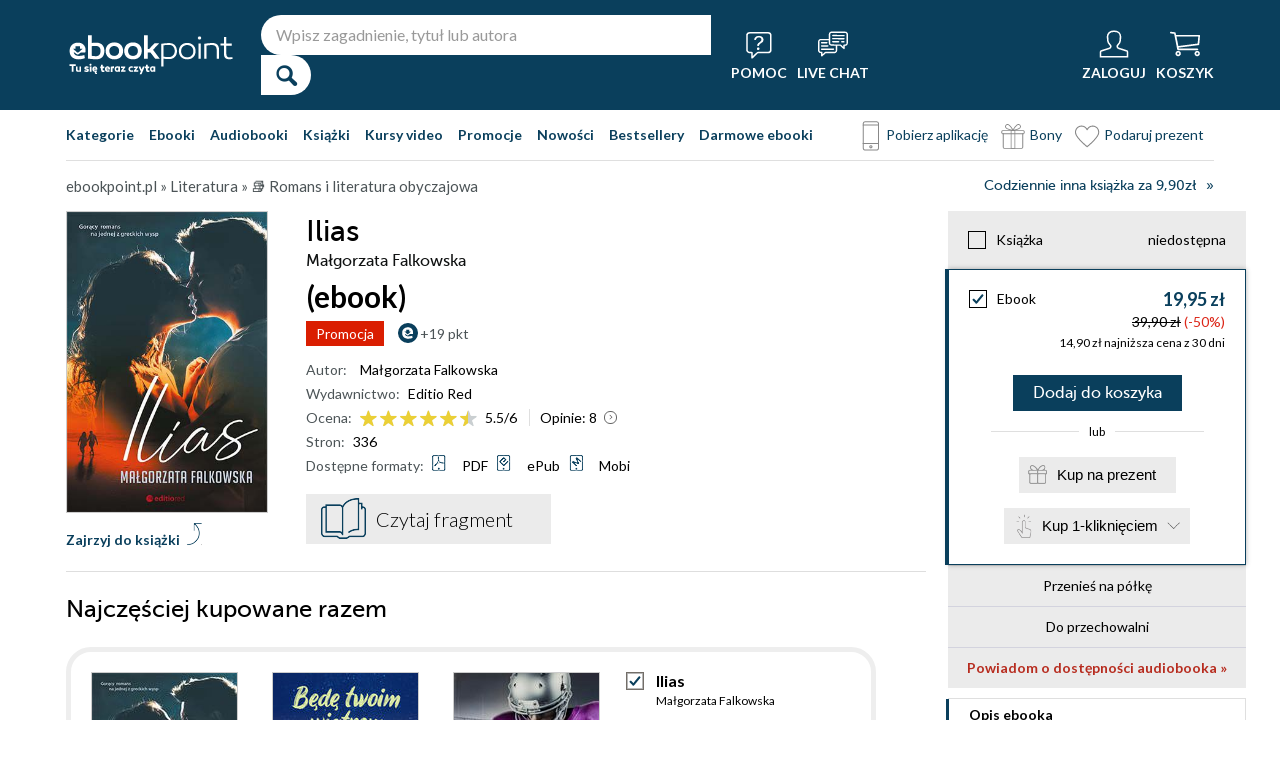

--- FILE ---
content_type: text/html; charset=UTF-8
request_url: https://ebookpoint.pl/ksiazki/ilias-malgorzata-falkowska,iliase.htm
body_size: 158420
content:
<!DOCTYPE html>
<html lang="pl">

    <head>
        <script>
        window._bookstore = 'ebookpoint';
        </script>

        <title>Ilias Małgorzata Falkowska - książka, ebook (PDF, ePub, mobi), książka online - księgarnia Ebookpoint.</title>
        <meta http-equiv="content-type" content="text/html; charset=utf-8">
        <meta name="author" content="Helion SA">
        <meta name="description" content="W Ebookpoint.pl znajdziesz: Ilias, autor: Małgorzata Falkowska. Produkt dostepny w formacie: Książka, ebook. Sprawdź darmowy fragment.">
        <link rel="alternate" href="/rss/rss.cgi" type="application/rss+xml" title="ebookpoint.pl">
        <meta property="fb:app_id" content="168680903208600">
                    <meta property="og:title" content="Ilias">
                    <meta property="og:image" content="https://static01.helion.com.pl/global/okladki/326x466/iliase.jpg">
                    <meta property="og:image:url" content="https://static01.helion.com.pl/global/okladki/326x466/iliase.jpg">
                    <meta property="og:image:height" content="466">
                    <meta property="og:image:width" content="326">
                    <meta property="og:site_name" content="ebookpoint.pl">
                    <meta property="og:url" content="/ksiazki/ilias-malgorzata-falkowska,iliase.htm">
                    <meta property="og:type" content="book">
                    <meta property="og:description" content="Gabi ma dziewiętnaście lat, niedawno zdała maturę. Równocześnie z egzaminami maturalnymi zakończyła się jej znajomość z Markiem &amp;#8212; dwuletni związek, w którym pokładała nadzieje. By nie myśleć o niepowodzeniu, prosi ciotkę pracującą w biurze podróży o pomoc w znalezieniu zajęcia z dala od domu. Kobieta proponuje Gabi pracę animatora w jednym z hoteli na wyspie Kos. To właśnie tam dziewczyna poznaje Iliasa, który w ramach kary musi pierwszy raz w życiu pracować. Jednak jako syn właściciela hotelu postanawia się nie przemęczać &amp;#8212; żyć beztrosko, jak dotychczas, i wciąż szukać seksualnych wrażeń. Mimo niechęci do pracy zgadza się pomóc Gabi &amp;#8212; i skrada jej serce. Przemilcza tylko kilka tajemnic. Tymczasem przeszłość obojga nie da o sobie zapomnieć.">
                <script type='text/javascript' src='//platform-api.sharethis.com/js/sharethis.js#property=5b8d095159ed1f001188b109&product=inline-share-buttons' async='async'  data-category="ignore"></script>
        <script src="https://static01.helion.com.pl/ebookpoint/js/build.js?74958af4ea2ab2caff47ec7fdd6eb71f" type="text/javascript"></script>
        <link rel="stylesheet" type="text/css" href="https://static01.helion.com.pl/ebookpoint/css/build.css?74958af4ea2ab2caff47ec7fdd6eb71f" media="all"/>
        <link href="/assets/ebookpoint/css/wcag.css" rel="stylesheet"/>
	    <link rel="stylesheet" href="https://cdn.jsdelivr.net/gh/orestbida/cookieconsent@3.0.1/dist/cookieconsent.css">
        
<style> header.header{display:flex;}.header-container{align-items:center;display:flex;height:100%;}.header-logo{margin:0 25px 0 0;}.header-search{position:relative;}.header-search fieldset{display:flex;}.header-search-text{background:#ffffff;border:0;border-top-left-radius:20px;border-bottom-left-radius:20px;box-sizing:border-box;font-size:16px;line-height:40px;margin:0;padding:0 15px;width:450px;}.header-search-button{background:#ffffff;border:0;border-top-right-radius:20px;border-bottom-right-radius:20px;cursor:pointer;height:40px;margin:0;padding:0;position:relative;width:50px;}.header-search-button::before{color:#0a3f5c;content:"\0046";font-family:icon;font-size:20px;font-weight:700;left:15px;position:absolute;top:10px;}.header-search .suggest-list{background-color:white;border-bottom:1px solid #8c8c8c;box-shadow:0 20px 40px -20px rgba(0, 0, 0, 0.75);display:none;left:0;position:absolute;top:42px;width:500px;}.header-search .suggest-list ol.item-list li.first .label{color:#0a3f5c;position:absolute;right:10px;text-transform:capitalize;top:5px;}.header-search .suggest-list ol.item-list h3{width:375px;}.header-menu-icons{display:flex;flex:1;justify-content:space-between;margin:0 0 0 20px;}.header-icons-help, .header-icons-actions{display:flex;}.header-container-group{align-items:center;display:flex;flex:1;}.header-icons-actions .header-menu-icon{margin-left:10px;}.header-menu-icon{align-items:center;background:none;border:0;color:#ffffff;display:flex;flex-direction:column;height:110px;justify-content:center;padding:0;}.mobile-search-toggle{align-items:center;border:0;background:none;color:#ffffff;display:none;flex-direction:column;padding:0;}.header-menu-icon:focus, .mobile-search-toggle:focus{outline:2px solid #0066cc;outline-offset:2px;}.header-menu-icon:hover, .mobile-search-toggle:hover{cursor:pointer;text-decoration:none;}.header-menu-icon:hover span:not(#header-basket-count), .mobile-search-toggle:hover span{color:#DC2618;}.header-menu-icon img, .mobile-search-toggle img{margin-bottom:5px;}.header-menu-icon span, .mobile-search-toggle span{font-size:14px;font-weight:700;text-transform:uppercase;transition:all 0.3s ease;}.header-menu-icon.header-menu-icon-basket{position:relative;}#header-basket-count{background:#DC2618;display:none;font-size:16px;padding:2px 5px;position:absolute;right:0;top:20px;}#header-basket-count.showed{display:block;}.header-icons-help .header-menu-icon:first-child{margin-right:10px;}.header-dropdown-container{position:relative;}.header-dropdown{background:#ffffff;box-sizing:border-box;box-shadow:0 8px 16px rgba(0, 0, 0, 0.15);display:none;flex-direction:column;padding:10px 15px;position:absolute;top:110px;width:200px;}.header-dropdown.header-login-dropdown{left:-59px;}.header-dropdown.header-library-dropdown{left:-75px;width:250px;}.header-dropdown.header-account-dropdown{left:-114px;width:250px;}.header-dropdown-heading{color:#000000;font-size:18px;font-weight:400;line-height:40px;}.header-dropdown-heading-border{border-top:1px solid #aaaaaa;margin:15px 0 0;padding:5px 0 0;}.header-login-main-links, .header-login-minor-links, .header-library-links, .header-library-minor-links, .header-account-links, .header-account-minor-links, .header-account-buttons{display:flex;flex-direction:column;}.header-login-main-links{text-align:center;}.header-login-link{background:#0a3f5c;color:#ffffff;display:block;font-size:18px;font-weight:700;line-height:40px;text-align:center;width:165px;}.header-login-link:hover, .header-login-link:focus{background:#DC2618;}.header-login-or{color:#696969;font-size:14px;margin:10px 0;}.header-login-register-link{color:#0a3f5c;display:block;font-size:14px;font-weight:700;}.header-login-minor-links{border-top:1px solid #aaaaaa;margin:10px 0 0;padding:10px 0 0;}.header-login-minor-links a{color:#0a3f5c;display:block;font-size:14px;line-height:20px;}.header-library-links a, .header-account-links a{color:#404040;font-size:14px;line-height:24px;}.header-library-minor-links, .header-account-minor-links{margin:10px 0 0;}.header-library-minor-links a, .header-account-minor-links a{border-top:1px solid #aaaaaa;font-size:16px;font-weight:400;line-height:30px;margin:5px 0 0;padding:5px 0 0;}.header-points{color:#404040;display:block;font-size:16px;line-height:40px;}.header-account-buttons .header-login-link:first-child{margin:0 0 10px;}.menu-categories-container{border-bottom:1px solid #dfdfdf;display:flex;justify-content:space-between;}.menu-link{color:#0a3f5c;font-size:14px;font-weight:700;line-height:50px;margin:0 10px 0 0;}.menu-link:not(.menu-link-icon){margin:0 15px 0 0;}.menu-link.menu-link-categories{border:0;background:none;padding:0;}.menu-link.menu-link-categories:hover, .menu-link.menu-link-categories:focus{cursor:pointer;text-decoration:underline;}.menu-categories-minor-links .menu-link{font-weight:500;padding-left:30px;position:relative;}.menu-categories-minor-links .menu-link::before{content:"";display:block;height:30px;left:0;position:absolute;top:-5px;width:30px;}.menu-categories-minor-links .menu-link-app::before{background:url('https://static01.helion.com.pl/global/images/menu/icon_download_app.svg') no-repeat;}.menu-categories-minor-links .menu-link-gifts::before{background:url('https://static01.helion.com.pl/global/images/menu/icon_gifts.svg') no-repeat;left:-2px;transform:scale(0.85);}.menu-categories-minor-links .menu-link-vouchers::before{background:url('https://static01.helion.com.pl/global/images/menu/icon_vouchers.svg') no-repeat;left:-2px;transform:scale(0.9);}.menu-categories-main-links{display:flex;}.bookstore-categories-container{position:relative;}.categories-dropdown{background:#ffffff;box-sizing:border-box;box-shadow:0 0 16px rgba(0, 0, 0, 0.15);display:none;flex-direction:column;left:0;padding:10px;position:absolute;top:50px;z-index:15;}.menu-categories-links-list{border-top:2px solid #aaaaaa;display:flex;margin:15px 0 0;padding:15px 0 0;}.menu-categories-popular-links{display:flex;flex-direction:column;width:200px;}.menu-categories-popular-links a{color:#0a3f5c;font-size:14px;line-height:20px;font-weight:700;margin:0 0 10px;}.menu-categories-all-links{display:flex;width:400px;}.menu-categories-all-links-col{display:flex;flex-direction:column;width:175px;}.menu-categories-all-links a{color:#0a3f5c;font-size:14px;line-height:20px;margin:0 0 10px;}.menu-categories-mobile-links{display:none;}.categories-dropdown-mouse-buffer{background:transparent;bottom:-200px;height:200px;left:0;position:absolute;right:0;}.categories-menu{display:flex;}.subcategory-group{columns:2;-webkit-columns:2;-moz-columns:2;column-gap:40px;display:none;}.subcategory-group.subcategory-group-column{columns:1;-webkit-columns:1;-moz-columns:1;}.menu-main-category:first-child .subcategory-group:first-child{display:block;}.categories-menu ul{list-style:none;padding:0;}.menu-main-categories{width:660px;}.menu-main-category{display:flex;width:200px;}.menu-main-category a{color:#0a3f5c;display:block;font-size:14px;line-height:24px;width:200px;}.menu-main-category a.color_link{font-weight:700;}.menu-main-category .menu-sub-category a{color:#404040;}.menu-main-category.hovered a.menu-main-category-link{text-decoration:underline;}.menu-main-category-hidden.menu-main-category-hidden, .menu-categories-show-subcats{display:none;}.menu-categories-toggle{border:0;background:none;color:#000000;cursor:pointer;display:block;margin:5px 0;padding:0;}.menu-categories-toggle:hover span, .menu-categories-toggle:focus span{text-decoration:underline;}.format-checkbox{border:1px solid #000000;display:inline-block;height:16px;margin:0 10px 0 0;position:relative;vertical-align:text-top;width:16px;}.active .format-checkbox::before{background:url('https://static01.helion.com.pl/ebookpoint/images/bookpage_checkbox.svg') no-repeat;content:"";height:16px;left:0;position:absolute;top:0;width:16px;}.change-format-list{cursor:pointer;}.list .book-type-points .points-index{display:block;float:unset;margin:3px 0 3px 20px;}@media all and (min-width:600px){.menu-subcategories{max-height:435px;overflow-y:auto;}.menu-subcategories{left:210px;position:absolute;top:10px;}}@media all and (min-width:1200px){.fixed-header header.header{padding:10px 0;}.fixed-header .header-menu-icon{height:90px;}.fixed-header .header-dropdown{top:90px;}}@media (max-width:1200px){.header-search-text{width:350px;}.header-search .suggest-list{width:400px;}.header-search .suggest-list ol.item-list h3{width:275px;}.header-menu-icon span, .mobile-search-toggle span{font-size:12px;}.menu-categories-container{flex-direction:column;}.menu-link{line-height:40px;}.header-dropdown.header-account-dropdown{left:-128px;}}@media (max-width:1000px){.header-login-dropdown{left:-69px;}}@media (max-width:700px){.header-logo{margin:0 10px 0 0;}.header-logo img{max-width:130px;}.header-search fieldset, .header-icons-help{display:none;}.mobile-search-toggle{display:flex;}.header-search fieldset.showed{align-items:center;background:#0a3f5c;display:flex;height:110px;justify-content:center;left:0;position:fixed;top:0;width:100%;z-index:10;}.mobile-search-toggle.active{position:fixed;right:15px;top:30px;z-index:12;}header.header .container{padding:0;width:100%;}.header-container{justify-content:space-between;}.header-container-group{flex:none;}.menu-categories-minor-links{display:none;}.header-menu-icons{margin:0;}.header-menu-icon{height:94px;}.header-menu-icon img, .mobile-search-toggle img{height:30px;width:30px;}.header-menu-icon span, .mobile-search-toggle span, #header-basket-count{font-size:12px;}.header-dropdown.header-account-dropdown{left:-139px;}.header-search .suggest-list{left:calc(50% - 200px);position:fixed;top:80px;z-index:15;}.categories-dropdown-mouse-buffer{display:none;}}@media (max-width:600px){.header-search fieldset.showed{height:94px;}.mobile-search-toggle.active{top:30px;}.header-search-text{width:275px;}.header-search .suggest-list{width:325px;}.header-search .suggest-list{left:calc(50% - 163px);top:75px;}.header-search .suggest-list ol.item-list h3{width:250px;}.header-login-dropdown{left:-59px;top:94px;}.header-dropdown.header-library-dropdown{top:94px;}.header-dropdown.header-account-dropdown{left:-133px;top:94px;}.header-menu-icon span, .mobile-search-toggle span{display:none;}.header-menu-icon img, .mobile-search-toggle img{margin-bottom:0;}#header-basket-count{right:-5px;}.menu-categories-main-links{flex-wrap:wrap;}.categories-menu{flex-direction:column;}.menu-main-categories{width:auto;}.menu-subcategories{padding:0 0 0 10px;width:250px;}.menu-main-category:first-child .subcategory-group:first-child, .menu-categories-toggle{display:none;}.menu-main-category-hidden{display:block;}.menu-link:not(.menu-link-icon){margin:0 10px 0 0;}.menu-main-category-mobile-container{align-items:flex-start;display:flex;}.menu-main-category{align-items:flex-start;display:flex;flex-direction:column;width:270px;}.menu-main-category a{line-height:30px;width:220px;}.menu-sub-category a{display:block;line-height:30px;width:250px;}.subcategory-group{columns:1;-webkit-columns:1;-moz-columns:1;}.menu-categories-show-subcats-text.showed{display:inline-block;margin:0 0 0 4px;transform:rotate(90deg);}.menu-main-category-hidden.menu-main-category-hidden{display:flex;}.menu-categories-links-list{flex-direction:column;}.menu-categories-all-links{border-top:2px solid #aaaaaa;flex-direction:column;margin:15px 0 0;padding:15px 0 0;width:200px;}.menu-categories-mobile-links{border-top:2px solid #aaaaaa;display:flex;flex-direction:column;margin:15px 0 0;padding:15px 0 0;}.menu-categories-mobile-links a.mobile-link-image{color:#0a3f5c;font-size:14px;line-height:24px;padding:0 0 10px 35px;position:relative;}.menu-categories-mobile-links a.mobile-link-image::before{content:"";display:block;height:30px;left:0;position:absolute;top:-4px;width:30px;}.menu-categories-mobile-links a.mobile-link-gifts::before{background:url('https://static01.helion.com.pl/global/images/menu/icon_gifts.svg') no-repeat;left:-2px;transform:scale(0.85);}.menu-categories-mobile-links a.mobile-link-vouchers::before{background:url('https://static01.helion.com.pl/global/images/menu/icon_vouchers.svg') no-repeat;left:-2px;transform:scale(0.9);}.menu-categories-mobile-links-heading{color:#000000;font-size:16px;margin:5px 0 15px;}.mobile-link-app{margin:0 0 10px;}.menu-categories-show-subcats{background:none;border:0;color:#0a3f5c;display:block;font-size:24px;line-height:30px;padding:0;width:50px;}.fixed-header header.header{height:80px;left:0;min-height:80px;position:fixed;width:100%;}.fixed-header .container-top-menu{background:#ffffff;left:0;max-width:100%;position:fixed;top:80px;width:100%;z-index:8;}.fixed-header .header-search fieldset.showed{height:80px;}.fixed-header .mobile-search-toggle.active{top:23px;}.fixed-header .menu-link-no-mobile{display:none;}.fixed-header .categories-dropdown{max-height:500px;overflow-y:scroll;}.fixed-header #content{padding-top:170px;}}@media (max-width:500px){.header-dropdown.header-login-dropdown{left:-80px;}.header-dropdown.header-library-dropdown{left:-90px;}}@media (max-width:450px){.header-search-text{margin-left:10px;width:250px;}.header-search .suggest-list{width:300px;}.header-search .suggest-list{left:calc(50% - 145px);}.mobile-search-toggle.active{right:10px;}.header-dropdown.header-login-dropdown{left:-100px;}.header-dropdown.header-library-dropdown{left:-125px;}.header-dropdown.header-account-dropdown{left:-145px;}}@media (max-width:400px){.header-container{padding:0 10px;}.header-search-text{width:200px;}.mobile-search-toggle.active{right:5px;}.header-dropdown.header-login-dropdown{left:-120px;}.header-dropdown.header-account-dropdown{left:-165px;}}@media (prefers-reduced-motion:reduce){.header-menu-icon span, .mobile-search-toggle span{transition:none;}}</style>
	    <script>
// SEARCH
function initMobileSearchToggle() {
    const toggleButton = document.querySelector('.mobile-search-toggle');
    const searchFieldset = document.querySelector('.header-search fieldset');
    const buttonImgSearch = document.querySelector('.header-search-button-img-search');
    const buttonImgClose = document.querySelector('.header-search-button-img-close');
    
    if (!toggleButton || !searchFieldset) return;
    
    function toggleSearch() {
        if (!isMobileView()) return;
        
        const isExpanded = toggleButton.getAttribute('aria-expanded') === 'true';
        
        if (isExpanded) {
            buttonImgSearch.style.display = 'block';
            buttonImgClose.style.display = 'none';
            searchFieldset.classList.remove('showed');
            toggleButton.setAttribute('aria-expanded', 'false');
            toggleButton.setAttribute('aria-label', 'Pokaż wyszukiwarkę');
            toggleButton.classList.remove('active');
        } else {
            buttonImgSearch.style.display = 'none';
            buttonImgClose.style.display = 'block';
            searchFieldset.classList.add('showed');
            toggleButton.setAttribute('aria-expanded', 'true');
            toggleButton.setAttribute('aria-label', 'Ukryj wyszukiwarkę');
            toggleButton.classList.add('active');
            
            setTimeout(() => {
                const searchInput = searchFieldset.querySelector('input[type="search"], input[type="text"]');
                if (searchInput) {
                    searchInput.focus();
                }
            }, 100);
        }
    }
    
    toggleButton.addEventListener('click', toggleSearch);
    
    toggleButton.addEventListener('keydown', function(e) {
        if (e.key === 'Enter' || e.key === ' ') {
            e.preventDefault();
            toggleSearch();
        }
    });
    
    document.addEventListener('keydown', function(e) {
        if (e.key === 'Escape' && isMobileView()) {
            const isExpanded = toggleButton.getAttribute('aria-expanded') === 'true';
            if (isExpanded) {
                buttonImgSearch.style.display = 'block';
                buttonImgClose.style.display = 'none';
                searchFieldset.classList.remove('showed');
                toggleButton.classList.remove('active');
                toggleButton.setAttribute('aria-expanded', 'false');
                toggleButton.setAttribute('aria-label', 'Pokaż wyszukiwarkę');
                toggleButton.focus();
                buttonText.textContent = 'szukaj';
            }
        }
    });
}

// EXPAND LOGIN MENU
function initHeaderLoginDropdown() {
    const button = document.querySelector('.header-login-dropdown-button');
    const dropdown = document.querySelector('.header-login-dropdown');
    const container = document.querySelector('.header-login-dropdown-container');
    
    if (!button || !dropdown || !container) return;
    
    dropdownHoverEvents(dropdown, button, container);
    dropdownClickEvent(dropdown, button);
    dropdownKeydownEvents(dropdown, button);
    dropdownCloseEvents(dropdown, button, container);
}

// EXPAND LIBRARY MENU
function initHeaderLibraryDropdown() {
    const button = document.querySelector('.header-library-dropdown-button');
    const dropdown = document.querySelector('.header-library-dropdown');
    const container = document.querySelector('.header-library-dropdown-container');
    
    if (!button || !dropdown || !container) return;

    dropdownHoverEvents(dropdown, button, container);
    dropdownClickEvent(dropdown, button);
    dropdownKeydownEvents(dropdown, button);
    dropdownCloseEvents(dropdown, button, container);
}

// EXPAND USER ACCOUNT MENU
function initHeaderAccountDropdown() {
    const button = document.querySelector('.header-account-dropdown-button');
    const dropdown = document.querySelector('.header-account-dropdown');
    const container = document.querySelector('.header-account-dropdown-container');
    
    if (!button || !dropdown || !container) return;

    dropdownHoverEvents(dropdown, button, container);
    dropdownClickEvent(dropdown, button);
    dropdownKeydownEvents(dropdown, button);
    dropdownCloseEvents(dropdown, button, container);
}

// EXPAND CATEGORIES
function initCategoriesDropdown() {
    const button = document.querySelector('.menu-link-categories');
    const dropdown = document.querySelector('.categories-dropdown');
    const container = document.querySelector('.bookstore-categories-container');
    
    if (!button || !dropdown || !container) return;

    dropdownHoverEvents(dropdown, button, container);
    dropdownClickEvent(dropdown, button);
    dropdownKeydownEvents(dropdown, button);
    dropdownCloseEvents(dropdown, button, container);
}

function isMobileView() {
    return window.innerWidth < 750;
}

function openDropdown(dropdown, button) {
    dropdown.style.display = 'flex';
    button.setAttribute('aria-expanded', 'true');
    dropdown.setAttribute('aria-hidden', 'false');
        
    const firstMenuItem = dropdown.querySelector('a[role="menuitem"]');
    if (firstMenuItem && document.activeElement === button) {
        setTimeout(() => firstMenuItem.focus(), 10);
    }
}

function closeDropdown(dropdown, button) {
    dropdown.style.display = 'none';
    button.setAttribute('aria-expanded', 'false');
    dropdown.setAttribute('aria-hidden', 'true');
}

function dropdownClickEvent(dropdown, button) {
    button.addEventListener('click', function(e) {
        e.preventDefault();
        e.stopPropagation();
        
        const isExpanded = button.getAttribute('aria-expanded') === 'true';
        if (isExpanded) {
            closeDropdown(dropdown, button);
        } else {
            openDropdown(dropdown, button);
        }
    });
}

function dropdownKeydownEvents(dropdown, button) {
    button.addEventListener('keydown', function(e) {
        if (e.key === 'Enter' || e.key === ' ') {
            e.preventDefault();
            
            const isExpanded = button.getAttribute('aria-expanded') === 'true';
            if (isExpanded) {
                closeDropdown(dropdown, button);
                button.focus();
            } else {
                openDropdown(dropdown, button);
            }
        }
    });
    
    document.addEventListener('keydown', function(e) {
        if (e.key === 'Escape') {
            const isExpanded = button.getAttribute('aria-expanded') === 'true';
            if (isExpanded) {
                closeDropdown(dropdown, button);
                button.focus();
            }
        }
    });

    dropdown.addEventListener('keydown', function(e) {
        const menuItems = dropdown.querySelectorAll('a[role="menuitem"]');
        const currentIndex = Array.from(menuItems).indexOf(document.activeElement);
        
        if (e.key === 'ArrowDown') {
            e.preventDefault();
            const nextIndex = currentIndex < menuItems.length - 1 ? currentIndex + 1 : 0;
            menuItems[nextIndex].focus();
        } else if (e.key === 'ArrowUp') {
            e.preventDefault();
            const prevIndex = currentIndex > 0 ? currentIndex - 1 : menuItems.length - 1;
            menuItems[prevIndex].focus();
        } else if (e.key === 'Home') {
            e.preventDefault();
            menuItems[0].focus();
        } else if (e.key === 'End') {
            e.preventDefault();
            menuItems[menuItems.length - 1].focus();
        }
    });
}

function dropdownHoverEvents(dropdown, button, container)
{
    if (!isMobileView()){
        container.addEventListener('mouseenter', function() {
            openDropdown(dropdown, button);
        });
    
        container.addEventListener('mouseleave', function() {
            closeDropdown(dropdown, button);
        });
    }
}

function dropdownCloseEvents(dropdown, button, container)
{
    document.addEventListener('focusout', function(e) {
        if (!container.contains(e.target)) {
            closeDropdown(dropdown, button);
        }
    });
}

function showSubcategories(category){
    document.querySelectorAll('.subcategory-group').forEach(group => {
        group.style.display = 'none';
    });
        
    const categoryName = category.dataset.category;
    const targetGroup = document.querySelector(`.subcategory-group[data-category="${categoryName}"]`);
    const taregrGroupParent = document.querySelector(`.menu-main-category[data-category="${categoryName}"]`);

    if (targetGroup) {
        targetGroup.style.display = 'block';

        targetGroup.addEventListener('mouseenter', function() {
            if (taregrGroupParent){
                taregrGroupParent.classList.add('hovered');
            }
        })
        targetGroup.addEventListener('mouseleave', function() {
            if (taregrGroupParent){
                taregrGroupParent.classList.remove('hovered');
            }
        })
        targetGroup.addEventListener('focusin', function() {
            if (taregrGroupParent){
                taregrGroupParent.classList.add('hovered');
            }
        })
        targetGroup.addEventListener('focusout', function() {
            if (taregrGroupParent){
                taregrGroupParent.classList.remove('hovered');
            }
        })
    }
}

document.addEventListener("DOMContentLoaded", function(event) {
    if (!isMobileView()){
        document.querySelectorAll('.menu-main-category').forEach(category => {
            category.addEventListener('mouseenter', function() {
                showSubcategories(category);
            });
            category.addEventListener('focusin', function() {
                showSubcategories(category);
            });
        });

        const categoriesContainer = document.querySelector('.categories-menu');
        if (categoriesContainer) {
            categoriesContainer.addEventListener('mouseleave', function() {
                document.querySelectorAll('.subcategory-group').forEach(group => {
                    group.style.display = 'none';
                });
                const firstGroup = document.querySelector('.subcategory-group');
                if (firstGroup) {
                    firstGroup.style.display = 'block';
                }
            });
        }

        const toggleButton = document.querySelector('.menu-categories-toggle');

        if (toggleButton) {
            const toggleText = toggleButton.querySelector('.menu-categories-toggle-text');
            toggleButton.addEventListener('click', function() {
                const hiddenCategories = document.querySelectorAll('.menu-main-category-hidden-change');
                const isExpanded = this.getAttribute('aria-expanded') === 'true';
            
                if (isExpanded) {
                    hiddenCategories.forEach(category => {
                        category.classList.add('menu-main-category-hidden');
                    });
                
                    this.setAttribute('aria-expanded', 'false');
                    toggleText.innerHTML = 'Pokaż wszystkie &raquo;';
                } else {
                    hiddenCategories.forEach(category => {
                        category.classList.remove('menu-main-category-hidden');
                    });
                
                    this.setAttribute('aria-expanded', 'true');
                    toggleText.innerHTML = 'Ukryj wszystkie &raquo;';
                }
            });
        }
    }

    if(isMobileView()){
        document.querySelectorAll('.menu-categories-show-subcats').forEach(button => {
            button.addEventListener('click', function(e) {
                e.preventDefault();
                e.stopPropagation();

                const categoryName = button.dataset.category;
                const buttonText = button.querySelector("span");

                if(button.classList.contains('expanded')){
                    document.querySelectorAll('.subcategory-group').forEach(group => {
                        group.style.display = 'none';
                    });
                    if(buttonText){
                        buttonText.classList.remove('showed');
                    }
                    if(button){
                        button.classList.remove('expanded');
                    }
                }else{
                    document.querySelectorAll('.subcategory-group').forEach(group => {
                        group.style.display = 'none';
                    });
        
                    const targetGroup = document.querySelector(`.subcategory-group[data-category="${categoryName}"]`);
                    if (targetGroup) {
                        targetGroup.style.display = 'block';
                    }

                    document.querySelectorAll('.menu-categories-show-subcats-text').forEach(textButton => {
                        textButton.classList.remove('showed');
                    });

                    if(buttonText){
                        buttonText.classList.add('showed');
                    }

                    document.querySelectorAll('.menu-categories-show-subcats').forEach(button => {
                        button.classList.remove('expanded');
                    })

                    if(button){
                        button.classList.add('expanded');
                    }
                }
            });
        });
    }
});

// ALL STARTS
document.addEventListener('DOMContentLoaded', initHeaderLoginDropdown);
document.addEventListener('DOMContentLoaded', initHeaderLibraryDropdown);
document.addEventListener('DOMContentLoaded', initHeaderAccountDropdown);
document.addEventListener('DOMContentLoaded', initCategoriesDropdown);
document.addEventListener('DOMContentLoaded', initMobileSearchToggle);

</script>
        <link href="https://plus.google.com/107825706613993838317" rel="publisher"/>
        <noscript><meta name="viewport" content="width=device-width"/></noscript>

                                    <link rel="canonical" href="https://ebookpoint.pl/ksiazki/ilias-malgorzata-falkowska,iliase.htm">
                            <style>
/*.grecaptcha-badge{display: none !important;}*/
#paymethods-popup .choose-line .radio-group label.active, #paymethods-popup .choose-line .radio-group label:hover, #payuexpress-popup .choose-line .radio-group label.active, #payuexpress-popup .choose-line .radio-group label:hover{
        margin-bottom: 45px !important;  
}
.devices-box { border-top: 1px solid #ecf1f4; padding-bottom: 15px; }
.devices-box-list { display: flex;  flex-direction: column; align-items: center; justify-content: start; padding: 0; }
.device-content { display: flex; justify-content: center; align-items: center; flex-direction: column; padding: 10px 0; }
.device-desc { font-size: 15px; width: auto; text-align: center; max-width: 290px; }
.device-desc a { text-decoration: underline; }
.icon { height: 50px; width: 50px; }
.help { font-size: 15px; padding-top: 15px; }
.hideBox { display: none; }
.book-list-group .group-price .author.sets-author-long {line-height: 18px; max-height: 54px; overflow: hidden;}
.book-list-group .show-sets-author-long{color: #0a3f5c; line-height: 20px;}
.book-list-group .cover .set-formats{display: block; margin: 5px 0; text-align: center;}
.book-list-group .set-audio-covers li::before {top: 75px;}
.book-list-group .set-audio-covers li::after {top: 68px;}
.book-list-group .zest-admin-border, .zest-generate-border{border: 5px solid #eeeeee; border-radius: 25px; box-sizing: border-box; padding: 20px 20px 35px;}
.set-price-align{align-items: flex-end;}

/* SIMILAR PRODUCTS */
.similar-products-container {margin: 0 0 20px;}
.similar-products-container.similar-products-container-last {margin: 0 0 100px;}
.similar-products-container .book-list-container .list{padding: 0;}
.similar-products-container .cover img{box-sizing: border-box;}
.similar-products-container .book-list-container .list li{margin: 0; padding: 0;}
.see-group.see-group-sets{border-bottom: 1px solid hsla(33,5%,43%,.3); border-top: 0; padding: 0 0 35px;}
.book-description h3.similar-products-heading{border-top: 1px solid hsla(33,5%,43%,.3); padding: 20px 0 0;}
.similar-products-container .book-list-container .tags{display: none;}
.similar-products-container .book-list-container .list .show-short-desc-audio .short-desc .short-desc-content{min-height: 135px; max-height: 135px;}
.similar-products-container .book-list-container .list .cover{justify-content: flex-start;}
.similar-products-container .jp-audio.pod_okladka{height: 45px; left: 13px; top: 162px; width: 145px;}
.similar-products-container .tags-special{left: 10px; top: 150px;}
.similar-products-container .tags-special.tags-special-audio{top: 80px;}

/* LAST EDITION */
.last-edition-container{border-bottom: 1px solid hsla(33,5%,43%,.3); padding: 0 0 20px;}
.last-edition-container h4{color: green; font-size: 18px; line-height: 20px; margin: 20px 0 10px; text-transform: uppercase; }
.last-edition-content{display: flex;}
.last-edition-info{padding: 0 0 0 20px;}
.last-edition-info a:hover{color: #0a3f5c; text-decoration: none;}
.last-edition-info a:focus{color: #0a3f5c; text-decoration: none;}
.last-edition-info .last-edition-tag a:hover{color: #ffffff; text-decoration: underline;}
.last-edition-info .last-edition-tag a:focus{color: #ffffff; text-decoration: underline;}
.last-edition-info h5 a{display: block; font-size: 18px; line-height: 20px; margin: 0 0 5px;}
.last-edition-note{font-size: 14px; line-height: 20px; margin: 10px 0;}
.last-edition-tags{display: flex; list-style-type: none; margin: 5px 0; padding:0;}
.last-edition-tag{margin: 0 10px 0 0; padding: 5px 10px;}
.last-edition-tag a{color: #ffffff;}
.last-edition-tag-best{background: #b92f17;}
.last-edition-tag-newest{background: #e2492f;}
.last-edition-tag-promo{background: #fe7761;}

/* DEV PATH INFO */
.dev-path-elem{background-size: 100% 100%; height: 225px; position: relative;}
.dev-path-title{color: #ffffff; display: flex; flex-direction: column; font-size: 24px; font-weight: 700; line-height: 30px; max-width: 40%; padding: 20px 0 0 20px; text-shadow: 2px 2px 5px black;}
.dev-path-title span{font-size: 18px; font-weight: 400;}
.dev-path-link{background: #0a3f5c; bottom: 30px; color: #ffffff; display: block; font-size: 24px; line-height: 40px; position: absolute; right: 30px; text-align: center; width: 275px;}
.dev-path-link:hover{background: #0f5e8a; text-decoration: none;}
.dev-path-link:focus{background:#0f5e8a; text-decoration: none;}
.dev-path-time{font-size: 16px; font-weight: 400;}

.product-page-pricing-content{display: flex; flex-direction: column; justify-content: space-between; padding: 20px;}
.product-page-format-name{align-items: center; display: flex;}
.product-page-info-container{align-items: flex-start; display: flex; justify-content: space-between;}
.product-page-info-container.product-page-info-container-gadget{justify-content: center;}
.product-page-price{align-items: flex-end; display: flex; flex-direction: column;}
.product-page-main-price{font-size: 18px; font-weight: 700; line-height: 18px;}
.active .product-page-main-price{color: #0a3f5c;}
.product-page-constprice-container{font-size: 14px; margin: 5px 0;}
.active .product-page-price-percent{color: #DC2618;}
.product-page-lowest-price{font-size: 12px; text-align: right;}
.product-page-small-info{font-size: 14px; line-height: 18px;}
.book-type-price fieldset.fieldset-long{min-height: 90px;}

.faq-container{margin: 15px 0;}
.faq-heading{font-size: 24px; font-weight: 700; line-height: 40px; margin: 0 0 10px;}
.faq-list{font-size: 16px; line-height: 24px;}
.faq-elem{margin: 0 0 15px;}
.faq-question{font-weight: 700;}

@media all and (min-width: 701px) and (orientation: landscape) {
    .similar-products-container .book-list-container .list li{position: relative;}
    .similar-products-container .book-list-container .list .show-short-desc:hover .short-desc { display: block !important; }
    .similar-products-container .book-list-container .list .short-desc { color: white; display: none; font-size: 13px; left: 10px; line-height: 20px; padding: 8px 14px 10px; position: absolute; top: 0px; width: 120px; z-index: 2;}
    .similar-products-container .book-list-container .list .short-desc .short-desc-content { min-height: 200px; max-height: 200px; overflow: hidden;}
}

@media (min-width: 600px) {
    .device-desc { text-align: unset; padding-left: 30px; }
    .ul-container { display: grid; grid-template-columns: 400px 400px; grid-template-rows: 1fr; }
    .device-content { flex-direction: row; }
    .devices-box-list { align-items: start; }
}

@media (max-width: 1160px){
    .czytajFragment{margin-left: 155px; width: 135px;}
    .set-price-align{align-items: center;}
    .book-list-group .group-price .price a{font-size: 16px;}
    .book-list-group .group-price .checkbox-line{text-align: center;}
}

@media (max-width: 599px) {
    .czytajFragment{font-size: 16px; line-height: 30px; margin-left: 160px; width: 150px;}
    .czyFragDiv1::before {margin: -7px 0 0 -40px; transform: scale(0.5);}
    .book-details .cover-col p.cover-actions{overflow: hidden; width: 150px;}
    .reader-icon, smartphone-icon, headphones-icon { padding-bottom: 5px; }
    .similar-products-container .book-list-outer, .similar-products-container .book-list-container.multi-line { max-width: 320px; }
    .similar-products-container .book-list-inner { margin-left: 0; }
    .similar-products-container .cover img{ max-width: 135px; margin: 0px auto; }
    /* LAST EDITION */
    .last-edition-tags{flex-wrap: wrap;}
    .last-edition-tag{margin: 0 10px 10px 0;}
}
</style>
                
        
<script type="application/ld+json">
    [
      {
        "@context": "https://schema.org/",
        "@type": "ProductGroup",
        "name": "Ilias",
        "description": "W księgarni Ebookpoint znajdziesz: Ilias, autor: Małgorzata Falkowska, wydawnictwo: Editio Red. Produkt dostepny w formacie: Książka, ebook. Pobierz i przeczytaj darmowy fragment.",
        "url" : "https://ebookpoint.pl/ksiazki/ilias-malgorzata-falkowska,iliase.htm",
        "productGroupID": "iliase",
        "brand": {
            "@type": "Brand",
            "name": "Editio Red"
        },        "aggregateRating": {
            "@type": "AggregateRating",
            "ratingValue": "5.5",
            "bestRating": "6",
            "ratingCount": "8"
        },        "hasVariant": [
                                                {
                "@type": "Product",
                "sku": "iliase",
                "name": "Ilias - książka drukowana",
                "image": "https://static01.helion.com.pl/global/okladki/vbig/iliase.jpg",
                                "gtin13": "9788328347489",
                                "offers": {
                    "@type": "Offer",
                    "url": "https://ebookpoint.pl/ksiazki/ilias-malgorzata-falkowska,iliase.htm#format/d",
                    "priceCurrency": "PLN",
                    "price": 39.90,
                    "availability": "https://schema.org/SoldOut"
                }
            },                                                            {
                "@type": "Product",
                "sku": "iliase_ebook",
                "name": "Ilias - ebook",
                "image": "https://static01.helion.com.pl/global/okladki/vbig/iliase.jpg",
                                "gtin13": "9788328357105",
                                "offers": {
                    "@type": "Offer",
                    "url": "https://ebookpoint.pl/ksiazki/ilias-malgorzata-falkowska,iliase.htm#format/e",
                    "priceCurrency": "PLN",
                    "price": 19.95,
                    "availability": "https://schema.org/InStock"
                }
            }                                                                                                                                                                                ]
      }
    ]
</script><script type="application/ld+json">
{
    "@context": "https://schema.org",
    "@type": "BreadcrumbList",
    "itemListElement": [
        {
            "@type": "ListItem",
            "position": 1,
            "name": "Ebookpoint.pl",
            "item": "https://ebookpoint.pl"
        },
        {
            "@type": "ListItem",
            "position": 2,
            "name": "Literatura",
            "item": "https://ebookpoint.pl/kategorie/literatura"
        },
        {
            "@type": "ListItem",
            "position": 3,
            "name": "Romans i literatura obyczajowa",
            "item": "https://ebookpoint.pl/kategorie/literatura/romans-i-literatura-obyczajowa"
        },
        {
            "@type": "ListItem",
            "position": 4,
            "name": "Ilias"
        }
    ]
}
</script>        <!-- Facebook Pixel Code -->
<script type="text/plain" data-category="marketing">
!function(f,b,e,v,n,t,s)
{if(f.fbq)return;n=f.fbq=function(){n.callMethod?
n.callMethod.apply(n,arguments):n.queue.push(arguments)};
if(!f._fbq)f._fbq=n;n.push=n;n.loaded=!0;n.version='2.0';
n.queue=[];t=b.createElement(e);t.async=!0;t.defer=1;
t.src=v;s=b.getElementsByTagName(e)[0];
s.parentNode.insertBefore(t,s)}(window,document,'script',
'https://connect.facebook.net/en_US/fbevents.js');
if( typeof fbq !== 'undefined') {
 fbq('init', '2771032623182761' );
 fbq('track', 'PageView');
}
 </script>
 <noscript>
  <img height="1" width="1" src="https://www.facebook.com/tr?id=2771032623182761&ev=PageView&noscript=1"/>
  </noscript>
<!-- End Facebook Pixel Code -->

        <!-- Google Tag Manager -->
<script type="text/javascript">(function(w,d,s,l,i){w[l]=w[l]||[];w[l].push({'gtm.start':
new Date().getTime(),event:'gtm.js'});var f=d.getElementsByTagName(s)[0],
j=d.createElement(s),dl=l!='dataLayer'?'&l='+l:'';j.async=true;j.src=
'https://www.googletagmanager.com/gtm.js?id='+i+dl;f.parentNode.insertBefore(j,f);
})(window,document,'script','dataLayer','GTM-5LFNGGW');</script>
<!-- End Google Tag Manager -->
        <link rel="shortcut icon" href="/favicon.ico" type="image/x-icon"/>
<link rel="shortcut icon" href="/favicon.png" type="image/x-icon"/>
<meta name="msapplication-TileColor" content="#ffffff"/>
<meta name="msapplication-TileImage" content="https://static01.helion.com.pl/ebookpoint/img/favicons/ms-icon-144x144.png"/>
<meta name="theme-color" content="#ffffff"/>

        <script>
    "use strict";(function(scriptUrl,campaignId){if(!window.bb){window.bb=function(){for(var _len=arguments.length,params=Array(_len),_key=0;_key<_len;_key++){params[_key]=arguments[_key]}return window.bb.q.push(params)};window.bb.q=[];window.bb.campaignId=campaignId;var script=document.createElement("script");var firstScript=document.getElementsByTagName("script")[0];script.async=true;script.defer=1;script.src=scriptUrl;firstScript.parentNode.insertBefore(script,firstScript)}})("https://shop-js.buybox.click/js/bb-shop.min.js",32);
</script>

        
        <!-- GTAG i Cookieconsent -->
<script async src="https://www.googletagmanager.com/gtag/js?id=GT-W6NJJ4DZ"></script>

<script>
  window.dataLayer = window.dataLayer || [];
  function gtag(){dataLayer.push(arguments);}
  gtag('js', new Date());
  gtag('config', 'GT-W6NJJ4DZ');
</script>


<script type="module" src="/assets/js/cookieconsent-config.js"></script>
        
        <link href='https://fonts.googleapis.com/css?family=Lato:300,400,700&subset=latin,latin-ext' rel='stylesheet'/>
	            <noscript>Zabrania się wykorzystania treści strony do celów eksploracji tekstu i danych (TDM), w tym eksploracji w celu szkolenia technologii AI i innych systemów uczenia maszynowego. It is forbidden to use the content of the site for text and data mining (TDM), including mining for training AI technologies and other machine learning systems.</noscript>
    </head>
    <body itemscope itemtype="https://schema.org/WebPage">
        <style>
    .skip__links {
        height: 0;
        list-style-type: none;
    }

    li:has(.mobile__link) {
        display: none;
    }

    .skip__link {
		font-size: 15px;
		font-weight: 700;
		height: 35px;
		line-height: 30px;
		opacity: 0;
		padding: 20px;
		pointer-events: none;
		position: absolute;
		text-align: center;
        top: 80px;
		transition: opacity 0.15s linear;
		vertical-align: middle;
		width: 200px;
		z-index: 100;
		-webkit-transition: opacity 0.15s linear;
	}

            .skip__link {
            background-color: #0a3f5c;
            color: #FFF;
        }
    
	.skip__link:focus-visible, .skip__link:focus {
		opacity: 1;
		-webkit-transition: opacity 0.15s linear;
		transition: opacity 0.15s linear;
	}

    @media all and (max-width: 599px) {

        .skip__links {
            padding: 0;
        }

        li:has(.desktop__link) {
            display: none;
        }

        li:has(.mobile__link) {
            display: list-item;
        }

        .skip__link {
            width: 100%;
            font-size: 13px;
            left: 0;
            line-height: 22px;
            height: 20px;
            padding: 10px 0;
        }
    }
</style>
<ul class="skip__links" id="skip__menu" autofocus="on" aria-label="Szybkie menu">
    <li>
        <a tabindex="0" class="skip__link " id="skip__login" href="#logowanie">Przejdź do logowania</a>
    </li>

        
    <li>
        <a tabindex="0" class="skip__link desktop__link" id="skip__search" href="#header-search-text">Przejdź do wyszukiwarki</a>
    </li>
    <li>
        <a tabindex="0" class="skip__link mobile__link" id="skip__search__mobile" href="#wyszukiwarka">Przejdź do wyszukiwarki</a>
    </li>
    <li>
        <a tabindex="0" class="skip__link" id="skip__content" href="#content">Przejdź do treści</a>
    </li>
</ul>

<script>
    document.addEventListener('DOMContentLoaded', function () {
        var loginLinks = document.querySelector('.login-links');

        document.getElementById('skip__login').addEventListener('click', function(event) {
            event.preventDefault();
                            const button = document.querySelector('.header-login-dropdown-button');
                const buttonAccount = document.querySelector('.header-account-dropdown-button');
                const buttonContainer = document.querySelector('.header-login-dropdown-container');
                const buttonAccountContainer = document.querySelector('.header-account-dropdown-container');

                const buttonContainerComputedStyle = window.getComputedStyle(buttonContainer);
                const buttonAccountContainerComputedStyle = window.getComputedStyle(buttonAccountContainer);

                if(button && buttonContainerComputedStyle.display === 'block'){
                    button.focus();
                    button.click();
                }
                if(buttonAccount && buttonAccountContainerComputedStyle.display === 'block'){
                    buttonAccount.focus();
                    buttonAccount.click();
                }
                    });

        if(loginLinks){
            loginLinks.addEventListener('focusout', function(event) {
                setTimeout(() => {
                    loginLinks.style.display = "none";
                }, 0);
            });
        }

        document.getElementById('skip__search__mobile').addEventListener('click', function(event) {
            event.preventDefault();
                            const toggleButton = document.querySelector('.mobile-search-toggle');
                const toggleButtonComputedStyle = window.getComputedStyle(toggleButton);

                if(toggleButton && toggleButtonComputedStyle.display === 'flex'){
                    toggleButton.focus();
                    toggleButton.click();
                }
                    });
    });
</script>
        <div id="fb-root"></div>
<script type="text/plain" data-category="marketing">(function(d, s, id) {
  var js, fjs = d.getElementsByTagName(s)[0];
  if (d.getElementById(id)) return;
  js = d.createElement(s); js.id = id;
  js.src = "//connect.facebook.net/pl_PL/sdk.js#xfbml=1&version=v3.2&appId=168680903208600";
  fjs.parentNode.insertBefore(js, fjs);
}(document, 'script', 'facebook-jssdk'));</script>


        <!-- Google Tag Manager (noscript) -->
<noscript><iframe src="https://www.googletagmanager.com/ns.html?id=GTM-5LFNGGW"
height="0" width="0" style="display:none;visibility:hidden"></iframe></noscript>
<!-- End Google Tag Manager (noscript) -->

        <img id="precover" src="https://static01.helion.com.pl/global/okladki/125x163/48ba4eae683889c10b79a16cf1212f1a,ebookpoint-loader.gif" alt="Obudź swoją kreatywność. Jak aktywować twórczy potencjał umysłu. Wydanie II rozszerzone" title="Obudź swoją kreatywność. Jak aktywować twórczy potencjał umysłu. Wydanie II rozszerzone" style="display: none;"/>
        <div id="okladka" style="display: none;  z-index: 2;"></div>

        <div id="social">
    <ul>
        <li class="icon-social icon-social-facebook"><a href="https://www.facebook.com/ebookpointPL" target="_blank" rel="nofollow">Facebook</a></li>
        <li class="icon-social icon-social-twitter"><a href="https://x.com/ebookpointpl" target="_blank" rel="nofollow">X</a></li>
        <li class="icon-social icon-social-instagram"><a href="https://www.instagram.com/ebookpoint/" target="_blank" rel="nofollow">Instagram</a></li>
        <li class="icon-social icon-social-youtube"><a href="https://www.youtube.com/user/tvebookpoint" target="_blank" rel="nofollow">YouTube</a></li>
        <li class="icon-social icon-social-pinterest"><a href="https://pl.pinterest.com/ebookpoint/" target="_blank" rel="nofollow">YouTube</a></li>
        <li class="icon8"><a href="/rss.phtml">Kanały RSS</a></li>
    </ul>
</div>
<script>
    $(document).ready(function(){$(".social_click").click(function(e){e.preventDefault();var ktory_social='social_link_'+$(this).attr('social');ga('send','event',ktory_social,'social_link',$(this).attr('social'));window.open($(this).attr('href'),'_blank');});});
</script>

        

<style> .header-index-toolbar-bezdroza{background:#603813;}.header-index-toolbar-dlabystrzakow{background:#009fe3;}.header-index-toolbar-ebookpoint{background:#85a2b0;}.header-index-toolbar-editio{background:#77a1c5;}.header-index-toolbar-helion{background:#efefef;}.header-index-toolbar-onepress{background:#a10824;}.header-index-toolbar-sensus{background:#3d7300;}.header-index-toolbar-videopoint{background:#13bd93;}</style>
        
<header class="header">
	<!-- Google Tag Manager (noscript) -->
	<noscript><iframe src="https://www.googletagmanager.com/ns.html?id=GTM-5LFNGGW"
	height="0" width="0" style="display:none;visibility:hidden"></iframe></noscript>
	<!-- End Google Tag Manager (noscript) -->
	<div class="container">
		<div class="header-container">
			<a href="/" class="header-logo">
									<img alt="Księgarnia internetowa Ebookpoint z ebookami, audiobookami i kursami video" src="https://static01.helion.com.pl/ebookpoint/images/logo_ebookpoint.svg" width="170" height="42" />
							</a>
			<div class="header-container-group">
				<form class="header-search" id="szukanie" name="szukanie" method="get" action="/search" autocomplete="off" onsubmit="_gaq.push(['_trackEvent', 'NormalSearch', 'formSubmit']);">
					<fieldset>
						<input
							type="text"
							class="header-search-text"
							id="header-search-text"
							placeholder="Wpisz zagadnienie, tytuł lub autora"
							aria-label="Wpisz zagadnienie, tytuł lub autora"
							name="szukaj" autocomplete="off"
							onclick="_gaq.push(['_trackEvent', 'NormalSearch', 'inputClick']);" value=""
							required />
						<button 
							class="header-search-button"
							type="submit"
							aria-label="Szukaj"
							onclick="javascript:_gaq.push(['_trackEvent', 'NormalSearch', 'submitClick']);document.forms.szukanie.submit()"
						></button>
					</fieldset>
					<button 
    					type="button" 
    					aria-label="Pokaż wyszukiwarkę" 
    					aria-expanded="false" 
    					aria-controls="szukanie"
    					class="mobile-search-toggle"
					>
    					<img src="https://static01.helion.com.pl/global/images/menu/icon_search.svg" alt="" width="30" height="30" class="header-search-button-img-search" />
						<img src="https://static01.helion.com.pl/global/images/menu/icon_close.svg" alt="" width="30" height="30" class="header-search-button-img-close" style="display: none;" />
    					<span class="header-search-button-text">Szukaj</span>
					</button>
					<input type="hidden" value="" name="qa">
					<div class="suggest-list" style="max-height: 787px; overflow-y: auto; display: none;">
						<ol class="item-list"></ol>
					</div>
				</form>
				<div class="header-menu-icons">
					<div class="header-icons-help">
						<a href="/przewodnik.phtml" class="header-menu-icon">
    						<img src="https://static01.helion.com.pl/global/images/menu/icon_help.svg" alt="" width="30" height="30" />
    						<span>Pomoc</span>
						</a>
						<a
							class="header-menu-icon"
							href="/livechat.html"
							target="_blank"
							rel="noopener nofollow"
							aria-label="Live Chat - otwiera się w nowej karcie"
						>
    						<img src="https://static01.helion.com.pl/global/images/menu/icon_livechat.svg" alt="" width="30" height="30" />
    						<span>Live Chat</span>
						</a>
					</div>
					<div class="header-icons-actions">
						<div class="header-login-dropdown-container header-dropdown-container">
   							<button
								type="button"
								aria-label="Menu użytkownika"
								aria-expanded="false"
								aria-controls="header-login-dropdown"
								class="header-menu-icon header-login-dropdown-button"
							>
        						<img src="https://static01.helion.com.pl/global/images/menu/icon_account.svg" alt="" width="30" height="30">
								<span>Zaloguj</span>
    						</button>
    						<div id="header-login-dropdown" class="header-dropdown header-login-dropdown" aria-hidden="true">
								<div class="header-login-main-links">
                					<a href="/users/login" role="menuitem" class="header-login-link" rel="nofollow">Zaloguj się</a>
									<div class="header-login-or">Nie masz jeszcze konta?</div>
									<a href="/users/rejestracja" role="menuitem" class="header-login-register-link">Zarejestruj się</a>
								</div>
								<div class="header-login-minor-links">
                					<a href="/users" role="menuitem" rel="nofollow">Twoje konto</a>
									<a href="/users/konto/biblioteka" role="menuitem" rel="nofollow">Twoja biblioteka</a>
                					<a href="/ebooki_przewodnik_wykorzystanie.shtml" role="menuitem">Jak korzystać z ebooków?</a>
								</div>
    						</div>
						</div>
						<div class="header-library-dropdown-container header-dropdown-container" style="display: none;">
   							<button
								type="button"
								aria-label="Biblioteka użytkownika"
								aria-expanded="false"
								aria-controls="header-library-dropdown"
								class="header-menu-icon header-library-dropdown-button"
							>
        						<img src="https://static01.helion.com.pl/global/images/menu/icon_library.svg" alt="" width="30" height="30">
								<span>Biblioteka</span>
    						</button>
							<div id="header-library-dropdown" class="header-dropdown header-library-dropdown" aria-hidden="true">
								<a href="/users/konto/biblioteka" role="menuitem" class="header-dropdown-heading" rel="nofollow">
									Twoja biblioteka &raquo;
								</a>
								<div class="header-library-links">
									<a href="/users/konto/biblioteka/ebooki" role="menuitem" rel="nofollow">
										Twoje ebooki <span class="header-library-ebooks-count">(0)</span>
									</a>
									<a href="/users/konto/biblioteka/audiobooki" role="menuitem" rel="nofollow">
										Twoje audiobooki <span class="header-library-audiobooks-count">(0)</span>
									</a>
									<a href="/users/konto/biblioteka/kursy" role="menuitem" rel="nofollow">
										Twoje videokursy <span class="header-library-courses-count">(0)</span>
									</a>
									<a href="/users/konto/dodatki" role="menuitem" rel="nofollow">
										Ebooki do videokursów <span class="header-library-addons-count">(0)</span>
									</a>
									<a href="/users/konto/materialy" role="menuitem" rel="nofollow">
										Dodatki do videokursów <span class="header-library-materials-count">(0)</span>
									</a>
									<a href="/users/bonusy" role="menuitem" rel="nofollow">
										Twoje bonusy <span class="header-library-samples-count">(0)</span>
									</a>
								</div>
								<div class="header-library-minor-links">
									<a href="/users/konto/polki" role="menuitem" rel="nofollow">
										Twoje półki &raquo;
									</a>
									<a href="/users/konto/archiwum/ebooki" role="menuitem" rel="nofollow">
										Archiwum &raquo;
									</a>
									<a href="/users/prezenty" role="menuitem" rel="nofollow">
										Prezenty <span class="header-gifts-count">(0)</span> &raquo;
									</a>
									<a href="/users/testy" role="menuitem" rel="nofollow">
										Certyfikaty, testy, postępy
									</a>
								</div>
							</div>
						</div>
						<div class="header-account-dropdown-container header-dropdown-container" style="display: none;">
   							<button
								type="button"
								aria-label="Konto użytkownika"
								aria-expanded="false"
								aria-controls="header-account-dropdown"
								class="header-menu-icon header-account-dropdown-button"
							>
        						<img src="https://static01.helion.com.pl/global/images/menu/icon_account.svg" alt="" width="30" height="30">
								<span>Konto</span>
    						</button>
							<div id="header-account-dropdown" class="header-dropdown header-account-dropdown" aria-hidden="true">
								<a href="/users" role="menuitem" class="header-dropdown-heading" rel="nofollow">
									Twoje konto &raquo;
								</a>
								<div class="header-account-links">
									<a href="/users/zamowienia" role="menuitem" rel="nofollow">
										Zamówienia i faktury
									</a>
									<a href="/zakupy/przechowalnia" role="menuitem" rel="nofollow">
										Przechowalnia
									</a>
								</div>
								<a href="/users/konto/ustawienia" role="menuitem" class="header-dropdown-heading header-dropdown-heading-border" rel="nofollow">
									Edycja konta &raquo;
								</a>
								<div class="header-account-links">
									<a href="/users/konto/ustawienia/dane-logowania" role="menuitem" rel="nofollow">
										Hasło i adres e-mail
									</a>
									<a href="/users/konto/ustawienia/adresy" role="menuitem" rel="nofollow">
										Dane zamawiającego
									</a>
									<a href="/users/konto/ustawienia/ebooki" role="menuitem" rel="nofollow">
										Wysyłka ebooków na czytniki
									</a>
									<a href="/users/konto/ustawienia/synchronizacja" role="menuitem" rel="nofollow">
										Synchronizacje ebooków
									</a>
									<a href="/users/konto/ustawienia/preferencje" role="menuitem" rel="nofollow">
										Pozostałe ustawienia
									</a>
								</div>
								<div class="header-account-minor-links">
									<a href="/users/opinie" role="menuitem" rel="nofollow">
										Twoje opinie &raquo;
									</a>
									<a href="/kod" role="menuitem">
										Aktywuj kod na ebooka &raquo;
									</a>
									<a href="/users/konto/bony" role="menuitem" rel="nofollow">
										Aktywuj bon podarunkowy &raquo;
									</a>
								</div>
								<a href="/system_punktowy.phtml" class="header-points">
									Twoje punkty: <span class="header-points-count">0</span>pkt
								</a>
								<div class="header-account-buttons">
									<a href="/users/logout" role="menuitem" class="header-login-link" rel="nofollow">Wyloguj się</a>
									<a href="https://biblio.ebookpoint.pl/logowanie" role="menuitem" class="header-login-link" title="Przejdź do biblio ebookpoint">
										<img src="https://static01.helion.com.pl/global/images/menu/biblio_ebookpoint.svg" alt="Przejdź do biblio ebookpoint" height="25" width="95" style="vertical-align: middle;" />
									</a>
								</div>
							</div>							
						</div>
						<a href="/zakupy/edit.cgi" class="header-menu-icon header-menu-icon-basket" aria-describedby="header-basket-sum header-basket-count" rel="nofollow">
    						<img src="https://static01.helion.com.pl/global/images/menu/icon_basket.svg" alt="" width="30" height="30" />
    						<span id="header-basket-sum">Koszyk</span>
							<span id="header-basket-count" aria-live="polite"></span>
						</a>
					</div>
				</div>
			</div>
		</div>
	</div>
</header>        <!-- PASEK INFO SAMPLE -->
<section class="sample-info"><div class="container"><a href="/users/bonusy" class="sample-info-link">ODBIERZ TWÓJ BONUS :: <span class="sample-info-title"></span> &raquo;</a><span class="sample-info-close" title="Zamknij"></span></div></section>
	    <div class="container container-top-menu">
    <div class="menu-categories-container">
        <div class="menu-categories-main-links">
            <div class="bookstore-categories-container">
                <button 
    				type="button" 
    				aria-label="Pokaż kategorie" 
    				aria-expanded="false" 
    				aria-controls="categories-dropdown"
    				class="menu-link menu-link-categories"
				>
                    Kategorie
			    </button>
                <div id="categories-dropdown" class="categories-dropdown" aria-hidden="true">
                    <div class="menu-categories-list">
                    					    <div class="categories-menu">
	<div class="menu-main-categories">
		<ul role="menu">
						        	            	            	<li class="menu-main-category " data-category="literatura">
					<div class="menu-main-category-mobile-container">
                    	<a role="menuitem" class="menu-main-category-link color_link "href="/kategorie/literatura">
                        	Literatura
                    	</a>
												<button 
    						type="button" 
    						class="menu-categories-show-subcats"
							data-category="literatura"
						>
    						<span class="menu-categories-show-subcats-text">&raquo;</span>
						</button>
											</div>
        								<div class="menu-subcategories">
						<div class="subcategory-group " data-category="literatura">
							<ul>
                			                    												<li class="menu-sub-category">
										<a href="/kategorie/literatura/antologie">
											Antologie
										</a>
									</li>
															                    												<li class="menu-sub-category">
										<a href="/kategorie/literatura/ballada">
											Ballada
										</a>
									</li>
															                    												<li class="menu-sub-category">
										<a href="/kategorie/literatura/biografie-autobiografie">
											Biografie i autobiografie
										</a>
									</li>
															                    												<li class="menu-sub-category">
										<a href="/kategorie/literatura/dla-doroslych">
											Dla dorosłych
										</a>
									</li>
															                    												<li class="menu-sub-category">
										<a href="/kategorie/literatura/dramat">
											Dramat
										</a>
									</li>
															                    												<li class="menu-sub-category">
										<a href="/kategorie/literatura/dzienniki-pamietniki">
											Dzienniki, pamiętniki, listy
										</a>
									</li>
															                    												<li class="menu-sub-category">
										<a href="/kategorie/literatura/epos-epopeja">
											Epos, epopeja
										</a>
									</li>
															                    												<li class="menu-sub-category">
										<a href="/kategorie/literatura/esej">
											Esej
										</a>
									</li>
															                    												<li class="menu-sub-category">
										<a href="/kategorie/literatura/fantastyka">
											Fantastyka i science-fiction
										</a>
									</li>
															                    												<li class="menu-sub-category">
										<a href="/kategorie/literatura/felietony">
											Felietony
										</a>
									</li>
															                    												<li class="menu-sub-category">
										<a href="/kategorie/literatura/fikcja">
											Fikcja
										</a>
									</li>
															                    												<li class="menu-sub-category">
										<a href="/kategorie/literatura/humor-satyra">
											Humor, satyra
										</a>
									</li>
															                    												<li class="menu-sub-category">
										<a href="/kategorie/literatura/inne">
											Inne
										</a>
									</li>
															                    												<li class="menu-sub-category">
										<a href="/kategorie/literatura/klasyczna">
											Klasyczna
										</a>
									</li>
															                    												<li class="menu-sub-category">
										<a href="/kategorie/literatura/kryminal">
											Kryminał
										</a>
									</li>
															                    												<li class="menu-sub-category">
										<a href="/kategorie/literatura/literatura-faktu">
											Literatura faktu
										</a>
									</li>
															                    												<li class="menu-sub-category">
										<a href="/kategorie/literatura/literatura-piekna">
											Literatura piękna
										</a>
									</li>
															                    												<li class="menu-sub-category">
										<a href="/kategorie/literatura/mity-i-legendy">
											Mity i legendy
										</a>
									</li>
															                    												<li class="menu-sub-category">
										<a href="/kategorie/literatura/noblisci">
											Nobliści
										</a>
									</li>
															                    												<li class="menu-sub-category">
										<a href="/kategorie/literatura/nowele">
											Nowele
										</a>
									</li>
															                    												<li class="menu-sub-category">
										<a href="/kategorie/literatura/obyczajowa">
											Obyczajowa
										</a>
									</li>
															                    												<li class="menu-sub-category">
										<a href="/kategorie/literatura/okultyzm-i-magia">
											Okultyzm i magia
										</a>
									</li>
															                    												<li class="menu-sub-category">
										<a href="/kategorie/literatura/opowiadania">
											Opowiadania
										</a>
									</li>
															                    												<li class="menu-sub-category">
										<a href="/kategorie/literatura/pamietniki">
											Pamiętniki
										</a>
									</li>
															                    												<li class="menu-sub-category">
										<a href="/kategorie/literatura/podroze">
											Podróże
										</a>
									</li>
															                    												<li class="menu-sub-category">
										<a href="/kategorie/literatura/poemat">
											Poemat
										</a>
									</li>
															                    												<li class="menu-sub-category">
										<a href="/kategorie/literatura/poezja">
											Poezja
										</a>
									</li>
															                    												<li class="menu-sub-category">
										<a href="/kategorie/literatura/polityka">
											Polityka
										</a>
									</li>
															                    												<li class="menu-sub-category">
										<a href="/kategorie/literatura/popularnonaukowa">
											Popularnonaukowa
										</a>
									</li>
															                    												<li class="menu-sub-category">
										<a href="/kategorie/literatura/powiesc">
											Powieść
										</a>
									</li>
															                    												<li class="menu-sub-category">
										<a href="/kategorie/literatura/powiesc-historyczna">
											Powieść historyczna
										</a>
									</li>
															                    												<li class="menu-sub-category">
										<a href="/kategorie/literatura/proza">
											Proza
										</a>
									</li>
															                    												<li class="menu-sub-category">
										<a href="/kategorie/literatura/przygodowa">
											Przygodowa
										</a>
									</li>
															                    												<li class="menu-sub-category">
										<a href="/kategorie/literatura/publicystyka">
											Publicystyka
										</a>
									</li>
															                    												<li class="menu-sub-category">
										<a href="/kategorie/literatura/reportaz">
											Reportaż
										</a>
									</li>
															                    												<li class="menu-sub-category">
										<a href="/kategorie/literatura/romans-i-literatura-obyczajowa">
											Romans i literatura obyczajowa
										</a>
									</li>
															                    												<li class="menu-sub-category">
										<a href="/kategorie/literatura/sensacja">
											Sensacja
										</a>
									</li>
															                    												<li class="menu-sub-category">
										<a href="/kategorie/literatura/thriller-horror">
											Thriller, Horror
										</a>
									</li>
															                    												<li class="menu-sub-category">
										<a href="/kategorie/literatura/wywiady-i-wspomnienia">
											Wywiady i wspomnienia
										</a>
									</li>
																						</ul>
						</div>
					</div>
					            	</li>
            				            	            	<li class="menu-main-category " data-category="informatyka">
					<div class="menu-main-category-mobile-container">
                    	<a role="menuitem" class="menu-main-category-link  "href="/kategorie/informatyka">
                        	Informatyka
                    	</a>
												<button 
    						type="button" 
    						class="menu-categories-show-subcats"
							data-category="informatyka"
						>
    						<span class="menu-categories-show-subcats-text">&raquo;</span>
						</button>
											</div>
        								<div class="menu-subcategories">
						<div class="subcategory-group " data-category="informatyka">
							<ul>
                			                    												<li class="menu-sub-category">
										<a href="/kategorie/informatyka/podreczniki-szkolne">
											Podręczniki szkolne
										</a>
									</li>
															                    												<li class="menu-sub-category">
										<a href="/kategorie/informatyka/aplikacje-biurowe">
											Aplikacje biurowe
										</a>
									</li>
															                    												<li class="menu-sub-category">
										<a href="/kategorie/informatyka/aplikacje-biznesowe">
											Aplikacje biznesowe
										</a>
									</li>
															                    												<li class="menu-sub-category">
										<a href="/kategorie/informatyka/bazy-danych">
											Bazy danych
										</a>
									</li>
															                    												<li class="menu-sub-category">
										<a href="/kategorie/informatyka/bioinformatyka">
											Bioinformatyka
										</a>
									</li>
															                    												<li class="menu-sub-category">
										<a href="/kategorie/informatyka/biznes-it">
											Biznes IT
										</a>
									</li>
															                    												<li class="menu-sub-category">
										<a href="/kategorie/informatyka/cad-cam">
											CAD/CAM
										</a>
									</li>
															                    												<li class="menu-sub-category">
										<a href="/kategorie/informatyka/digital-lifestyle">
											Digital Lifestyle
										</a>
									</li>
															                    												<li class="menu-sub-category">
										<a href="/kategorie/informatyka/dtp">
											DTP
										</a>
									</li>
															                    												<li class="menu-sub-category">
										<a href="/kategorie/informatyka/elektronika">
											Elektronika
										</a>
									</li>
															                    												<li class="menu-sub-category">
										<a href="/kategorie/informatyka/fotografia-cyfrowa">
											Fotografia cyfrowa
										</a>
									</li>
															                    												<li class="menu-sub-category">
										<a href="/kategorie/informatyka/grafika-komputerowa">
											Grafika komputerowa
										</a>
									</li>
															                    												<li class="menu-sub-category">
										<a href="/kategorie/informatyka/gry">
											Gry
										</a>
									</li>
															                    												<li class="menu-sub-category">
										<a href="/kategorie/informatyka/hacking">
											Hacking
										</a>
									</li>
															                    												<li class="menu-sub-category">
										<a href="/kategorie/informatyka/hardware">
											Hardware
										</a>
									</li>
															                    												<li class="menu-sub-category">
										<a href="/kategorie/informatyka/it-w-ekonomii">
											IT w ekonomii
										</a>
									</li>
															                    												<li class="menu-sub-category">
										<a href="/kategorie/informatyka/pakiety-naukowe">
											Pakiety naukowe
										</a>
									</li>
															                    												<li class="menu-sub-category">
										<a href="/kategorie/informatyka/podstawy-komputera">
											Podstawy komputera
										</a>
									</li>
															                    												<li class="menu-sub-category">
										<a href="/kategorie/informatyka/programowanie">
											Programowanie
										</a>
									</li>
															                    												<li class="menu-sub-category">
										<a href="/kategorie/informatyka/programowanie-mobilne">
											Programowanie mobilne
										</a>
									</li>
															                    												<li class="menu-sub-category">
										<a href="/kategorie/informatyka/serwery-internetowe">
											Serwery internetowe
										</a>
									</li>
															                    												<li class="menu-sub-category">
										<a href="/kategorie/informatyka/sieci-komputerowe">
											Sieci komputerowe
										</a>
									</li>
															                    												<li class="menu-sub-category">
										<a href="/kategorie/informatyka/start-up">
											Start-up
										</a>
									</li>
															                    												<li class="menu-sub-category">
										<a href="/kategorie/informatyka/systemy-operacyjne">
											Systemy operacyjne
										</a>
									</li>
															                    												<li class="menu-sub-category">
										<a href="/kategorie/informatyka/sztuczna-inteligencja">
											Sztuczna inteligencja
										</a>
									</li>
															                    												<li class="menu-sub-category">
										<a href="/kategorie/informatyka/technologia-dla-dzieci">
											Technologia dla dzieci
										</a>
									</li>
															                    												<li class="menu-sub-category">
										<a href="/kategorie/informatyka/webmasterstwo">
											Webmasterstwo
										</a>
									</li>
																						</ul>
						</div>
					</div>
					            	</li>
            				            	            	<li class="menu-main-category " data-category="popularnonaukowe-i-akademickie">
					<div class="menu-main-category-mobile-container">
                    	<a role="menuitem" class="menu-main-category-link  "href="/kategorie/popularnonaukowe-i-akademickie">
                        	Popularnonaukowe i akademickie
                    	</a>
												<button 
    						type="button" 
    						class="menu-categories-show-subcats"
							data-category="popularnonaukowe-i-akademickie"
						>
    						<span class="menu-categories-show-subcats-text">&raquo;</span>
						</button>
											</div>
        								<div class="menu-subcategories">
						<div class="subcategory-group " data-category="popularnonaukowe-i-akademickie">
							<ul>
                			                    												<li class="menu-sub-category">
										<a href="/kategorie/popularnonaukowe-i-akademickie/archeologia">
											Archeologia
										</a>
									</li>
															                    												<li class="menu-sub-category">
										<a href="/kategorie/popularnonaukowe-i-akademickie/bibliotekoznawstwo">
											Bibliotekoznawstwo
										</a>
									</li>
															                    												<li class="menu-sub-category">
										<a href="/kategorie/popularnonaukowe-i-akademickie/filmoznawstwo">
											Filmoznawstwo
										</a>
									</li>
															                    												<li class="menu-sub-category">
										<a href="/kategorie/popularnonaukowe-i-akademickie/filologia">
											Filologia
										</a>
									</li>
															                    												<li class="menu-sub-category">
										<a href="/kategorie/popularnonaukowe-i-akademickie/filologia-polska">
											Filologia polska
										</a>
									</li>
															                    												<li class="menu-sub-category">
										<a href="/kategorie/popularnonaukowe-i-akademickie/filozofia">
											Filozofia
										</a>
									</li>
															                    												<li class="menu-sub-category">
										<a href="/kategorie/popularnonaukowe-i-akademickie/finanse-i-bankowosc">
											Finanse i bankowość
										</a>
									</li>
															                    												<li class="menu-sub-category">
										<a href="/kategorie/popularnonaukowe-i-akademickie/geografia">
											Geografia
										</a>
									</li>
															                    												<li class="menu-sub-category">
										<a href="/kategorie/popularnonaukowe-i-akademickie/gospodarka">
											Gospodarka
										</a>
									</li>
															                    												<li class="menu-sub-category">
										<a href="/kategorie/popularnonaukowe-i-akademickie/handel-gospodarka-swiatowa">
											Handel. Gospodarka światowa
										</a>
									</li>
															                    												<li class="menu-sub-category">
										<a href="/kategorie/popularnonaukowe-i-akademickie/historia-i-archeologia">
											Historia i archeologia
										</a>
									</li>
															                    												<li class="menu-sub-category">
										<a href="/kategorie/popularnonaukowe-i-akademickie/historia-sztuki-i-architektury">
											Historia sztuki i architektury
										</a>
									</li>
															                    												<li class="menu-sub-category">
										<a href="/kategorie/popularnonaukowe-i-akademickie/kulturoznawstwo">
											Kulturoznawstwo
										</a>
									</li>
															                    												<li class="menu-sub-category">
										<a href="/kategorie/popularnonaukowe-i-akademickie/lingwistyka">
											Lingwistyka
										</a>
									</li>
															                    												<li class="menu-sub-category">
										<a href="/kategorie/popularnonaukowe-i-akademickie/literaturoznawstwo">
											Literaturoznawstwo
										</a>
									</li>
															                    												<li class="menu-sub-category">
										<a href="/kategorie/popularnonaukowe-i-akademickie/logistyka">
											Logistyka
										</a>
									</li>
															                    												<li class="menu-sub-category">
										<a href="/kategorie/popularnonaukowe-i-akademickie/matematyka">
											Matematyka
										</a>
									</li>
															                    												<li class="menu-sub-category">
										<a href="/kategorie/popularnonaukowe-i-akademickie/medycyna">
											Medycyna
										</a>
									</li>
															                    												<li class="menu-sub-category">
										<a href="/kategorie/popularnonaukowe-i-akademickie/nauki-humanistyczne">
											Nauki humanistyczne
										</a>
									</li>
															                    												<li class="menu-sub-category">
										<a href="/kategorie/popularnonaukowe-i-akademickie/pedagogika">
											Pedagogika
										</a>
									</li>
															                    												<li class="menu-sub-category">
										<a href="/kategorie/popularnonaukowe-i-akademickie/pomoce-naukowe">
											Pomoce naukowe
										</a>
									</li>
															                    												<li class="menu-sub-category">
										<a href="/kategorie/popularnonaukowe-i-akademickie/popularnonaukowa">
											Popularnonaukowa
										</a>
									</li>
															                    												<li class="menu-sub-category">
										<a href="/kategorie/popularnonaukowe-i-akademickie/pozostale">
											Pozostałe
										</a>
									</li>
															                    												<li class="menu-sub-category">
										<a href="/kategorie/popularnonaukowe-i-akademickie/psychologia">
											Psychologia
										</a>
									</li>
															                    												<li class="menu-sub-category">
										<a href="/kategorie/popularnonaukowe-i-akademickie/socjologia">
											Socjologia
										</a>
									</li>
															                    												<li class="menu-sub-category">
										<a href="/kategorie/popularnonaukowe-i-akademickie/teatrologia">
											Teatrologia
										</a>
									</li>
															                    												<li class="menu-sub-category">
										<a href="/kategorie/popularnonaukowe-i-akademickie/teologia">
											Teologia
										</a>
									</li>
															                    												<li class="menu-sub-category">
										<a href="/kategorie/popularnonaukowe-i-akademickie/teorie-i-nauki-ekonomiczne">
											Teorie i nauki ekonomiczne
										</a>
									</li>
															                    												<li class="menu-sub-category">
										<a href="/kategorie/popularnonaukowe-i-akademickie/transport-i-spedycja">
											Transport i spedycja
										</a>
									</li>
															                    												<li class="menu-sub-category">
										<a href="/kategorie/popularnonaukowe-i-akademickie/wychowanie-fizyczne">
											Wychowanie fizyczne
										</a>
									</li>
															                    												<li class="menu-sub-category">
										<a href="/kategorie/popularnonaukowe-i-akademickie/zarzadzanie-i-marketing">
											Zarządzanie i marketing
										</a>
									</li>
																						</ul>
						</div>
					</div>
					            	</li>
            				            	            	<li class="menu-main-category " data-category="biznes-i-ekonomia">
					<div class="menu-main-category-mobile-container">
                    	<a role="menuitem" class="menu-main-category-link  "href="/kategorie/biznes-i-ekonomia">
                        	Biznes i ekonomia
                    	</a>
												<button 
    						type="button" 
    						class="menu-categories-show-subcats"
							data-category="biznes-i-ekonomia"
						>
    						<span class="menu-categories-show-subcats-text">&raquo;</span>
						</button>
											</div>
        								<div class="menu-subcategories">
						<div class="subcategory-group " data-category="biznes-i-ekonomia">
							<ul>
                			                    												<li class="menu-sub-category">
										<a href="/kategorie/biznes-i-ekonomia/bitcoin">
											Bitcoin
										</a>
									</li>
															                    												<li class="menu-sub-category">
										<a href="/kategorie/biznes-i-ekonomia/bizneswoman">
											Bizneswoman
										</a>
									</li>
															                    												<li class="menu-sub-category">
										<a href="/kategorie/biznes-i-ekonomia/coaching">
											Coaching
										</a>
									</li>
															                    												<li class="menu-sub-category">
										<a href="/kategorie/biznes-i-ekonomia/controlling">
											Controlling
										</a>
									</li>
															                    												<li class="menu-sub-category">
										<a href="/kategorie/biznes-i-ekonomia/e-biznes">
											E-biznes
										</a>
									</li>
															                    												<li class="menu-sub-category">
										<a href="/kategorie/biznes-i-ekonomia/ekonomia">
											Ekonomia
										</a>
									</li>
															                    												<li class="menu-sub-category">
										<a href="/kategorie/biznes-i-ekonomia/finanse">
											Finanse
										</a>
									</li>
															                    												<li class="menu-sub-category">
										<a href="/kategorie/biznes-i-ekonomia/gielda-i-inwestycje">
											Giełda i inwestycje 
										</a>
									</li>
															                    												<li class="menu-sub-category">
										<a href="/kategorie/biznes-i-ekonomia/kompetencje-osobiste">
											Kompetencje osobiste
										</a>
									</li>
															                    												<li class="menu-sub-category">
										<a href="/kategorie/biznes-i-ekonomia/komputer-w-biurze">
											Komputer w biurze
										</a>
									</li>
															                    												<li class="menu-sub-category">
										<a href="/kategorie/biznes-i-ekonomia/komunikacja-i-negocjacje">
											Komunikacja i negocjacje
										</a>
									</li>
															                    												<li class="menu-sub-category">
										<a href="/kategorie/biznes-i-ekonomia/mala-firma">
											Mała firma 
										</a>
									</li>
															                    												<li class="menu-sub-category">
										<a href="/kategorie/biznes-i-ekonomia/marketing">
											Marketing 
										</a>
									</li>
															                    												<li class="menu-sub-category">
										<a href="/kategorie/biznes-i-ekonomia/motywacja">
											Motywacja
										</a>
									</li>
															                    												<li class="menu-sub-category">
										<a href="/kategorie/biznes-i-ekonomia/multimedialne-szkolenia">
											Multimedialne szkolenia
										</a>
									</li>
															                    												<li class="menu-sub-category">
										<a href="/kategorie/biznes-i-ekonomia/nieruchomosci">
											Nieruchomości
										</a>
									</li>
															                    												<li class="menu-sub-category">
										<a href="/kategorie/biznes-i-ekonomia/perswazja-i-nlp">
											Perswazja i NLP
										</a>
									</li>
															                    												<li class="menu-sub-category">
										<a href="/kategorie/biznes-i-ekonomia/podatki">
											Podatki
										</a>
									</li>
															                    												<li class="menu-sub-category">
										<a href="/kategorie/biznes-i-ekonomia/polityka-spoleczna">
											Polityka społeczna
										</a>
									</li>
															                    												<li class="menu-sub-category">
										<a href="/kategorie/biznes-i-ekonomia/poradniki">
											Poradniki
										</a>
									</li>
															                    												<li class="menu-sub-category">
										<a href="/kategorie/biznes-i-ekonomia/prezentacje">
											Prezentacje
										</a>
									</li>
															                    												<li class="menu-sub-category">
										<a href="/kategorie/biznes-i-ekonomia/przywodztwo">
											Przywództwo
										</a>
									</li>
															                    												<li class="menu-sub-category">
										<a href="/kategorie/biznes-i-ekonomia/public-relation">
											Public Relation
										</a>
									</li>
															                    												<li class="menu-sub-category">
										<a href="/kategorie/biznes-i-ekonomia/raporty-analizy">
											Raporty, analizy
										</a>
									</li>
															                    												<li class="menu-sub-category">
										<a href="/kategorie/biznes-i-ekonomia/sekret">
											Sekret
										</a>
									</li>
															                    												<li class="menu-sub-category">
										<a href="/kategorie/biznes-i-ekonomia/social-media">
											Social Media
										</a>
									</li>
															                    												<li class="menu-sub-category">
										<a href="/kategorie/biznes-i-ekonomia/sprzedaz">
											Sprzedaż
										</a>
									</li>
															                    												<li class="menu-sub-category">
										<a href="/kategorie/biznes-i-ekonomia/start-up">
											Start-up
										</a>
									</li>
															                    												<li class="menu-sub-category">
										<a href="/kategorie/biznes-i-ekonomia/twoja-kariera">
											Twoja kariera
										</a>
									</li>
															                    												<li class="menu-sub-category">
										<a href="/kategorie/biznes-i-ekonomia/zarzadzanie">
											Zarządzanie
										</a>
									</li>
															                    												<li class="menu-sub-category">
										<a href="/kategorie/biznes-i-ekonomia/zarzadzanie-projektami">
											Zarządzanie projektami
										</a>
									</li>
															                    												<li class="menu-sub-category">
										<a href="/kategorie/biznes-i-ekonomia/zasoby-ludzkie-hr">
											Zasoby ludzkie (HR)
										</a>
									</li>
																						</ul>
						</div>
					</div>
					            	</li>
            				            	            	<li class="menu-main-category " data-category="poradniki">
					<div class="menu-main-category-mobile-container">
                    	<a role="menuitem" class="menu-main-category-link  "href="/kategorie/poradniki">
                        	Poradniki
                    	</a>
												<button 
    						type="button" 
    						class="menu-categories-show-subcats"
							data-category="poradniki"
						>
    						<span class="menu-categories-show-subcats-text">&raquo;</span>
						</button>
											</div>
        								<div class="menu-subcategories">
						<div class="subcategory-group " data-category="poradniki">
							<ul>
                			                    												<li class="menu-sub-category">
										<a href="/kategorie/poradniki/dla-doroslych">
											Dla dorosłych
										</a>
									</li>
															                    												<li class="menu-sub-category">
										<a href="/kategorie/poradniki/dom-i-ogrod">
											Dom i ogród
										</a>
									</li>
															                    												<li class="menu-sub-category">
										<a href="/kategorie/poradniki/ezoteryka">
											Ezoteryka
										</a>
									</li>
															                    												<li class="menu-sub-category">
										<a href="/kategorie/poradniki/fotografia-cyfrowa">
											Fotografia cyfrowa
										</a>
									</li>
															                    												<li class="menu-sub-category">
										<a href="/kategorie/poradniki/gry-zabawy">
											Gry, zabawy
										</a>
									</li>
															                    												<li class="menu-sub-category">
										<a href="/kategorie/poradniki/hobby">
											Hobby
										</a>
									</li>
															                    												<li class="menu-sub-category">
										<a href="/kategorie/poradniki/humor">
											Humor
										</a>
									</li>
															                    												<li class="menu-sub-category">
										<a href="/kategorie/poradniki/kompendia-wiedzy">
											Kompendia wiedzy
										</a>
									</li>
															                    												<li class="menu-sub-category">
										<a href="/kategorie/poradniki/kulinaria">
											Kulinaria
										</a>
									</li>
															                    												<li class="menu-sub-category">
										<a href="/kategorie/poradniki/minecraft">
											Minecraft
										</a>
									</li>
															                    												<li class="menu-sub-category">
										<a href="/kategorie/poradniki/muzyka">
											Muzyka
										</a>
									</li>
															                    												<li class="menu-sub-category">
										<a href="/kategorie/poradniki/ogolne">
											Ogólne
										</a>
									</li>
															                    												<li class="menu-sub-category">
										<a href="/kategorie/poradniki/praca-zawodowa">
											Praca zawodowa
										</a>
									</li>
															                    												<li class="menu-sub-category">
										<a href="/kategorie/poradniki/prace-domowe">
											Prace domowe
										</a>
									</li>
															                    												<li class="menu-sub-category">
										<a href="/kategorie/poradniki/survival-i-bushcraft">
											Survival i bushcraft
										</a>
									</li>
															                    												<li class="menu-sub-category">
										<a href="/kategorie/poradniki/spiewniki">
											Śpiewniki
										</a>
									</li>
															                    												<li class="menu-sub-category">
										<a href="/kategorie/poradniki/zdrowie-i-uroda">
											Zdrowie i uroda
										</a>
									</li>
															                    												<li class="menu-sub-category">
										<a href="/kategorie/poradniki/zwierzeta">
											Zwierzęta
										</a>
									</li>
															                    												<li class="menu-sub-category">
										<a href="/kategorie/poradniki/zycie-rodzinne">
											Życie rodzinne
										</a>
									</li>
																						</ul>
						</div>
					</div>
					            	</li>
            				            	            	<li class="menu-main-category " data-category="dla-dzieci">
					<div class="menu-main-category-mobile-container">
                    	<a role="menuitem" class="menu-main-category-link  "href="/kategorie/dla-dzieci">
                        	Dla dzieci
                    	</a>
												<button 
    						type="button" 
    						class="menu-categories-show-subcats"
							data-category="dla-dzieci"
						>
    						<span class="menu-categories-show-subcats-text">&raquo;</span>
						</button>
											</div>
        								<div class="menu-subcategories">
						<div class="subcategory-group subcategory-group-column" data-category="dla-dzieci">
							<ul>
                			                    												<li class="menu-sub-category">
										<a href="/kategorie/dla-dzieci/bajki">
											Bajki
										</a>
									</li>
															                    												<li class="menu-sub-category">
										<a href="/kategorie/dla-dzieci/bajki-basnie-legendy">
											Bajki, Baśnie, Legendy
										</a>
									</li>
															                    												<li class="menu-sub-category">
										<a href="/kategorie/dla-dzieci/basnie">
											Baśnie
										</a>
									</li>
															                    												<li class="menu-sub-category">
										<a href="/kategorie/dla-dzieci/elementarz">
											Elementarz
										</a>
									</li>
															                    												<li class="menu-sub-category">
										<a href="/kategorie/dla-dzieci/gry-zabawy">
											Gry, zabawy
										</a>
									</li>
															                    												<li class="menu-sub-category">
										<a href="/kategorie/dla-dzieci/literatura-dziecieca">
											Literatura dziecięca
										</a>
									</li>
															                    												<li class="menu-sub-category">
										<a href="/kategorie/dla-dzieci/literatura-przygodowa">
											Literatura przygodowa
										</a>
									</li>
															                    												<li class="menu-sub-category">
										<a href="/kategorie/dla-dzieci/opowiadania">
											Opowiadania
										</a>
									</li>
															                    												<li class="menu-sub-category">
										<a href="/kategorie/dla-dzieci/pamiatkawe">
											Pamiątkowe
										</a>
									</li>
															                    												<li class="menu-sub-category">
										<a href="/kategorie/dla-dzieci/podroze">
											Podróże
										</a>
									</li>
															                    												<li class="menu-sub-category">
										<a href="/kategorie/dla-dzieci/pozostale">
											Pozostałe
										</a>
									</li>
															                    												<li class="menu-sub-category">
										<a href="/kategorie/dla-dzieci/religia">
											Religia
										</a>
									</li>
															                    												<li class="menu-sub-category">
										<a href="/kategorie/dla-dzieci/slowniki-i-encyklopedie">
											Słowniki i encyklopedie
										</a>
									</li>
															                    												<li class="menu-sub-category">
										<a href="/kategorie/dla-dzieci/wierszyki-i-opowiastki">
											Wierszyki i opowiastki
										</a>
									</li>
																						</ul>
						</div>
					</div>
					            	</li>
            				            	            	<li class="menu-main-category " data-category="dla-mlodziezy">
					<div class="menu-main-category-mobile-container">
                    	<a role="menuitem" class="menu-main-category-link  "href="/kategorie/dla-mlodziezy">
                        	Dla młodzieży
                    	</a>
												<button 
    						type="button" 
    						class="menu-categories-show-subcats"
							data-category="dla-mlodziezy"
						>
    						<span class="menu-categories-show-subcats-text">&raquo;</span>
						</button>
											</div>
        								<div class="menu-subcategories">
						<div class="subcategory-group subcategory-group-column" data-category="dla-mlodziezy">
							<ul>
                			                    												<li class="menu-sub-category">
										<a href="/kategorie/dla-mlodziezy/hobby">
											Hobby
										</a>
									</li>
															                    												<li class="menu-sub-category">
										<a href="/kategorie/dla-mlodziezy/komiksy">
											Komiksy
										</a>
									</li>
															                    												<li class="menu-sub-category">
										<a href="/kategorie/dla-mlodziezy/literatura-mlodziezowa">
											Literatura młodzieżowa
										</a>
									</li>
															                    												<li class="menu-sub-category">
										<a href="/kategorie/dla-mlodziezy/nauka-i-wiedza">
											Nauka i wiedza
										</a>
									</li>
															                    												<li class="menu-sub-category">
										<a href="/kategorie/dla-mlodziezy/pamietniki">
											Pamiętniki
										</a>
									</li>
															                    												<li class="menu-sub-category">
										<a href="/kategorie/dla-mlodziezy/podroze">
											Podróże
										</a>
									</li>
															                    												<li class="menu-sub-category">
										<a href="/kategorie/dla-mlodziezy/poradniki">
											Poradniki
										</a>
									</li>
															                    												<li class="menu-sub-category">
										<a href="/kategorie/dla-mlodziezy/pozostale">
											Pozostałe
										</a>
									</li>
																						</ul>
						</div>
					</div>
					            	</li>
            				            	            	<li class="menu-main-category " data-category="przewodniki-i-podroze">
					<div class="menu-main-category-mobile-container">
                    	<a role="menuitem" class="menu-main-category-link  "href="/kategorie/przewodniki-i-podroze">
                        	Przewodniki i podróże
                    	</a>
												<button 
    						type="button" 
    						class="menu-categories-show-subcats"
							data-category="przewodniki-i-podroze"
						>
    						<span class="menu-categories-show-subcats-text">&raquo;</span>
						</button>
											</div>
        								<div class="menu-subcategories">
						<div class="subcategory-group " data-category="przewodniki-i-podroze">
							<ul>
                			                    												<li class="menu-sub-category">
										<a href="/kategorie/przewodniki-i-podroze/polska">
											Polska
										</a>
									</li>
															                    												<li class="menu-sub-category">
										<a href="/kategorie/przewodniki-i-podroze/miniprzewodniki">
											Miniprzewodniki
										</a>
									</li>
															                    												<li class="menu-sub-category">
										<a href="/kategorie/przewodniki-i-podroze/gory">
											Góry
										</a>
									</li>
															                    												<li class="menu-sub-category">
										<a href="/kategorie/przewodniki-i-podroze/afryka">
											Afryka
										</a>
									</li>
															                    												<li class="menu-sub-category">
										<a href="/kategorie/przewodniki-i-podroze/albumy">
											Albumy
										</a>
									</li>
															                    												<li class="menu-sub-category">
										<a href="/kategorie/przewodniki-i-podroze/ameryka-poludniowa">
											Ameryka Południowa
										</a>
									</li>
															                    												<li class="menu-sub-category">
										<a href="/kategorie/przewodniki-i-podroze/ameryka-srodkowa-i-polnocna">
											Ameryka Środkowa i Północna
										</a>
									</li>
															                    												<li class="menu-sub-category">
										<a href="/kategorie/przewodniki-i-podroze/australia-nowa-zelandia-oceania">
											Australia, Nowa Zelandia, Oceania
										</a>
									</li>
															                    												<li class="menu-sub-category">
										<a href="/kategorie/przewodniki-i-podroze/austria">
											Austria
										</a>
									</li>
															                    												<li class="menu-sub-category">
										<a href="/kategorie/przewodniki-i-podroze/azja">
											Azja
										</a>
									</li>
															                    												<li class="menu-sub-category">
										<a href="/kategorie/przewodniki-i-podroze/balkany">
											Bałkany
										</a>
									</li>
															                    												<li class="menu-sub-category">
										<a href="/kategorie/przewodniki-i-podroze/bliski-wschod">
											Bliski Wschód
										</a>
									</li>
															                    												<li class="menu-sub-category">
										<a href="/kategorie/przewodniki-i-podroze/bulgaria">
											Bułgaria
										</a>
									</li>
															                    												<li class="menu-sub-category">
										<a href="/kategorie/przewodniki-i-podroze/chiny">
											Chiny
										</a>
									</li>
															                    												<li class="menu-sub-category">
										<a href="/kategorie/przewodniki-i-podroze/chorwacja">
											Chorwacja
										</a>
									</li>
															                    												<li class="menu-sub-category">
										<a href="/kategorie/przewodniki-i-podroze/czechy">
											Czechy
										</a>
									</li>
															                    												<li class="menu-sub-category">
										<a href="/kategorie/przewodniki-i-podroze/dania">
											Dania
										</a>
									</li>
															                    												<li class="menu-sub-category">
										<a href="/kategorie/przewodniki-i-podroze/egipt">
											Egipt
										</a>
									</li>
															                    												<li class="menu-sub-category">
										<a href="/kategorie/przewodniki-i-podroze/estonia">
											Estonia
										</a>
									</li>
															                    												<li class="menu-sub-category">
										<a href="/kategorie/przewodniki-i-podroze/europa">
											Europa
										</a>
									</li>
															                    												<li class="menu-sub-category">
										<a href="/kategorie/przewodniki-i-podroze/francja">
											Francja
										</a>
									</li>
															                    												<li class="menu-sub-category">
										<a href="/kategorie/przewodniki-i-podroze/grecja">
											Grecja
										</a>
									</li>
															                    												<li class="menu-sub-category">
										<a href="/kategorie/przewodniki-i-podroze/hiszpania">
											Hiszpania
										</a>
									</li>
															                    												<li class="menu-sub-category">
										<a href="/kategorie/przewodniki-i-podroze/holandia">
											Holandia
										</a>
									</li>
															                    												<li class="menu-sub-category">
										<a href="/kategorie/przewodniki-i-podroze/islandia">
											Islandia
										</a>
									</li>
															                    												<li class="menu-sub-category">
										<a href="/kategorie/przewodniki-i-podroze/litwa">
											Litwa
										</a>
									</li>
															                    												<li class="menu-sub-category">
										<a href="/kategorie/przewodniki-i-podroze/lotwa">
											Łotwa
										</a>
									</li>
															                    												<li class="menu-sub-category">
										<a href="/kategorie/przewodniki-i-podroze/mapy-plany-miast-atlasy">
											Mapy, Plany miast, Atlasy
										</a>
									</li>
															                    												<li class="menu-sub-category">
										<a href="/kategorie/przewodniki-i-podroze/niemcy">
											Niemcy
										</a>
									</li>
															                    												<li class="menu-sub-category">
										<a href="/kategorie/przewodniki-i-podroze/norwegia">
											Norwegia
										</a>
									</li>
															                    												<li class="menu-sub-category">
										<a href="/kategorie/przewodniki-i-podroze/podroze-aktywne">
											Podróże aktywne
										</a>
									</li>
															                    												<li class="menu-sub-category">
										<a href="/kategorie/przewodniki-i-podroze/portugalia">
											Portugalia
										</a>
									</li>
															                    												<li class="menu-sub-category">
										<a href="/kategorie/przewodniki-i-podroze/pozostale">
											Pozostałe
										</a>
									</li>
															                    												<li class="menu-sub-category">
										<a href="/kategorie/przewodniki-i-podroze/przewodniki-po-hotelach-i-restauracjach">
											Przewodniki po hotelach i restauracjach
										</a>
									</li>
															                    												<li class="menu-sub-category">
										<a href="/kategorie/przewodniki-i-podroze/rosja">
											Rosja
										</a>
									</li>
															                    												<li class="menu-sub-category">
										<a href="/kategorie/przewodniki-i-podroze/rumunia">
											Rumunia
										</a>
									</li>
															                    												<li class="menu-sub-category">
										<a href="/kategorie/przewodniki-i-podroze/slowacja">
											Słowacja
										</a>
									</li>
															                    												<li class="menu-sub-category">
										<a href="/kategorie/przewodniki-i-podroze/slowenia">
											Słowenia
										</a>
									</li>
															                    												<li class="menu-sub-category">
										<a href="/kategorie/przewodniki-i-podroze/szwajcaria">
											Szwajcaria
										</a>
									</li>
															                    												<li class="menu-sub-category">
										<a href="/kategorie/przewodniki-i-podroze/szwecja">
											Szwecja
										</a>
									</li>
															                    												<li class="menu-sub-category">
										<a href="/kategorie/przewodniki-i-podroze/swiat">
											Świat
										</a>
									</li>
															                    												<li class="menu-sub-category">
										<a href="/kategorie/przewodniki-i-podroze/turcja">
											Turcja
										</a>
									</li>
															                    												<li class="menu-sub-category">
										<a href="/kategorie/przewodniki-i-podroze/ukraina">
											Ukraina
										</a>
									</li>
															                    												<li class="menu-sub-category">
										<a href="/kategorie/przewodniki-i-podroze/wegry">
											Węgry
										</a>
									</li>
															                    												<li class="menu-sub-category">
										<a href="/kategorie/przewodniki-i-podroze/wielka-brytania">
											Wielka Brytania
										</a>
									</li>
															                    												<li class="menu-sub-category">
										<a href="/kategorie/przewodniki-i-podroze/wlochy">
											Włochy
										</a>
									</li>
																						</ul>
						</div>
					</div>
					            	</li>
            				            	            	<li class="menu-main-category " data-category="psychologia">
					<div class="menu-main-category-mobile-container">
                    	<a role="menuitem" class="menu-main-category-link  "href="/kategorie/psychologia">
                        	Psychologia
                    	</a>
												<button 
    						type="button" 
    						class="menu-categories-show-subcats"
							data-category="psychologia"
						>
    						<span class="menu-categories-show-subcats-text">&raquo;</span>
						</button>
											</div>
        								<div class="menu-subcategories">
						<div class="subcategory-group " data-category="psychologia">
							<ul>
                			                    												<li class="menu-sub-category">
										<a href="/kategorie/psychologia/filozofie-zyciowe">
											Filozofie życiowe
										</a>
									</li>
															                    												<li class="menu-sub-category">
										<a href="/kategorie/psychologia/kompetencje-psychospoleczne">
											Kompetencje psychospołeczne
										</a>
									</li>
															                    												<li class="menu-sub-category">
										<a href="/kategorie/psychologia/komunikacja-miedzyludzka">
											Komunikacja międzyludzka
										</a>
									</li>
															                    												<li class="menu-sub-category">
										<a href="/kategorie/psychologia/mindfulness">
											Mindfulness
										</a>
									</li>
															                    												<li class="menu-sub-category">
										<a href="/kategorie/psychologia/ogolne">
											Ogólne
										</a>
									</li>
															                    												<li class="menu-sub-category">
										<a href="/kategorie/psychologia/perswazja-i-nlp">
											Perswazja i NLP
										</a>
									</li>
															                    												<li class="menu-sub-category">
										<a href="/kategorie/psychologia/psychologia-akademicka">
											Psychologia akademicka
										</a>
									</li>
															                    												<li class="menu-sub-category">
										<a href="/kategorie/psychologia/psychologia-duszy-i-umyslu">
											Psychologia duszy i umysłu
										</a>
									</li>
															                    												<li class="menu-sub-category">
										<a href="/kategorie/psychologia/psychologia-pracy">
											Psychologia pracy
										</a>
									</li>
															                    												<li class="menu-sub-category">
										<a href="/kategorie/psychologia/relacje-i-zwiazki">
											Relacje i związki
										</a>
									</li>
															                    												<li class="menu-sub-category">
										<a href="/kategorie/psychologia/rodzicielstwo-i-psychologia-dziecka">
											Rodzicielstwo i psychologia dziecka
										</a>
									</li>
															                    												<li class="menu-sub-category">
										<a href="/kategorie/psychologia/rozwiazywanie-problemow">
											Rozwiązywanie problemów
										</a>
									</li>
															                    												<li class="menu-sub-category">
										<a href="/kategorie/psychologia/rozwoj-intelektualny">
											Rozwój intelektualny
										</a>
									</li>
															                    												<li class="menu-sub-category">
										<a href="/kategorie/psychologia/sekret">
											Sekret
										</a>
									</li>
															                    												<li class="menu-sub-category">
										<a href="/kategorie/psychologia/seksualnosc">
											Seksualność
										</a>
									</li>
															                    												<li class="menu-sub-category">
										<a href="/kategorie/psychologia/uwodzenie">
											Uwodzenie
										</a>
									</li>
															                    												<li class="menu-sub-category">
										<a href="/kategorie/psychologia/wyglad-i-wizerunek">
											Wygląd i wizerunek
										</a>
									</li>
															                    												<li class="menu-sub-category">
										<a href="/kategorie/psychologia/zyciowe-filozofie">
											Życiowe filozofie
										</a>
									</li>
																						</ul>
						</div>
					</div>
					            	</li>
            				            	            	<li class="menu-main-category " data-category="e-prasa">
					<div class="menu-main-category-mobile-container">
                    	<a role="menuitem" class="menu-main-category-link  "href="/kategorie/e-prasa">
                        	E-prasa
                    	</a>
												<button 
    						type="button" 
    						class="menu-categories-show-subcats"
							data-category="e-prasa"
						>
    						<span class="menu-categories-show-subcats-text">&raquo;</span>
						</button>
											</div>
        								<div class="menu-subcategories">
						<div class="subcategory-group " data-category="e-prasa">
							<ul>
                			                    												<li class="menu-sub-category">
										<a href="/kategorie/e-prasa/architektura-i-wnetrza">
											Architektura i wnętrza
										</a>
									</li>
															                    												<li class="menu-sub-category">
										<a href="/kategorie/e-prasa/bezpieczenstwo">
											Bezpieczeństwo
										</a>
									</li>
															                    												<li class="menu-sub-category">
										<a href="/kategorie/e-prasa/bhp">
											BHP
										</a>
									</li>
															                    												<li class="menu-sub-category">
										<a href="/kategorie/e-prasa/biznes-i-ekonomia">
											Biznes i Ekonomia
										</a>
									</li>
															                    												<li class="menu-sub-category">
										<a href="/kategorie/e-prasa/cabines-numer">
											Cabines numer
										</a>
									</li>
															                    												<li class="menu-sub-category">
										<a href="/kategorie/e-prasa/detektyw">
											Detektyw
										</a>
									</li>
															                    												<li class="menu-sub-category">
										<a href="/kategorie/e-prasa/do-rzeczy">
											Do Rzeczy
										</a>
									</li>
															                    												<li class="menu-sub-category">
										<a href="/kategorie/e-prasa/dom-i-ogrod">
											Dom i ogród
										</a>
									</li>
															                    												<li class="menu-sub-category">
										<a href="/kategorie/e-prasa/dziecieca-i-mlodziezowa">
											Dziecięca i młodzieżowa
										</a>
									</li>
															                    												<li class="menu-sub-category">
										<a href="/kategorie/e-prasa/e-biznes">
											E-Biznes
										</a>
									</li>
															                    												<li class="menu-sub-category">
										<a href="/kategorie/e-prasa/ekonomia-i-finanse">
											Ekonomia i finanse
										</a>
									</li>
															                    												<li class="menu-sub-category">
										<a href="/kategorie/e-prasa/ekspres-reporterow">
											Ekspres Reporterów
										</a>
									</li>
															                    												<li class="menu-sub-category">
										<a href="/kategorie/e-prasa/ezoteryka">
											Ezoteryka
										</a>
									</li>
															                    												<li class="menu-sub-category">
										<a href="/kategorie/e-prasa/finanse">
											Finanse
										</a>
									</li>
															                    												<li class="menu-sub-category">
										<a href="/kategorie/e-prasa/finanse-osobiste">
											Finanse osobiste
										</a>
									</li>
															                    												<li class="menu-sub-category">
										<a href="/kategorie/e-prasa/firma">
											Firma
										</a>
									</li>
															                    												<li class="menu-sub-category">
										<a href="/kategorie/e-prasa/fotografia">
											Fotografia
										</a>
									</li>
															                    												<li class="menu-sub-category">
										<a href="/kategorie/e-prasa/gry-i-zabawy">
											Gry i zabawy
										</a>
									</li>
															                    												<li class="menu-sub-category">
										<a href="/kategorie/e-prasa/historia">
											Historia
										</a>
									</li>
															                    												<li class="menu-sub-category">
										<a href="/kategorie/e-prasa/informatyka">
											Informatyka
										</a>
									</li>
															                    												<li class="menu-sub-category">
										<a href="/kategorie/e-prasa/jezyki-obce">
											Języki obce
										</a>
									</li>
															                    												<li class="menu-sub-category">
										<a href="/kategorie/e-prasa/kadry-i-place">
											Kadry i płace
										</a>
									</li>
															                    												<li class="menu-sub-category">
										<a href="/kategorie/e-prasa/kobieca">
											Kobieca
										</a>
									</li>
															                    												<li class="menu-sub-category">
										<a href="/kategorie/e-prasa/komputery-excel">
											Komputery, Excel
										</a>
									</li>
															                    												<li class="menu-sub-category">
										<a href="/kategorie/e-prasa/ksiegowosc">
											Księgowość
										</a>
									</li>
															                    												<li class="menu-sub-category">
										<a href="/kategorie/e-prasa/kultura-i-literatura">
											Kultura i literatura
										</a>
									</li>
															                    												<li class="menu-sub-category">
										<a href="/kategorie/e-prasa/lifestyle-i-zakupy">
											Lifestyle i zakupy
										</a>
									</li>
															                    												<li class="menu-sub-category">
										<a href="/kategorie/e-prasa/naukowe-i-akademickie">
											Naukowe i akademickie
										</a>
									</li>
															                    												<li class="menu-sub-category">
										<a href="/kategorie/e-prasa/newsweek">
											Newsweek
										</a>
									</li>
															                    												<li class="menu-sub-category">
										<a href="/kategorie/e-prasa/nowa-fantastyka">
											Nowa Fantastyka
										</a>
									</li>
															                    												<li class="menu-sub-category">
										<a href="/kategorie/e-prasa/ochrona-srodowiska">
											Ochrona środowiska
										</a>
									</li>
															                    												<li class="menu-sub-category">
										<a href="/kategorie/e-prasa/opiniotworcze">
											Opiniotwórcze
										</a>
									</li>
															                    												<li class="menu-sub-category">
										<a href="/kategorie/e-prasa/oswiata">
											Oświata
										</a>
									</li>
															                    												<li class="menu-sub-category">
										<a href="/kategorie/e-prasa/podatki">
											Podatki
										</a>
									</li>
															                    												<li class="menu-sub-category">
										<a href="/kategorie/e-prasa/podroze">
											Podróże
										</a>
									</li>
															                    												<li class="menu-sub-category">
										<a href="/kategorie/e-prasa/polityka">
											Polityka
										</a>
									</li>
															                    												<li class="menu-sub-category">
										<a href="/kategorie/e-prasa/proseed">
											Proseed
										</a>
									</li>
															                    												<li class="menu-sub-category">
										<a href="/kategorie/e-prasa/psychologia">
											Psychologia
										</a>
									</li>
															                    												<li class="menu-sub-category">
										<a href="/kategorie/e-prasa/religia">
											Religia
										</a>
									</li>
															                    												<li class="menu-sub-category">
										<a href="/kategorie/e-prasa/rolnictwo">
											Rolnictwo
										</a>
									</li>
															                    												<li class="menu-sub-category">
										<a href="/kategorie/e-prasa/rynek-ksiazki-i-prasy">
											Rynek książki i prasy
										</a>
									</li>
															                    												<li class="menu-sub-category">
										<a href="/kategorie/e-prasa/sport">
											Sport
										</a>
									</li>
															                    												<li class="menu-sub-category">
										<a href="/kategorie/e-prasa/transport-i-spedycja">
											Transport i Spedycja
										</a>
									</li>
															                    												<li class="menu-sub-category">
										<a href="/kategorie/e-prasa/tygodnik-polityka">
											Tygodnik Polityka
										</a>
									</li>
															                    												<li class="menu-sub-category">
										<a href="/kategorie/e-prasa/wprost">
											Wprost
										</a>
									</li>
															                    												<li class="menu-sub-category">
										<a href="/kategorie/e-prasa/zdrowie-i-uroda">
											Zdrowie i uroda
										</a>
									</li>
																						</ul>
						</div>
					</div>
					            	</li>
            				            	            	<li class="menu-main-category " data-category="edukacja">
					<div class="menu-main-category-mobile-container">
                    	<a role="menuitem" class="menu-main-category-link  "href="/kategorie/edukacja">
                        	Edukacja
                    	</a>
												<button 
    						type="button" 
    						class="menu-categories-show-subcats"
							data-category="edukacja"
						>
    						<span class="menu-categories-show-subcats-text">&raquo;</span>
						</button>
											</div>
        								<div class="menu-subcategories">
						<div class="subcategory-group subcategory-group-column" data-category="edukacja">
							<ul>
                			                    												<li class="menu-sub-category">
										<a href="/kategorie/edukacja/chemia">
											Chemia
										</a>
									</li>
															                    												<li class="menu-sub-category">
										<a href="/kategorie/edukacja/dla-dyrektorow">
											Dla dyrektorów
										</a>
									</li>
															                    												<li class="menu-sub-category">
										<a href="/kategorie/edukacja/dla-nauczycieli">
											Dla nauczycieli
										</a>
									</li>
															                    												<li class="menu-sub-category">
										<a href="/kategorie/edukacja/gimnazjum">
											Gimnazjum
										</a>
									</li>
															                    												<li class="menu-sub-category">
										<a href="/kategorie/edukacja/inne">
											Inne
										</a>
									</li>
															                    												<li class="menu-sub-category">
										<a href="/kategorie/edukacja/jezyk-polski">
											Jezyk polski
										</a>
									</li>
															                    												<li class="menu-sub-category">
										<a href="/kategorie/edukacja/liceum">
											Liceum
										</a>
									</li>
															                    												<li class="menu-sub-category">
										<a href="/kategorie/edukacja/matematyka">
											Matematyka
										</a>
									</li>
															                    												<li class="menu-sub-category">
										<a href="/kategorie/edukacja/matura">
											Matura
										</a>
									</li>
															                    												<li class="menu-sub-category">
										<a href="/kategorie/edukacja/naukowe-i-akademickie">
											Naukowe i akademickie
										</a>
									</li>
															                    												<li class="menu-sub-category">
										<a href="/kategorie/edukacja/przedszkole-i-zerowka">
											Przedszkole i zerówka
										</a>
									</li>
															                    												<li class="menu-sub-category">
										<a href="/kategorie/edukacja/szkolnictwo-ogolne">
											Szkolnictwo ogólne
										</a>
									</li>
															                    												<li class="menu-sub-category">
										<a href="/kategorie/edukacja/szkola-podstawowa">
											Szkoła podstawowa
										</a>
									</li>
															                    												<li class="menu-sub-category">
										<a href="/kategorie/edukacja/szkoly-zawodowe-i-technika">
											Szkoły zawodowe i technika
										</a>
									</li>
																						</ul>
						</div>
					</div>
					            	</li>
            				            	            	<li class="menu-main-category " data-category="encyklopedie-slowniki">
					<div class="menu-main-category-mobile-container">
                    	<a role="menuitem" class="menu-main-category-link  "href="/kategorie/encyklopedie-slowniki">
                        	Encyklopedie, słowniki
                    	</a>
												<button 
    						type="button" 
    						class="menu-categories-show-subcats"
							data-category="encyklopedie-slowniki"
						>
    						<span class="menu-categories-show-subcats-text">&raquo;</span>
						</button>
											</div>
        								<div class="menu-subcategories">
						<div class="subcategory-group subcategory-group-column" data-category="encyklopedie-slowniki">
							<ul>
                			                    												<li class="menu-sub-category">
										<a href="/kategorie/encyklopedie-slowniki/atlasy">
											Atlasy
										</a>
									</li>
															                    												<li class="menu-sub-category">
										<a href="/kategorie/encyklopedie-slowniki/bibliografie">
											Bibliografie
										</a>
									</li>
															                    												<li class="menu-sub-category">
										<a href="/kategorie/encyklopedie-slowniki/encyklopedie">
											Encyklopedie
										</a>
									</li>
															                    												<li class="menu-sub-category">
										<a href="/kategorie/encyklopedie-slowniki/slowniki">
											Słowniki
										</a>
									</li>
																						</ul>
						</div>
					</div>
					            	</li>
            				            	            	<li class="menu-main-category " data-category="historia">
					<div class="menu-main-category-mobile-container">
                    	<a role="menuitem" class="menu-main-category-link  "href="/kategorie/historia">
                        	Historia
                    	</a>
												<button 
    						type="button" 
    						class="menu-categories-show-subcats"
							data-category="historia"
						>
    						<span class="menu-categories-show-subcats-text">&raquo;</span>
						</button>
											</div>
        								<div class="menu-subcategories">
						<div class="subcategory-group subcategory-group-column" data-category="historia">
							<ul>
                			                    												<li class="menu-sub-category">
										<a href="/kategorie/historia/historia-polski">
											Historia Polski
										</a>
									</li>
															                    												<li class="menu-sub-category">
										<a href="/kategorie/historia/historia-sportu">
											Historia sportu
										</a>
									</li>
															                    												<li class="menu-sub-category">
										<a href="/kategorie/historia/historia-swiata">
											Historia Świata
										</a>
									</li>
															                    												<li class="menu-sub-category">
										<a href="/kategorie/historia/i-wojna-swiatowa">
											I Wojna Światowa
										</a>
									</li>
															                    												<li class="menu-sub-category">
										<a href="/kategorie/historia/ii-wojna-swiatowa">
											II Wojna Światowa
										</a>
									</li>
															                    												<li class="menu-sub-category">
										<a href="/kategorie/historia/militaria">
											Militaria
										</a>
									</li>
															                    												<li class="menu-sub-category">
										<a href="/kategorie/historia/pozostale">
											Pozostałe
										</a>
									</li>
															                    												<li class="menu-sub-category">
										<a href="/kategorie/historia/reprinty">
											Reprinty
										</a>
									</li>
															                    												<li class="menu-sub-category">
										<a href="/kategorie/historia/zrodla">
											Źródła
										</a>
									</li>
																						</ul>
						</div>
					</div>
					            	</li>
            				            	            	<li class="menu-main-category " data-category="inne">
					<div class="menu-main-category-mobile-container">
                    	<a role="menuitem" class="menu-main-category-link  "href="/kategorie/inne">
                        	Inne
                    	</a>
												<button 
    						type="button" 
    						class="menu-categories-show-subcats"
							data-category="inne"
						>
    						<span class="menu-categories-show-subcats-text">&raquo;</span>
						</button>
											</div>
        								<div class="menu-subcategories">
						<div class="subcategory-group subcategory-group-column" data-category="inne">
							<ul>
                			                    												<li class="menu-sub-category">
										<a href="/kategorie/inne/pozostale">
											Pozostałe
										</a>
									</li>
																						</ul>
						</div>
					</div>
					            	</li>
            				            	            	<li class="menu-main-category " data-category="jezyki-obce">
					<div class="menu-main-category-mobile-container">
                    	<a role="menuitem" class="menu-main-category-link  "href="/kategorie/jezyki-obce">
                        	Języki obce
                    	</a>
												<button 
    						type="button" 
    						class="menu-categories-show-subcats"
							data-category="jezyki-obce"
						>
    						<span class="menu-categories-show-subcats-text">&raquo;</span>
						</button>
											</div>
        								<div class="menu-subcategories">
						<div class="subcategory-group subcategory-group-column" data-category="jezyki-obce">
							<ul>
                			                    												<li class="menu-sub-category">
										<a href="/kategorie/jezyki-obce/angielski">
											Angielski
										</a>
									</li>
															                    												<li class="menu-sub-category">
										<a href="/kategorie/jezyki-obce/dunski">
											Duński
										</a>
									</li>
															                    												<li class="menu-sub-category">
										<a href="/kategorie/jezyki-obce/francuski">
											Francuski
										</a>
									</li>
															                    												<li class="menu-sub-category">
										<a href="/kategorie/jezyki-obce/hiszpanski">
											Hiszpański
										</a>
									</li>
															                    												<li class="menu-sub-category">
										<a href="/kategorie/jezyki-obce/nauka-jezykow">
											Nauka języków
										</a>
									</li>
															                    												<li class="menu-sub-category">
										<a href="/kategorie/jezyki-obce/niemiecki">
											Niemiecki
										</a>
									</li>
															                    												<li class="menu-sub-category">
										<a href="/kategorie/jezyki-obce/norweski">
											Norweski
										</a>
									</li>
															                    												<li class="menu-sub-category">
										<a href="/kategorie/jezyki-obce/polski">
											Polski
										</a>
									</li>
															                    												<li class="menu-sub-category">
										<a href="/kategorie/jezyki-obce/portugalski">
											Portugalski
										</a>
									</li>
															                    												<li class="menu-sub-category">
										<a href="/kategorie/jezyki-obce/pozostale">
											Pozostałe
										</a>
									</li>
															                    												<li class="menu-sub-category">
										<a href="/kategorie/jezyki-obce/rosyjski">
											Rosyjski
										</a>
									</li>
															                    												<li class="menu-sub-category">
										<a href="/kategorie/jezyki-obce/szwedzki">
											Szwedzki
										</a>
									</li>
															                    												<li class="menu-sub-category">
										<a href="/kategorie/jezyki-obce/ukrainski">
											Ukraiński
										</a>
									</li>
															                    												<li class="menu-sub-category">
										<a href="/kategorie/jezyki-obce/wloski">
											Włoski
										</a>
									</li>
																						</ul>
						</div>
					</div>
					            	</li>
            				            	            	<li class="menu-main-category " data-category="kultura-i-sztuka">
					<div class="menu-main-category-mobile-container">
                    	<a role="menuitem" class="menu-main-category-link  "href="/kategorie/kultura-i-sztuka">
                        	Kultura i sztuka
                    	</a>
												<button 
    						type="button" 
    						class="menu-categories-show-subcats"
							data-category="kultura-i-sztuka"
						>
    						<span class="menu-categories-show-subcats-text">&raquo;</span>
						</button>
											</div>
        								<div class="menu-subcategories">
						<div class="subcategory-group subcategory-group-column" data-category="kultura-i-sztuka">
							<ul>
                			                    												<li class="menu-sub-category">
										<a href="/kategorie/kultura-i-sztuka/architektura">
											Architektura
										</a>
									</li>
															                    												<li class="menu-sub-category">
										<a href="/kategorie/kultura-i-sztuka/film">
											Film
										</a>
									</li>
															                    												<li class="menu-sub-category">
										<a href="/kategorie/kultura-i-sztuka/fotografia">
											Fotografia
										</a>
									</li>
															                    												<li class="menu-sub-category">
										<a href="/kategorie/kultura-i-sztuka/historia-sztuki-swiata">
											Historia sztuki świata
										</a>
									</li>
															                    												<li class="menu-sub-category">
										<a href="/kategorie/kultura-i-sztuka/inne">
											Inne
										</a>
									</li>
															                    												<li class="menu-sub-category">
										<a href="/kategorie/kultura-i-sztuka/moda">
											Moda
										</a>
									</li>
															                    												<li class="menu-sub-category">
										<a href="/kategorie/kultura-i-sztuka/muzyka">
											Muzyka
										</a>
									</li>
															                    												<li class="menu-sub-category">
										<a href="/kategorie/kultura-i-sztuka/pozostale">
											Pozostałe
										</a>
									</li>
															                    												<li class="menu-sub-category">
										<a href="/kategorie/kultura-i-sztuka/radio">
											Radio
										</a>
									</li>
															                    												<li class="menu-sub-category">
										<a href="/kategorie/kultura-i-sztuka/sztuka-plastyczna">
											Sztuka plastyczna
										</a>
									</li>
															                    												<li class="menu-sub-category">
										<a href="/kategorie/kultura-i-sztuka/sztuki-filmowe-i-filmoznawstwo">
											Sztuki filmowe i filmoznawstwo
										</a>
									</li>
															                    												<li class="menu-sub-category">
										<a href="/kategorie/kultura-i-sztuka/sztuki-muzyczne-i-muzykologia">
											Sztuki muzyczne i muzykologia
										</a>
									</li>
															                    												<li class="menu-sub-category">
										<a href="/kategorie/kultura-i-sztuka/sztuki-piekne-i-wzornictwo">
											Sztuki piękne i wzornictwo
										</a>
									</li>
															                    												<li class="menu-sub-category">
										<a href="/kategorie/kultura-i-sztuka/sztuki-teatralne-i-teatrologia">
											Sztuki teatralne i teatrologia
										</a>
									</li>
															                    												<li class="menu-sub-category">
										<a href="/kategorie/kultura-i-sztuka/sztuki-wizualne">
											Sztuki wizualne
										</a>
									</li>
															                    												<li class="menu-sub-category">
										<a href="/kategorie/kultura-i-sztuka/taniec-i-spiew">
											Taniec i śpiew
										</a>
									</li>
															                    												<li class="menu-sub-category">
										<a href="/kategorie/kultura-i-sztuka/teatr">
											Teatr
										</a>
									</li>
																						</ul>
						</div>
					</div>
					            	</li>
            				            	            	<li class="menu-main-category " data-category="lektury-szkolne">
					<div class="menu-main-category-mobile-container">
                    	<a role="menuitem" class="menu-main-category-link  "href="/kategorie/lektury-szkolne">
                        	Lektury szkolne
                    	</a>
												<button 
    						type="button" 
    						class="menu-categories-show-subcats"
							data-category="lektury-szkolne"
						>
    						<span class="menu-categories-show-subcats-text">&raquo;</span>
						</button>
											</div>
        								<div class="menu-subcategories">
						<div class="subcategory-group subcategory-group-column" data-category="lektury-szkolne">
							<ul>
                			                    												<li class="menu-sub-category">
										<a href="/kategorie/lektury-szkolne/szkola-podstawowa">
											Szkoła podstawowa
										</a>
									</li>
															                    												<li class="menu-sub-category">
										<a href="/kategorie/lektury-szkolne/szkola-srednia">
											Szkoła średnia
										</a>
									</li>
																						</ul>
						</div>
					</div>
					            	</li>
            				            	            	<li class="menu-main-category menu-main-category-hidden-change menu-main-category-hidden" data-category="nauki-przyrodnicze">
					<div class="menu-main-category-mobile-container">
                    	<a role="menuitem" class="menu-main-category-link  "href="/kategorie/nauki-przyrodnicze">
                        	Nauki przyrodnicze
                    	</a>
												<button 
    						type="button" 
    						class="menu-categories-show-subcats"
							data-category="nauki-przyrodnicze"
						>
    						<span class="menu-categories-show-subcats-text">&raquo;</span>
						</button>
											</div>
        								<div class="menu-subcategories">
						<div class="subcategory-group subcategory-group-column" data-category="nauki-przyrodnicze">
							<ul>
                			                    												<li class="menu-sub-category">
										<a href="/kategorie/nauki-przyrodnicze/astronomia">
											Astronomia
										</a>
									</li>
															                    												<li class="menu-sub-category">
										<a href="/kategorie/nauki-przyrodnicze/biologia">
											Biologia
										</a>
									</li>
															                    												<li class="menu-sub-category">
										<a href="/kategorie/nauki-przyrodnicze/botanika">
											Botanika
										</a>
									</li>
															                    												<li class="menu-sub-category">
										<a href="/kategorie/nauki-przyrodnicze/chemia">
											Chemia
										</a>
									</li>
															                    												<li class="menu-sub-category">
										<a href="/kategorie/nauki-przyrodnicze/ekologia-i-nauki-pokrewne">
											Ekologia i nauki pokrewne
										</a>
									</li>
															                    												<li class="menu-sub-category">
										<a href="/kategorie/nauki-przyrodnicze/fizyka">
											Fizyka
										</a>
									</li>
															                    												<li class="menu-sub-category">
										<a href="/kategorie/nauki-przyrodnicze/geografia">
											Geografia
										</a>
									</li>
															                    												<li class="menu-sub-category">
										<a href="/kategorie/nauki-przyrodnicze/geologia-i-nauki-pokrewne">
											Geologia i nauki pokrewne
										</a>
									</li>
															                    												<li class="menu-sub-category">
										<a href="/kategorie/nauki-przyrodnicze/rolnictwo">
											Rolnictwo
										</a>
									</li>
															                    												<li class="menu-sub-category">
										<a href="/kategorie/nauki-przyrodnicze/zoologia">
											Zoologia
										</a>
									</li>
																						</ul>
						</div>
					</div>
					            	</li>
            				            	            	<li class="menu-main-category menu-main-category-hidden-change menu-main-category-hidden" data-category="nauki-spoleczne">
					<div class="menu-main-category-mobile-container">
                    	<a role="menuitem" class="menu-main-category-link  "href="/kategorie/nauki-spoleczne">
                        	Nauki społeczne
                    	</a>
												<button 
    						type="button" 
    						class="menu-categories-show-subcats"
							data-category="nauki-spoleczne"
						>
    						<span class="menu-categories-show-subcats-text">&raquo;</span>
						</button>
											</div>
        								<div class="menu-subcategories">
						<div class="subcategory-group subcategory-group-column" data-category="nauki-spoleczne">
							<ul>
                			                    												<li class="menu-sub-category">
										<a href="/kategorie/nauki-spoleczne/administracja">
											Administracja
										</a>
									</li>
															                    												<li class="menu-sub-category">
										<a href="/kategorie/nauki-spoleczne/antropologia">
											Antropologia
										</a>
									</li>
															                    												<li class="menu-sub-category">
										<a href="/kategorie/nauki-spoleczne/bezpieczenstwo-publiczne">
											Bezpieczeństwo publiczne
										</a>
									</li>
															                    												<li class="menu-sub-category">
										<a href="/kategorie/nauki-spoleczne/dla-nauczycieli">
											Dla nauczycieli
										</a>
									</li>
															                    												<li class="menu-sub-category">
										<a href="/kategorie/nauki-spoleczne/etnografia">
											Etnografia
										</a>
									</li>
															                    												<li class="menu-sub-category">
										<a href="/kategorie/nauki-spoleczne/etnologia">
											Etnologia
										</a>
									</li>
															                    												<li class="menu-sub-category">
										<a href="/kategorie/nauki-spoleczne/logopedia">
											Logopedia
										</a>
									</li>
															                    												<li class="menu-sub-category">
										<a href="/kategorie/nauki-spoleczne/marketing">
											Marketing
										</a>
									</li>
															                    												<li class="menu-sub-category">
										<a href="/kategorie/nauki-spoleczne/media-komunikacja">
											Media, Komunikacja
										</a>
									</li>
															                    												<li class="menu-sub-category">
										<a href="/kategorie/nauki-spoleczne/ogolne-leksyka">
											Ogólne. Leksyka
										</a>
									</li>
															                    												<li class="menu-sub-category">
										<a href="/kategorie/nauki-spoleczne/pedagogika">
											Pedagogika
										</a>
									</li>
															                    												<li class="menu-sub-category">
										<a href="/kategorie/nauki-spoleczne/pedagogika-akademicka">
											Pedagogika akademicka
										</a>
									</li>
															                    												<li class="menu-sub-category">
										<a href="/kategorie/nauki-spoleczne/pedagogika-specjalna">
											Pedagogika specjalna
										</a>
									</li>
															                    												<li class="menu-sub-category">
										<a href="/kategorie/nauki-spoleczne/politologia">
											Politologia
										</a>
									</li>
															                    												<li class="menu-sub-category">
										<a href="/kategorie/nauki-spoleczne/pozostale">
											Pozostałe
										</a>
									</li>
															                    												<li class="menu-sub-category">
										<a href="/kategorie/nauki-spoleczne/socjologia">
											Socjologia
										</a>
									</li>
																						</ul>
						</div>
					</div>
					            	</li>
            				            	            	<li class="menu-main-category menu-main-category-hidden-change menu-main-category-hidden" data-category="podreczniki-szkolne">
					<div class="menu-main-category-mobile-container">
                    	<a role="menuitem" class="menu-main-category-link  "href="/kategorie/podreczniki-szkolne">
                        	Podręczniki szkolne
                    	</a>
												<button 
    						type="button" 
    						class="menu-categories-show-subcats"
							data-category="podreczniki-szkolne"
						>
    						<span class="menu-categories-show-subcats-text">&raquo;</span>
						</button>
											</div>
        								<div class="menu-subcategories">
						<div class="subcategory-group subcategory-group-column" data-category="podreczniki-szkolne">
							<ul>
                			                    												<li class="menu-sub-category">
										<a href="/kategorie/podreczniki-szkolne/szkola-podstawowa-klasy-i-viii">
											Szkoła podstawowa - klasy I - VIII
										</a>
									</li>
															                    												<li class="menu-sub-category">
										<a href="/kategorie/podreczniki-szkolne/szkola-ponadpodstawowa">
											Szkoła ponadpodstawowa
										</a>
									</li>
															                    												<li class="menu-sub-category">
										<a href="/kategorie/podreczniki-szkolne/szkola-ponadgimnazjalna">
											Szkoła ponadgimnazjalna
										</a>
									</li>
															                    												<li class="menu-sub-category">
										<a href="/kategorie/podreczniki-szkolne/informatyka-europejczyka">
											Informatyka Europejczyka
										</a>
									</li>
															                    												<li class="menu-sub-category">
										<a href="/kategorie/podreczniki-szkolne/dla-nauczycieli">
											Dla nauczycieli - materiały metodyczne
										</a>
									</li>
															                    												<li class="menu-sub-category">
										<a href="/kategorie/podreczniki-szkolne/technik-informatyk">
											Technik Informatyk i technik programista
										</a>
									</li>
																						</ul>
						</div>
					</div>
					            	</li>
            				            	            	<li class="menu-main-category menu-main-category-hidden-change menu-main-category-hidden" data-category="poradniki-do-gier">
					<div class="menu-main-category-mobile-container">
                    	<a role="menuitem" class="menu-main-category-link  "href="/kategorie/poradniki-do-gier">
                        	Poradniki do gier
                    	</a>
												<button 
    						type="button" 
    						class="menu-categories-show-subcats"
							data-category="poradniki-do-gier"
						>
    						<span class="menu-categories-show-subcats-text">&raquo;</span>
						</button>
											</div>
        								<div class="menu-subcategories">
						<div class="subcategory-group subcategory-group-column" data-category="poradniki-do-gier">
							<ul>
                			                    												<li class="menu-sub-category">
										<a href="/kategorie/poradniki-do-gier/akcja-i-strzelanki">
											Akcja i strzelanki
										</a>
									</li>
															                    												<li class="menu-sub-category">
										<a href="/kategorie/poradniki-do-gier/bijatyki">
											Bijatyki
										</a>
									</li>
															                    												<li class="menu-sub-category">
										<a href="/kategorie/poradniki-do-gier/logiczne">
											Logiczne
										</a>
									</li>
															                    												<li class="menu-sub-category">
										<a href="/kategorie/poradniki-do-gier/mmo-i-sieciowe">
											MMO i sieciowe
										</a>
									</li>
															                    												<li class="menu-sub-category">
										<a href="/kategorie/poradniki-do-gier/przygodowe">
											Przygodowe
										</a>
									</li>
															                    												<li class="menu-sub-category">
										<a href="/kategorie/poradniki-do-gier/rpg">
											RPG
										</a>
									</li>
															                    												<li class="menu-sub-category">
										<a href="/kategorie/poradniki-do-gier/sportowe">
											Sportowe
										</a>
									</li>
															                    												<li class="menu-sub-category">
										<a href="/kategorie/poradniki-do-gier/strategiczne">
											Strategiczne
										</a>
									</li>
															                    												<li class="menu-sub-category">
										<a href="/kategorie/poradniki-do-gier/symulatory">
											Symulatory
										</a>
									</li>
															                    												<li class="menu-sub-category">
										<a href="/kategorie/poradniki-do-gier/wyscigowe">
											Wyścigowe
										</a>
									</li>
															                    												<li class="menu-sub-category">
										<a href="/kategorie/poradniki-do-gier/zrecznosciowe">
											Zręcznościowe
										</a>
									</li>
																						</ul>
						</div>
					</div>
					            	</li>
            				            	            	<li class="menu-main-category menu-main-category-hidden-change menu-main-category-hidden" data-category="poradniki-zawodowe-i-specjalistyczne">
					<div class="menu-main-category-mobile-container">
                    	<a role="menuitem" class="menu-main-category-link  "href="/kategorie/poradniki-zawodowe-i-specjalistyczne">
                        	Poradniki zawodowe i specjalistyczne
                    	</a>
												<button 
    						type="button" 
    						class="menu-categories-show-subcats"
							data-category="poradniki-zawodowe-i-specjalistyczne"
						>
    						<span class="menu-categories-show-subcats-text">&raquo;</span>
						</button>
											</div>
        								<div class="menu-subcategories">
						<div class="subcategory-group subcategory-group-column" data-category="poradniki-zawodowe-i-specjalistyczne">
							<ul>
                			                    												<li class="menu-sub-category">
										<a href="/kategorie/poradniki-zawodowe-i-specjalistyczne/bezpieczenstwo-i-higiena-pracy">
											Bezpieczeństwo i higiena pracy
										</a>
									</li>
															                    												<li class="menu-sub-category">
										<a href="/kategorie/poradniki-zawodowe-i-specjalistyczne/budownictwo">
											Budownictwo
										</a>
									</li>
															                    												<li class="menu-sub-category">
										<a href="/kategorie/poradniki-zawodowe-i-specjalistyczne/dietetyka">
											Dietetyka
										</a>
									</li>
															                    												<li class="menu-sub-category">
										<a href="/kategorie/poradniki-zawodowe-i-specjalistyczne/gastronomia-restauratorstwo-i-kelnerstwo">
											Gastronomia, restauratorstwo i kelnerstwo
										</a>
									</li>
															                    												<li class="menu-sub-category">
										<a href="/kategorie/poradniki-zawodowe-i-specjalistyczne/grafika-projektowanie">
											Grafika, projektowanie
										</a>
									</li>
															                    												<li class="menu-sub-category">
										<a href="/kategorie/poradniki-zawodowe-i-specjalistyczne/marketing-i-sprzedaz">
											Marketing i sprzedaż
										</a>
									</li>
															                    												<li class="menu-sub-category">
										<a href="/kategorie/poradniki-zawodowe-i-specjalistyczne/medycyna-naturalna">
											Medycyna naturalna
										</a>
									</li>
															                    												<li class="menu-sub-category">
										<a href="/kategorie/poradniki-zawodowe-i-specjalistyczne/nieruchomosci">
											Nieruchomości
										</a>
									</li>
															                    												<li class="menu-sub-category">
										<a href="/kategorie/poradniki-zawodowe-i-specjalistyczne/ochrona-danych-osobowych">
											Ochrona danych osobowych
										</a>
									</li>
															                    												<li class="menu-sub-category">
										<a href="/kategorie/poradniki-zawodowe-i-specjalistyczne/pedagogika-nauczyciel-szkola">
											Pedagogika, nauczyciel, szkoła
										</a>
									</li>
															                    												<li class="menu-sub-category">
										<a href="/kategorie/poradniki-zawodowe-i-specjalistyczne/sport-i-rekreacja">
											Sport i rekreacja
										</a>
									</li>
																						</ul>
						</div>
					</div>
					            	</li>
            				            	            	<li class="menu-main-category menu-main-category-hidden-change menu-main-category-hidden" data-category="prawo">
					<div class="menu-main-category-mobile-container">
                    	<a role="menuitem" class="menu-main-category-link  "href="/kategorie/prawo">
                        	Prawo
                    	</a>
												<button 
    						type="button" 
    						class="menu-categories-show-subcats"
							data-category="prawo"
						>
    						<span class="menu-categories-show-subcats-text">&raquo;</span>
						</button>
											</div>
        								<div class="menu-subcategories">
						<div class="subcategory-group " data-category="prawo">
							<ul>
                			                    												<li class="menu-sub-category">
										<a href="/kategorie/prawo/bhp">
											BHP
										</a>
									</li>
															                    												<li class="menu-sub-category">
										<a href="/kategorie/prawo/historia">
											Historia
										</a>
									</li>
															                    												<li class="menu-sub-category">
										<a href="/kategorie/prawo/kodeks-drogowy-prawo-jazdy">
											Kodeks drogowy. Prawo jazdy
										</a>
									</li>
															                    												<li class="menu-sub-category">
										<a href="/kategorie/prawo/nauki-prawne">
											Nauki prawne
										</a>
									</li>
															                    												<li class="menu-sub-category">
										<a href="/kategorie/prawo/ochrona-zdrowia">
											Ochrona zdrowia
										</a>
									</li>
															                    												<li class="menu-sub-category">
										<a href="/kategorie/prawo/ogolne-kompendium-wiedzy">
											Ogólne, kompendium wiedzy
										</a>
									</li>
															                    												<li class="menu-sub-category">
										<a href="/kategorie/prawo/podreczniki-akademickie">
											Podręczniki akademickie
										</a>
									</li>
															                    												<li class="menu-sub-category">
										<a href="/kategorie/prawo/pozostale">
											Pozostałe
										</a>
									</li>
															                    												<li class="menu-sub-category">
										<a href="/kategorie/prawo/prawo-budowlane-i-lokalowe">
											Prawo budowlane i lokalowe
										</a>
									</li>
															                    												<li class="menu-sub-category">
										<a href="/kategorie/prawo/prawo-cywilne">
											Prawo cywilne
										</a>
									</li>
															                    												<li class="menu-sub-category">
										<a href="/kategorie/prawo/prawo-finansowe">
											Prawo finansowe
										</a>
									</li>
															                    												<li class="menu-sub-category">
										<a href="/kategorie/prawo/prawo-gospodarcze">
											Prawo gospodarcze
										</a>
									</li>
															                    												<li class="menu-sub-category">
										<a href="/kategorie/prawo/prawo-gospodarcze-i-handlowe">
											Prawo gospodarcze i handlowe
										</a>
									</li>
															                    												<li class="menu-sub-category">
										<a href="/kategorie/prawo/prawo-karne">
											Prawo karne
										</a>
									</li>
															                    												<li class="menu-sub-category">
										<a href="/kategorie/prawo/prawo-karne-kryminologia">
											Prawo karne. Przestępstwa karne. Kryminologia
										</a>
									</li>
															                    												<li class="menu-sub-category">
										<a href="/kategorie/prawo/prawo-miedzynarodowe">
											Prawo międzynarodowe
										</a>
									</li>
															                    												<li class="menu-sub-category">
										<a href="/kategorie/prawo/prawo-miedzynarodowe">
											Prawo międzynarodowe i zagraniczne
										</a>
									</li>
															                    												<li class="menu-sub-category">
										<a href="/kategorie/prawo/prawo-ochrony-zdrowia">
											Prawo ochrony zdrowia
										</a>
									</li>
															                    												<li class="menu-sub-category">
										<a href="/kategorie/prawo/prawo-oswiatowe">
											Prawo oświatowe
										</a>
									</li>
															                    												<li class="menu-sub-category">
										<a href="/kategorie/prawo/prawo-podatkowe">
											Prawo podatkowe
										</a>
									</li>
															                    												<li class="menu-sub-category">
										<a href="/kategorie/prawo/prawo-pracy-i-ubezpieczen-spolecznych">
											Prawo pracy i ubezpieczeń społecznych
										</a>
									</li>
															                    												<li class="menu-sub-category">
										<a href="/kategorie/prawo/prawo-publiczne">
											Prawo publiczne, konstytucyjne i administracyjne
										</a>
									</li>
															                    												<li class="menu-sub-category">
										<a href="/kategorie/prawo/prawo-rodzinne-i-opiekuncze">
											Prawo rodzinne i opiekuńcze
										</a>
									</li>
															                    												<li class="menu-sub-category">
										<a href="/kategorie/prawo/prawo-rolne">
											Prawo rolne
										</a>
									</li>
															                    												<li class="menu-sub-category">
										<a href="/kategorie/prawo/prawo-socjalne-prawo-pracy">
											Prawo socjalne, prawo pracy
										</a>
									</li>
															                    												<li class="menu-sub-category">
										<a href="/kategorie/prawo/prawo-spadkowe">
											Prawo spadkowe
										</a>
									</li>
															                    												<li class="menu-sub-category">
										<a href="/kategorie/prawo/prawo-unii-europejskiej">
											Prawo Unii Europejskiej
										</a>
									</li>
															                    												<li class="menu-sub-category">
										<a href="/kategorie/prawo/przemysl">
											Przemysł
										</a>
									</li>
															                    												<li class="menu-sub-category">
										<a href="/kategorie/prawo/rolne-i-ochrona-srodowiska">
											Rolne i ochrona środowiska
										</a>
									</li>
															                    												<li class="menu-sub-category">
										<a href="/kategorie/prawo/slowniki-i-encyklopedie">
											Słowniki i encyklopedie
										</a>
									</li>
															                    												<li class="menu-sub-category">
										<a href="/kategorie/prawo/zamowienia-publiczne">
											Zamówienia publiczne
										</a>
									</li>
															                    												<li class="menu-sub-category">
										<a href="/kategorie/prawo/zarzadzanie">
											Zarządzanie
										</a>
									</li>
																						</ul>
						</div>
					</div>
					            	</li>
            				            	            	<li class="menu-main-category menu-main-category-hidden-change menu-main-category-hidden" data-category="religia">
					<div class="menu-main-category-mobile-container">
                    	<a role="menuitem" class="menu-main-category-link  "href="/kategorie/religia">
                        	Religia
                    	</a>
												<button 
    						type="button" 
    						class="menu-categories-show-subcats"
							data-category="religia"
						>
    						<span class="menu-categories-show-subcats-text">&raquo;</span>
						</button>
											</div>
        								<div class="menu-subcategories">
						<div class="subcategory-group subcategory-group-column" data-category="religia">
							<ul>
                			                    												<li class="menu-sub-category">
										<a href="/kategorie/religia/buddyzm">
											Buddyzm
										</a>
									</li>
															                    												<li class="menu-sub-category">
										<a href="/kategorie/religia/chrzescijanstwo">
											Chrześcijaństwo
										</a>
									</li>
															                    												<li class="menu-sub-category">
										<a href="/kategorie/religia/duchowosc">
											Duchowość
										</a>
									</li>
															                    												<li class="menu-sub-category">
										<a href="/kategorie/religia/koledy">
											Kolędy
										</a>
									</li>
															                    												<li class="menu-sub-category">
										<a href="/kategorie/religia/psalmy">
											Psalmy
										</a>
									</li>
															                    												<li class="menu-sub-category">
										<a href="/kategorie/religia/religia2">
											Religia
										</a>
									</li>
															                    												<li class="menu-sub-category">
										<a href="/kategorie/religia/wspolnoty-religijne-i-zakonne">
											Wspólnoty religijne i zakonne
										</a>
									</li>
																						</ul>
						</div>
					</div>
					            	</li>
            				            	            	<li class="menu-main-category menu-main-category-hidden-change menu-main-category-hidden" data-category="sport-fitness-diety">
					<div class="menu-main-category-mobile-container">
                    	<a role="menuitem" class="menu-main-category-link  "href="/kategorie/sport-fitness-diety">
                        	Sport, fitness, diety
                    	</a>
												<button 
    						type="button" 
    						class="menu-categories-show-subcats"
							data-category="sport-fitness-diety"
						>
    						<span class="menu-categories-show-subcats-text">&raquo;</span>
						</button>
											</div>
        								<div class="menu-subcategories">
						<div class="subcategory-group subcategory-group-column" data-category="sport-fitness-diety">
							<ul>
                			                    												<li class="menu-sub-category">
										<a href="/kategorie/sport-fitness-diety/aktywnosc-fizyczna">
											Aktywność fizyczna
										</a>
									</li>
															                    												<li class="menu-sub-category">
										<a href="/kategorie/sport-fitness-diety/bieganie">
											Bieganie
										</a>
									</li>
															                    												<li class="menu-sub-category">
										<a href="/kategorie/sport-fitness-diety/biografie-sportowe">
											Biografie sportowe
										</a>
									</li>
															                    												<li class="menu-sub-category">
										<a href="/kategorie/sport-fitness-diety/diety-odchudzanie">
											Diety, odchudzanie
										</a>
									</li>
															                    												<li class="menu-sub-category">
										<a href="/kategorie/sport-fitness-diety/fitness">
											Fitness
										</a>
									</li>
															                    												<li class="menu-sub-category">
										<a href="/kategorie/sport-fitness-diety/joga">
											Joga
										</a>
									</li>
															                    												<li class="menu-sub-category">
										<a href="/kategorie/sport-fitness-diety/koszykowka">
											Koszykówka
										</a>
									</li>
															                    												<li class="menu-sub-category">
										<a href="/kategorie/sport-fitness-diety/narciarstwo">
											Narciarstwo
										</a>
									</li>
															                    												<li class="menu-sub-category">
										<a href="/kategorie/sport-fitness-diety/pilka-nozna">
											Piłka nożna
										</a>
									</li>
															                    												<li class="menu-sub-category">
										<a href="/kategorie/sport-fitness-diety/plywanie">
											Pływanie
										</a>
									</li>
															                    												<li class="menu-sub-category">
										<a href="/kategorie/sport-fitness-diety/pozostale">
											Pozostałe
										</a>
									</li>
															                    												<li class="menu-sub-category">
										<a href="/kategorie/sport-fitness-diety/rowery">
											Rowery
										</a>
									</li>
															                    												<li class="menu-sub-category">
										<a href="/kategorie/sport-fitness-diety/sporty-wodne-zeglarstwo">
											Sporty wodne, Żeglarstwo
										</a>
									</li>
															                    												<li class="menu-sub-category">
										<a href="/kategorie/sport-fitness-diety/sporty-zimowe">
											Sporty zimowe
										</a>
									</li>
															                    												<li class="menu-sub-category">
										<a href="/kategorie/sport-fitness-diety/wspinaczka-alpinizm-himalaizm">
											Wspinaczka, alpinizm, himalaizm
										</a>
									</li>
																						</ul>
						</div>
					</div>
					            	</li>
            				            	            	<li class="menu-main-category menu-main-category-hidden-change menu-main-category-hidden" data-category="technika-i-mechanika">
					<div class="menu-main-category-mobile-container">
                    	<a role="menuitem" class="menu-main-category-link  "href="/kategorie/technika-i-mechanika">
                        	Technika i mechanika
                    	</a>
												<button 
    						type="button" 
    						class="menu-categories-show-subcats"
							data-category="technika-i-mechanika"
						>
    						<span class="menu-categories-show-subcats-text">&raquo;</span>
						</button>
											</div>
        								<div class="menu-subcategories">
						<div class="subcategory-group subcategory-group-column" data-category="technika-i-mechanika">
							<ul>
                			                    												<li class="menu-sub-category">
										<a href="/kategorie/technika-i-mechanika/architektura">
											Architektura
										</a>
									</li>
															                    												<li class="menu-sub-category">
										<a href="/kategorie/technika-i-mechanika/drogownictwo">
											Drogownictwo
										</a>
									</li>
															                    												<li class="menu-sub-category">
										<a href="/kategorie/technika-i-mechanika/inne">
											Inne
										</a>
									</li>
															                    												<li class="menu-sub-category">
										<a href="/kategorie/technika-i-mechanika/instalacje-elektryczne">
											Instalacje elektryczne
										</a>
									</li>
															                    												<li class="menu-sub-category">
										<a href="/kategorie/technika-i-mechanika/kolej">
											Kolej
										</a>
									</li>
															                    												<li class="menu-sub-category">
										<a href="/kategorie/technika-i-mechanika/lotnictwo">
											Lotnictwo
										</a>
									</li>
															                    												<li class="menu-sub-category">
										<a href="/kategorie/technika-i-mechanika/materialoznawstwo">
											Materiałoznawstwo
										</a>
									</li>
															                    												<li class="menu-sub-category">
										<a href="/kategorie/technika-i-mechanika/militaria-technika-wojskowa">
											Militaria. Technika wojskowa
										</a>
									</li>
															                    												<li class="menu-sub-category">
										<a href="/kategorie/technika-i-mechanika/motoryzacja">
											Motoryzacja
										</a>
									</li>
															                    												<li class="menu-sub-category">
										<a href="/kategorie/technika-i-mechanika/ochrona-srodowiska">
											Ochrona środowiska
										</a>
									</li>
															                    												<li class="menu-sub-category">
										<a href="/kategorie/technika-i-mechanika/ogolna-budowa-maszyn">
											Ogólna budowa maszyn
										</a>
									</li>
															                    												<li class="menu-sub-category">
										<a href="/kategorie/technika-i-mechanika/telekomunikacja">
											Telekomunikacja
										</a>
									</li>
																						</ul>
						</div>
					</div>
					            	</li>
            						</ul>
				<button 
    		type="button" 
    		class="menu-categories-toggle" 
    		aria-expanded="false"
    		aria-controls="categories-list"
		>
    		<span class="menu-categories-toggle-text">Pokaż wszystkie &raquo;</span>
		</button>
			</div>
</div>

				                        </div>
                    <div class="menu-categories-links-list">
                        <div class="menu-categories-popular-links">
                            <a href="/serie-lista">
                                Popularne serie &raquo;
                            </a>
                            <a href="/autorzy-lista">
                                Popularni autorzy &raquo;
                            </a>
                            <a href="/wydawcy">
                                Popularni wydawcy &raquo;
                            </a>
                        </div>
                        <div class="menu-categories-all-links">
                            <div class="menu-categories-all-links-col">
                                <a href="/kategorie/w-przedsprzedazy">
                                    Przedsprzedaż
                                </a>
                                <a href="/kategorie/zapowiedzi">
                                    Zapowiedzi
                                </a>
                                <a href="/kategorie/ostatnie-sztuki">
                                    Ostatnie sztuki
                                </a>
                            </div>
                            <div class="menu-categories-all-links-col">
                                <a href="/zestawy/ebooki">
                                    Zestawy
                                </a>
                                <a href="/promocja/outlet">
                                    Outlet
                                </a>
                                <a href="/kategorie/na-zadanie">
                                    Druk na żądanie
                                </a>
                            </div>
                        </div>
                        <div class="menu-categories-mobile-links">
                            <a href="/bony_podarunkowe" class="mobile-link-image mobile-link-vouchers">
                                Bony podarunkowe
                            </a>
                            <a href="/przewodnik_na_prezent.phtml" class="mobile-link-image mobile-link-gifts">
                                Podaruj prezent
                            </a>
                            <div class="menu-categories-mobile-links-heading">
                                Pobierz aplikację:
                            </div>
                            <a href="https://play.google.com/store/apps/details?id=pl.helion.ebookpoint" target="_blank" rel="noopener noreferrer" aria-label="Link do pobrania aplikacji Ebookpoint w Google Play" class="mobile-link-app">
                                <img src="https://static01.helion.com.pl/global/images/icon_app_google_play.png" alt="Ikona pobierz z Google Play" height="44" width="150" />
                                <span class="sr-only">(otwiera się w nowej karcie)</span>
                            </a>
                            <a href="https://apps.apple.com/pl/app/ebookpoint/id687304718" target="_blank" rel="noopener noreferrer" aria-label="Link do pobrania aplikacji Ebookpoint w App Store" class="mobile-link-app">
                                <img src="https://static01.helion.com.pl/global/images/icon_app_app_store.png" alt="Ikona pobierz z App Store" height="44" width="150" />
                                <span class="sr-only">(otwiera się w nowej karcie)</span>
                            </a>
                            <a href="https://appgallery.huawei.com/#/app/C101526937" target="_blank" rel="noopener noreferrer" aria-label="Link do pobrania aplikacji Ebookpoint w AppGallery" class="mobile-link-app">
                                <img src="https://static01.helion.com.pl/global/images/icon_app_app_gallery.png" alt="Ikona pobierz z AppGallery" height="44" width="150" />
                                <span class="sr-only">(otwiera się w nowej karcie)</span>
                            </a>
                            <a href="https://inkbook.pl/blogs/aplikacje/ebookpoint-na-czytnik" target="_blank" rel="noopener noreferrer" aria-label="Link do pobrania aplikacji Ebookpoint w inkBook" class="mobile-link-app">
                                <img src="https://static01.helion.com.pl/global/images/icon_app_inkbook.png" alt="Ikona pobierz z inkBook" height="44" width="150" />
                                <span class="sr-only">(otwiera się w nowej karcie)</span>
                            </a>
                        </div>
                    </div>
                    <div class="categories-dropdown-mouse-buffer"></div>
                </div>
            </div>
            <a href="/" class="menu-link">Ebooki</a>
            <a href="/kategorie/audiobooki" class="menu-link">Audiobooki</a>
            <a href="/kategorie/ksiazki" class="menu-link">Książki</a>
            <a href="/kategorie/kursy" class="menu-link">Kursy video</a>
            <a href="/promocje" class="menu-link menu-link-no-mobile">Promocje</a>
            <a href="/kategorie/nowosci" class="menu-link menu-link-no-mobile">Nowości</a>
            <a href="/kategorie/bestsellery" class="menu-link menu-link-no-mobile">Bestsellery</a>
                            <a href="/kategorie/darmowe" class="menu-link menu-link-no-mobile">Darmowe ebooki</a>
                    </div>
        <div class="menu-categories-minor-links">
            <a href="/aplikacje-ebookpoint.phtml" class="menu-link menu-link-icon menu-link-app">Pobierz aplikację</a>
            <a href="/bony_podarunkowe" class="menu-link menu-link-icon menu-link-vouchers">Bony</a>
            <a href="/przewodnik_na_prezent.phtml" class="menu-link menu-link-icon menu-link-gifts">Podaruj prezent</a>
        </div>
    </div>
</div>
            <!--input type="hidden" name="recaptcha_token" id="recaptcha_token" /-->
    <style>
        #first-vote {
            padding-left: 10px;
        }

        @media (max-width: 1000px) {
            #first-vote {
                padding-left: 0;
            }
        }
    </style>

    <div id="content">
        <div class="container">
            <script>
                $(document).ready(function(){
                    $(".addToBasket").click(function() {
                        let quantity = $("#quantityOfBooks").val();
                        if(quantity > 99 ){
                            quantity = 99;
                        }
                        let href = "/zakupy/add.cgi?troya=iliase" + "&ile=" + quantity;
                        window.location.href = href;
                        
                    });
                
                    setTimeout(function(){
                        var input = document.getElementById("quantityOfBooks");
                        if(input){
                            input.addEventListener("keypress", function(event) {
                                if (event.key === "Enter") {
                                    event.preventDefault();
                                    let quantity = $("#quantityOfBooks").val();
                                    if(quantity > 99 ){
                                        quantity = 99;
                                    }
                                    let href = "/zakupy/add.cgi?troya=iliase" + "&ile=" + quantity;
                                    window.location.href = href;
                                }
                            });
                        }
                    }, 250);

                    $('.books-details-categories-link').on('click', function(){
                        var ident = $(this).attr('data-ident');

                        $.get('/zglos-kategorie', {ident:ident}).done(function(data){
                            $('.books-details-categories-link').text('Dziękujemy za zgłoszenie!');
                        });
                        return false;
                    });
                });
                var _gaq = _gaq || [];
                $(document).ready(function () {

                
                    jQuery('#box-library .login').click(function () {
                        jQuery('#box-library').toggleClass('', 'show');
                        return false;
                    });
                    jQuery('#box-library').click(function () {
                        clickLibrary = true;
                    });

                    jQuery('.sample-info-close').click(function () {
                        jQuery.cookie('hidesampleinfo', '1', {
                            expires: 7,
                            path: '/',
// domain: '.ebookpoint.pl'
                        });
                        jQuery('.sample-info').hide();
                    });
                });
            </script>

			<script type="text/javascript" src="https://static01.helion.com.pl/ebookpoint/js/jplayer/dist/jplayer/jquery.jplayer.min.js"></script>
			<script type="text/javascript" src="/assets/ebookpoint/js/player.js?version=2"></script>
            <link type="text/css" href="/assets/ebookpoint/css/player.css?v2" rel="stylesheet" />

            <script type="text/javascript">
                bb('productView', {productId: 'iliase'});
            </script>
                        <script type="text/javascript">
                jQuery(document).ready(function () {
                    if (typeof zestd !== 'undefined') {
                        zestd.oblCene();
                    }
                    if (typeof zeste !== 'undefined') {
                        zeste.oblCene();
                    }
                    if (typeof zestw !== 'undefined') {
                        zestw.oblCene();
                    }
                    if (typeof zest3 !== 'undefined') {
                        zest3.oblCene();
                    }
                    jQuery('.zawartosccd,.wysylka24,#beta a').fancybox({'autoScale': true, 'type': 'iframe'});

                    jQuery('.uwagiDoKursu').click(function (event) {
                        event.preventDefault();
                        jQuery('.layerPowiadom').css('display', 'block');
                        jQuery('.popupLayerUwagiDK').css('display', 'block');
                    });
                    jQuery('.drukOnDemand').click(function (event) {
                        event.preventDefault();
                        var top = jQuery(this).attr('data-top_margin');
                        var bottom = jQuery(this).attr('data-bottom_margin');
                        top = parseInt(top);
                        bottom = parseInt(bottom);
                        if (top == 0) {
                            jQuery('.popupLayerOnDemand').css('top', '50px');
                            jQuery('.popupLayerOnDemand').css('bottom', bottom);
                        } else {
                            jQuery('.popupLayerOnDemand').css('top', top);
                        }
                        $(window).scrollTop(0);
                        jQuery('.layerPowiadom').css('display', 'block');
                        jQuery('.popupLayerOnDemand').css('display', 'block');
                    });
                    
// 
                    var url = window.location.href;
                    var matches = url.match(/(format\/3)/g); /*audiomp3*/
                    var matches2 = url.match(/(foramt\/e)/g); /*ebook*/
                    var matches3 = url.match(/(format\/d)/g); /*druk*/
                    var matches4 = url.match(/(format\/a)/g); /*cdmp3*/
                    var matches5 = url.match(/(format\/v)/g); /*multibook*/
                    if (matches) {
                        $("#box_audiobook:not(.active)").trigger("click");
                        $(".type-audiobook-click:not(.active)").trigger("click");
                    }
                    if (matches2) {
                        $(".type-ebook-click:not(.active)").trigger("click");
                    }
                    if (matches3) {
                        $(".type-book-click:not(.active)").trigger("click");
                    }
                    if (matches4) {
                        $("#box_audiobookcd:not(.active)").trigger("click");
                    }
                    if ($(".jp-audio.pod-okladka").hasClass("select_audiobook") === true) {
                        $("#mainBookCover img").hide();
                    } else {
                        $("#mainBookCover img").show();
                    }
                    $('.book-details .cover-col #zajrzyj').show();
                    $('#box_ebook').click(function () {
                        $('.book-details .cover-col #zajrzyj').show();
                        $('#mainBookCoverTwo').hide();
                    });
                    $('#box_druk').click(function () {
                        $('.book-details .cover-col #zajrzyj').show();
                        $('#mainBookCoverTwo').hide();
                    });
                    $('#box_audiobook').click(function () {
                        $('#mainBookCoverAudio > img')[0].setAttribute('src', "https://static01.helion.com.pl/global/okladki/326x466/"+"iliase"+"_3.png");
                        $('.book-details .cover-col #zajrzyj').hide();
                        $('#mainBookCoverTwo').hide();
                    });
                    $('#box_audiobookcd').click(function () {
                        $('#mainBookCoverAudio > img')[1].setAttribute('src', "https://static01.helion.com.pl/global/okladki/326x466/"+"iliase"+"_3.png");
                        $('.book-details .cover-col #zajrzyj').hide();
                        $('#mainBookCoverTwo').hide();
                    });
                    $(".czyFragDiv").click();
                });
            </script>

                        <div class="breadcrumb breadcrumb-title-page">
                <nav>
                    <ul>
                        <li>
                            <a href="/">
                                <span>ebookpoint.pl</span>
                            </a>
                        </li>

                                                                                <li>
                                &raquo;
                                <a href="/kategorie/literatura">
                                    <span>Literatura</span>
                                </a>
                            </li>
                                                        <li>
                                &raquo;
                                <a href="/kategorie/literatura/romans-i-literatura-obyczajowa">
                                    <span>&#128218; Romans i literatura obyczajowa</span>
                                </a>
                            </li>
                                                                        </ul>
                </nav>
            <p class="select_ebook select_bundle select_druk select_multibook" style="display: none;"><a href="/promocja-dnia">Codziennie inna książka za 9,90zł</a></p>
            <p class="select_audiobook select_audiobookcd" style="display: none;"><a href="/promocja-dnia-audio">Codziennie inny audiobook za 12,90zł</a></p>
            </div>
            <section>
                <div id="left-big-col">
                    <div class="book-details">
                        <div class="title-group">
                            
                            <h1>
                                <span>Ilias</span>
                                                                    <!--<span style="color: gray; display: block; font-size: 16px; font-weight: 300;">Małgorzata Falkowska</span>-->
                                    <span style="color: #101212; display: block; font-size: 16px; font-weight: 300;">Małgorzata Falkowska</span>         
                                                            </h1>
                            <div class="book-page-basic-info">
                                <span class="select_ebook" style="display: none;">(ebook)</span>
                                <span class="select_audiobook" style="display: none;">(audiobook)</span>
                                <span class="select_audiobookcd" style="display: none;">(audiobook)</span>
                                                            </div>

                            <ul class="tags">
                                                                                                                                                                                                                                    
                                                                                    <li class="tag-navailable select_druk" style="display:none;">
                                                Niedostępna
                                            </li>
                                                                                                                                                                                                                                                                                                                                                                                                    <li class="tag-promotion select_ebook" style="display:none;">
                                                                                                     <a href="/promocje/" target="_blank">Promocja</a>
                                                                                            </li>
                                        
                                                                                                                                                                <li class="punkty select_ebook" style="display: inline-block;"><a href="/system_punktowy.phtml" target="_blank">+19 pkt</a></li>
                                                                                                                                                                                                                                                                                                                                                                                                                                                                                                                                                                                                                                                                                                                                                
                                                                                                <!--
                                                                    <li class="tag-age">Wiek: 18+</li>
                                                                -->
                            </ul>
                        </div>
                        <div class="cover-col  ">
                            
                                                                                                <div id="mainBookCoverBig">
                                        <img src="https://static01.helion.com.pl/global/okladki/vbig/iliase.jpg" width="326" height="440" alt="Ilias Małgorzata Falkowska - okladka książki">
                                    </div>
                                                                                                    <p id="mainBookCover" class="cover cover_big select_ebook select_bundle select_druk select_multibook select_wideokurs" style="display: block;">
                                        <img src="https://static01.helion.com.pl/global/okladki/vbig/iliase.jpg" width="200" height="300" alt="Ilias Małgorzata Falkowska - okladka książki" />
                                    </p>
                                                                                                    <p id="mainBookCoverAudio" class="cover cover_big select_audiobook" style="display: none;">
                                        <img class="audiobookOkladkaMala" src="https://static01.helion.com.pl/global/okladki/vbig/iliase.jpg" width="200" height="200" alt="Ilias Małgorzata Falkowska - audiobook MP3">
                                    </p>
                                                                <p id="mainBookCoverAudio" class="cover cover_big select_audiobookcd" style="display: none;">
                                    <img class="audiobookOkladkaMala" src="https://static01.helion.com.pl/global/okladki/vbig/iliase.jpg" width="200" height="200" alt="Ilias Małgorzata Falkowska - audiobook CD">
                                </p>
                                                        <p class="cover-actions">
                                                                    <a class="show border-left"
                                       href="/pobierz-fragment/ilias-malgorzata-falkowska,iliase/pdf" id="zajrzyj" target="_blank">
                                       Zajrzyj do książki</a>
                                                                                            </p>
                            
                        </div>

                        <dl class="info">
                                                            <dt style="margin-right:5px;">
                                    Autor:                                </dt>
                                <dd> 
                                                                                                                        <a href="/autorzy/malgorzata-falkowska">Małgorzata Falkowska</a>
                                                                                                            </dd>
                                                                                    			<div class="select_druk">
			<dt>Wydawnictwo:</dt>
			<dd>
															<a href="/wydawca/editio-red">Editio Red</a>
																				</dd>
		</div>
				<div class="select_ebook">
			<dt>Wydawnictwo:</dt>
			<dd>
															<a href="/wydawca/editio-red">Editio Red</a>
																				</dd>
		</div>
							
                            
                            <dt>Ocena:</dt>
                            <dd class="ratingOnMobile">
							<span class="make-vote make-vote-line" tabindex="0" title="Oceń książkę" data-ident="iliase"
                                  data-title="Ilias">
								                                    <span class="vote" data-index="1" tabindex="0" title="Ocena 1">
										<span  class="vote-on"  ></span>
									</span>
                                                                    <span class="vote" data-index="2" tabindex="0" title="Ocena 2">
										<span  class="vote-on"  ></span>
									</span>
                                                                    <span class="vote" data-index="3" tabindex="0" title="Ocena 3">
										<span  class="vote-on"  ></span>
									</span>
                                                                    <span class="vote" data-index="4" tabindex="0" title="Ocena 4">
										<span  class="vote-on"  ></span>
									</span>
                                                                    <span class="vote" data-index="5" tabindex="0" title="Ocena 5">
										<span  class="vote-on"  ></span>
									</span>
                                                                    <span class="vote" data-index="6" tabindex="0" title="Ocena 6">
										<span  class="vote-on"   style="width:8px;" ></span>
									</span>
                                							</span>
                                                                    <span style="margin-left:5px;">5.5</span>/<span content="6">6</span>&nbsp;
                                                                                                    <span class="note">
									<a href="#section4_shift">Opinie:
										<span>8</span>
									</a>
								</span>
                                                            </dd>

                                                            <dt class="select_druk select_ebook select_bundle" style="display: block;">Stron:</dt>
                                <dd class="select_druk select_ebook select_bundle" style="display: block;">336</dd>
                            

                            

                            

                                                                                                                                        <dt class="select_druk">
                                            Druk:
                                        </dt>
                                        <dd class="select_druk">
                                                                                            oprawa miękka
                                                                                                                                                                                </dd>
                                                                                                                                                                                                                                                                                                                                                                                                                                                            
                                                                                                                                                                                                                                                                                                                                                                            <dt class="select_ebook">Dostępne formaty:</dt>
                                                                                                                                                        <dd class="select_ebook" style="display:block;">
                                                                                            <div class="pdfFormat" style="display:inline-block;">&nbsp;&nbsp;&nbsp;&nbsp;&nbsp;PDF</div>
                                                                                                                                        <div class="epubFormat" style="display:inline-block;"
                                                    title="ePUB - plik prześlesz na czytnik Kindle za pomocą e-maila lub kabla"
                                                    aria-label="ePUB - plik prześlesz na czytnik Kindle za pomocą e-maila lub kabla"
                                                >
                                                    &nbsp;&nbsp;&nbsp;&nbsp;&nbsp;ePub
                                                </div>
                                                                                                                                        <div class="mobiFormat" style="display:inline-block;"
                                                    title="Mobi - plik wgrasz na czytnik Kindle wyłącznie za pomocą kabla"
                                                    aria-label="Mobi - plik wgrasz na czytnik Kindle wyłącznie za pomocą kabla"
                                                >
                                                    &nbsp;&nbsp;&nbsp;&nbsp;&nbsp;Mobi
                                                </div>
                                                                                    </dd>
                                                                                                                                                                                                                        
                                                                                                                                                                                                                                                                                                                                                                                                                                                                                                </dl>

                                                                                <a rel="nofollow" href="#" target="_blank"
                                class="select_druk select_ebook select_bundle select_multibook przeczytaj_ebp przeczytaj czytajFragment"
                                style="display: block;">
                                <div class="czyFragDiv1" style="font-weight:300;">Czytaj fragment</div>
                            </a>
                                                    
                        <div class="book_info_social info" id="social_icons">
    <div class="sharethis-inline-share-buttons"></div>
</div>

<style>
    .st-btn:focus {
        opacity: .8;
        top: -4px !important;
    }
</style>

<script cookieconsent="ignore">
    $(document).ready(function(){
        var content = document.getElementById('social_icons');

        content.setAttribute('tabindex', '0');
        content.setAttribute('aria-label', "Ikony mediów społecznościowych");

        content.addEventListener('mouseover', function () {
            var social = document.getElementsByClassName("st-btn");

            if (social.length > 0){
                if (social[0].getAttribute('ga-event') != 'share'){
                    for (var i = 0; i < social.length; i++) {
                        social[i].addEventListener('click', gtagSocialShare, false);
                        social[i].setAttribute('ga-event', 'share');
                        social[i].setAttribute('tabindex', '0');
                        social[i].setAttribute('aria-label', social[i].getAttribute("data-network"));
                    }
                }
            }
        });

        var gtagSocialShare = function() {
            var network = this.getAttribute("data-network");
            var ga = getCookie('_ga');

            $.ajax({
                url:'/gtag/share/',
                method: 'get',
                data: {
                    'method': network,
                    'ga': ga,
                    'type': 'bookstore',
                    'ident': 'iliase'
                }
			});
        };
    });
</script>

                    </div>
                    <div class="book_info_social-2 info">
                        <div class="sharethis-inline-share-buttons"></div>
                    </div>

                    <div id="right-small-col">
                        <div class="fixed-section" data-link="left-big-col">
                            <div class="fixed-section-content">
                                <form action="#" class="book-type-price">
                                                                                                                                                                                                        <fieldset id="box_druk" class="active ">
                                                <div class="product-page-pricing-content">
                                                    <div class="product-page-info-container">
                                                        <div class="product-page-format-name">
                                                            <div class="format-checkbox"></div>
                                                            <span class="product-page-small-info">
                                                                Książka
                                                            </span>
                                                        </div>
                                                        <div class="product-page-price">
                                                                                                                                                                                                                                                                                                                                                    <span class="product-page-small-info">niedostępna</span>
                                                                            <span style="display:none;" id='cena_d'>0,01 zł</span>
                                                                                                                                                                                                                                                                                                                                                                                            </div>
                                                    </div>
                                                                                                    </div>

                                                                                                    <a href="/wyczerpemail" class="powiadomMnie"
                                                       data-powiadom-info="wyczerpemail"
                                                       data-powiadom-troya="iliase">Powiadom mnie, gdy książka
                                                        będzie dostępna</a>
                                                                                                                                                <p class="button buttonDziubekDomi"
                                                   style="margin-bottom:10px;">
                                                    
                                                                                                                                                                                                    </p>
                                                                                                                                                                                                                                                                                                                                                </fieldset>
                                                                                                                                    
                                        
                                                                                                                                                                    <fieldset id="box_ebook" class=" fieldset-long">
                                                <div class="product-page-pricing-content">
                                                    <div class="product-page-info-container">
                                                        <div class="product-page-format-name">
                                                            <div class="format-checkbox"></div>
                                                            <span class="product-page-small-info">
                                                                Ebook
                                                            </span>
                                                        </div>
                                                        <div class="product-page-price">
                                                                                                                                                                                                                                                                        <span id="cena_e" class="product-page-main-price">19,95 zł</span>
                                                                        <span class="product-page-constprice-container">
                                                                            <del>39,90 zł</del>
                                                                            <span class="product-page-price-percent">(-50%)</span>
                                                                        </span>
                                                                                                                                                                                                                                                                                                                    </div>
                                                    </div>
                                                                                                        <span class="product-page-lowest-price">
                                                        14,90 zł najniższa cena z 30 dni
                                                    </span>
                                                                                                    </div>

                                                                                                                                                <p class="button "
                                                   style="margin-bottom:10px;">
                                                                                                        <a id="addToBasket_iliase_ebook"class="                                                       style="padding-left:15px; "
                                                       href="/zakupy/add.cgi?troya=iliase_ebook" rel="nofollow">
                                                        Dodaj do koszyka
                                                    </a>
                                                    
                                                    
                                                                                                        <span class="or">
															<span>lub</span>
														</span>
                                                                                                                                                                                                                            <a rel="nofollow" href="/zakupy/add.cgi?troya=iliase_ebook&prezent=1"
                                                               class="gift-click light-button select_ebook">Kup na
                                                                prezent</a>
                                                                                                            
                                                                                                                                                                    <a id="kup_teraz_buttone" href="#" data-format="e" data-troya="iliase_ebook" class="kup_teraz_button one-click light-button" rel="nofollow">
                                                            Kup 1-kliknięciem
                                                        </a>
                                                        <div id="kup_teraz_innere" class="kup_teraz_inner" style="text-align:center; display:none;">
                                                        </div>
                                                                                                                                                            
                                                                                                
                                                                                                </p>
                                                                                                                                                                                                                                                                                                                                                </fieldset>
                                                                                                                                    
                                        
                                                                            
                                                                            
                                                                            
                                                                            
                                                                            
                                                                            
                                    
                                                                        <p class="add-to-shelf add-polka">
                                        <a href="#" rel="nofollow">
                                            <span>Przenieś na półkę</span>
                                        </a>
                                    </p>
                                                                                                                                                                                                                                                    <p class="select_ebook add-to-store add-to-checkroom add-to-shelff">
                                                    <a id="przechowalnia_e"
                                                       href="/zakupy/przechowalnia/add/iliase_ebook" rel="nofollow">Do przechowalni</a>
                                                    <script>
                                                        var troya = 'iliase_ebook';
                                                        var wartosc = 19.95;
                                                        var przechowalnia = document.getElementById('przechowalnia_e');
                                                        przechowalnia.addEventListener("click", function () {
                                                            if( typeof fbq !== 'undefined') {
                                                                fbq('track', 'AddToWishlist', {
                                                                    value: wartosc,
                                                                    currency: 'PLN',
                                                                    content_ids: troya,
                                                                    content_type: 'product',
                                                                });
                                                            }
                                                        });
                                                    </script>

                                                </p>
                                                                                                                                                                                                                                                                                                                                                                                                                                                                                                                                                                                                                                                                            <p class="audio-request-info">
                                            <a href="#" class="powiadomMnie" data-powiadom-info="audio_request"
                                               data-powiadom-troya="iliase" rel="nofollow">
                                                <span>Powiadom o dostępności audiobooka &raquo;</span>
                                            </a>
                                        </p>
                                    
                                </form>
                                <div class="page-menu-container">
                                    <ul class="page-menu">
                                                                                <li class="active">
                                            <a href="#section1_shift">Opis
                                                <span class="book_format_name">
                                                                                                    książki
                                                                                                </span>
                                            </a>
                                        </li>
                                                                                                                            <li>
                                                <a href="#section4_shift">
                                                    Ocena (<span>5.5</span>/<span>6</span>)
                                                    i opinie (8)
                                                </a>
                                            </li>
                                                                                                                            <li>
                                                <a href="#section5_shift">Recenzje <span class="book_format_name">książki</span> (55)
                                                </a>
                                            </li>
                                                                                <li>
                                            <a href="#section6_shift">
                                                Szczegóły
                                                <span class="book_format_name">
                                                                                                    książki
                                                                                                </span>
                                            </a>
                                        </li>

                                                                                    <li id="wcag-link">
                                                <a href="#section9_shift">Dostępność produktu</a>
                                            </li>
                                        
                                                                                    <li>
                                                <a href="#section7_shift">Spis treści <span class="book_format_name">książki</span></a>
                                            </li>
                                                                                                                    </ul>
                                </div>
                                
                                
                                
                                                                                            </div>
                        </div>
                    </div>

                    
                    
                    <div class="book-description">
                        
                                                                                                                                                                                                                                                                                                                                                                                                                                                                                                                                                                                                                    <div class="see-group select_ebook" style="border-top:none;">
                                    <div id="section2select_ebook_shift" class="divShift"></div>
                                    <form action="#" class="see-group see-group-sets menu-section-item select_ebook" id="section2select_ebook" style="display:inline-block;">
                                        <div class="book-list-group select_ebook">
                                            <h3>Najczęściej kupowane razem</h3>
                                                                                        <div class="zest-generate-border ">
                                            <ul class="list " id="ksiazki_promoe">
                                                                                            <li class="set-cover-e-1">
                                                    <p class="cover">
                                                                                                                <img alt="Ilias" title="Ilias" src="https://static01.helion.com.pl/global/okladki/145x218/iliase.jpg"  style="height:218px; width:145px;"  />
                                                        <span class="set-formats">
                                                                                                                                                                                        <span class="type-ebook active" title="Ebook"></span>
                                                                                                                                                                                                                                            </span>
                                                                                                                                                                    </p>
                                                </li>
                                                                                            <li class="set-cover-e-2">
                                                    <p class="cover">
                                                                                                                <a target="_blank" href="/ksiazki/bede-twoim-wiatrem-malgorzata-falkowska,e_4k3d.htm">
                                                            <img height="218" alt="Będę twoim wiatrem" src="https://static01.helion.com.pl/global/okladki/145x218/e_4k3d.jpg"  />
                                                            <span class="set-formats">
                                                                                                                                                                                                    <span class="type-ebook active" title="Ebook"></span>
                                                                                                                                                                                                                                                            </span>
                                                        </a>
                                                                                                                                                                    </p>
                                                </li>
                                                                                            <li class="set-cover-e-3">
                                                    <p class="cover">
                                                                                                                <a target="_blank" href="/ksiazki/powrot-do-gry-malgorzata-falkowska,e_4kew.htm">
                                                            <img height="218" alt="Powrót do gry" src="https://static01.helion.com.pl/global/okladki/145x218/e_4kew.jpg"  />
                                                            <span class="set-formats">
                                                                                                                                                                                                    <span class="type-ebook active" title="Ebook"></span>
                                                                                                                                                                                                                                                            </span>
                                                        </a>
                                                                                                                                                                    </p>
                                                </li>
                                                                                        </ul>
                                            <div class="group-price group-price-e">
                                                                                                <div class="checkbox-line-set-generated">
                                                    <input id="tyte1" name="tyte1" type="checkbox" checked="checked" data-troya=iliase_ebook data-format=e data-index=1 data-setid=304103 />
                                                    <label for="tyte1">
                                                        <span class="input"></span>
                                                        <span class="title">
                                                                                                                            Ilias
                                                                                                                    </span>
                                                        <span class="author ">
                                                                                                                            <a href="/autorzy/malgorzata-falkowska">Małgorzata Falkowska</a>
                                                                                                                    </span>
                                                                                                            </label>
                                                </div>
                                                                                                <div class="checkbox-line-set-generated">
                                                    <input id="tyte2" name="tyte2" type="checkbox" checked="checked" data-troya=e_4k3d_ebook data-format=e data-index=2 data-setid=304103 />
                                                    <label for="tyte2">
                                                        <span class="input"></span>
                                                        <span class="title">
                                                                                                                            <a target="_blank" href="/ksiazki/bede-twoim-wiatrem-malgorzata-falkowska,e_4k3d.htm">Będę twoim wiatrem</a>
                                                                                                                    </span>
                                                        <span class="author ">
                                                                                                                            <a href="/autorzy/malgorzata-falkowska">Małgorzata Falkowska</a>
                                                                                                                    </span>
                                                                                                            </label>
                                                </div>
                                                                                                <div class="checkbox-line-set-generated">
                                                    <input id="tyte3" name="tyte3" type="checkbox" checked="checked" data-troya=e_4kew_ebook data-format=e data-index=3 data-setid=304103 />
                                                    <label for="tyte3">
                                                        <span class="input"></span>
                                                        <span class="title">
                                                                                                                            <a target="_blank" href="/ksiazki/powrot-do-gry-malgorzata-falkowska,e_4kew.htm">Powrót do gry</a>
                                                                                                                    </span>
                                                        <span class="author ">
                                                                                                                            <a href="/autorzy/malgorzata-falkowska">Małgorzata Falkowska</a>
                                                                                                                    </span>
                                                                                                            </label>
                                                </div>
                                                                                                <span class="set-generated-price-e set-price-align" style="display: flex;flex-direction: column;">
                                                    <span style="font-size: 14px;color: #736e68; margin: 0 0 5px;">
                                                        Cena zestawu: <strong class = "setPrice" style="color:#035E03;">82.36 zł</strong>
                                                    </span>
                                                    <p class="save-money set-generated-save-money-e">
                                                        <strong>
                                                        Zyskujesz:
                                                            37.43 zł
                                                            &#40;-31&#37;&#41;
                                                        </strong>
                                                    </p>
                                                    <p class="price price-add set-generated-price-e">
                                                        <a rel="nofollow" href="/sale/add/1/304103,iliase_ebook:e_4kew_ebook:e_4k3d_ebook" id="zestkosz304103_link">
                                                            <ins>Dodaj do koszyka</ins>
                                                        </a>
                                                    </p>
                                                </span>

                                            </div>
                                            </div>
                                        </div>
                                    </form>
                                </div>
                                                                                                                                                                                                                                                                                                                                                                                                                                                                                                                                                                                                                                                                                                                                                                                                                                                                                                                                                                                                                                                                                                                                                                                                                                                                                                                                                                                                                                                                                                                                                                                                                                                                                                                                                                                        <script type="text/javascript">

let sets_variants = {};
            sets_variants['e'] = {"iliase_ebook:e_4k3d_ebook:e_4kew_ebook":{"price":82.36,"constprice":119.79,"save":37.43,"save_percent":31},"iliase_ebook:e_4k3d_ebook":{"price":60.77,"constprice":89.8,"save":29.03,"save_percent":32},"iliase_ebook:e_4kew_ebook":{"price":41.54,"constprice":69.89,"save":28.35,"save_percent":40},"e_4k3d_ebook:e_4kew_ebook":{"price":62.41,"constprice":79.89,"save":17.48,"save_percent":21}}
                            
const sets_generated = {
    update_checkboxes(){
        const sets_input = document.querySelectorAll(".book-list-group .checkbox-line-set-generated input");
        sets_input.forEach(function(input) {
            const parent_node = input.closest('.checkbox-line-set-generated ');
            if(input.checked){
                parent_node.classList.add('active');
            }else{
                parent_node.classList.remove('active');
            };
        });
    },

    change_set_data(changed_input, set_format){
        const set_id = changed_input.dataset.setid;
        const set_inputs = document.querySelectorAll(".group-price-"+set_format+" .checkbox-line-set-generated input");
        sets_generated.check_set_inputs(changed_input, set_inputs);
        sets_generated.change_set_covers(set_inputs, set_format);
        const set_arragement = sets_generated.get_set_arragement(set_inputs);
        sets_generated.change_set_prices(set_arragement, set_format, set_id);
    },

    check_set_inputs(changed_input, set_inputs){
        const changed_input_troya = changed_input.dataset.troya;

        set_inputs.forEach(function(set_input) {
            const set_input_troya = set_input.dataset.troya;

            if(set_input_troya != changed_input_troya){
                set_input.checked = true;
            }
        });

        sets_generated.update_checkboxes();
    },

    change_set_covers(set_inputs, set_format){
        set_inputs.forEach(function(set_input) {
            const set_input_index = set_input.dataset.index;
            const set_elem_cover = document.querySelector(".set-cover-" + set_format + "-" + set_input_index);

            if(set_input.checked){
                set_elem_cover.classList.remove('disabled');
            }else{
                set_elem_cover.classList.add('disabled');
            };
        });
    },

    get_set_arragement(set_inputs){
        let set_troyas = [];

        set_inputs.forEach(function(set_input) {
            const set_input_troya = set_input.dataset.troya;

            if(set_input.checked){
                set_troyas.push(set_input_troya);
            };
        });

        return set_troyas.join(":");
    },

    change_set_prices(set_arragement, set_format, set_id){
        const set_prices = sets_variants[set_format][set_arragement];

        const set_link_elem = document.querySelector(".set-generated-price-" + set_format + " a");
        const set_ins_elem = document.querySelector(".set-generated-price-" + set_format + " .setPrice");
        const set_save_elem = document.querySelector(".set-generated-save-money-" + set_format + " strong");

        set_link_elem.setAttribute("href", "/sale/add/1/" + set_id + "," + set_arragement);
        set_ins_elem.innerHTML = parseFloat(set_prices.price).toFixed(2) + " zł";
        set_save_elem.innerHTML = "Zyskujesz: " + parseFloat(set_prices.save).toFixed(2) + " zł (-" + set_prices.save_percent + "%)";
    }
}

document.addEventListener("DOMContentLoaded", function(event) {
    sets_generated.update_checkboxes();
    document.addEventListener('change', input => {
        if (!input.target.matches('.book-list-group .checkbox-line-set-generated input')) return;
        sets_generated.update_checkboxes();
        
        const set_format = input.target.dataset.format;
        sets_generated.change_set_data(input.target, set_format);
    });
});
</script>
                        
                        <div id="section1_shift" class="divShift"></div>
                        <h2 id="section1" class="menu-section-item">
                            <div class="czyFragDiv">
                                Opis
                                <span class="book_format_name">
                                                                    książki
                                                                </span>:
                                Ilias
                            </div>
                        </h2>

                        <div class="text">

                            <div id="center-body-opis" class="center-body bookDescriptMobile" style="padding-bottom:20px;">
                                <div class="center-body-center">
                                                                                                                                                                                                                                                                                                                                                                                                                                                                                                                                                                                                                                                                                                        
                                    
                                                                            <h3>Gorący romans na jednej z greckich wysp</h3>

<p><iframe allow="accelerometer; autoplay; encrypted-media; gyroscope; picture-in-picture" allowfullscreen="" frameborder="0" height="315" src="https://www.youtube.com/embed/Z1FJlxvh4YM" width="560"></iframe></p>

<p><span style="font-size:16px;"><strong>Miłość nie szuka podobieństw, wystarczy jej wzajemne przyciąganie!</strong></span></p>

<p>Gabi ma dziewiętnaście lat, niedawno zdała maturę. R&oacute;wnocześnie z egzaminami maturalnymi zakończyła się jej znajomość z Markiem &mdash; dwuletni związek, w kt&oacute;rym pokładała nadzieje. By nie myśleć o niepowodzeniu, prosi ciotkę pracującą w biurze podr&oacute;ży o pomoc w znalezieniu zajęcia z dala od domu. Kobieta proponuje Gabi pracę animatora w jednym z hoteli na wyspie Kos. To właśnie tam dziewczyna poznaje Iliasa, kt&oacute;ry w ramach kary musi pierwszy raz w życiu pracować. Jednak jako syn właściciela hotelu postanawia się nie przemęczać &mdash; żyć beztrosko, jak dotychczas, i wciąż szukać seksualnych wrażeń. Mimo niechęci do pracy zgadza się pom&oacute;c Gabi &mdash; i skrada jej serce. Przemilcza tylko kilka tajemnic. Tymczasem przeszłość obojga nie da o sobie zapomnieć.</p>

<h3><span style="font-size:16px;"><span style="font-family:Arial,Helvetica,sans-serif;"><strong>Jak skończy się historia, kt&oacute;rej bohaterowie rzucili na szalę miłość i kłamstwo?</strong></span></span></h3>

<p><font face="Arial, Helvetica, sans-serif"><span style="font-size: 16px;"><b>Rekomendacje pisarek:</b></span></font></p>

<blockquote>Gosia Falkowska w nowym wydaniu? Czemu nie!<strong> Ilias </strong>skradł moje serce, pozostawił niedosyt i podsycił apetyt na więcej. Ta historia ma w sobie to, czego szukam w powieściach tego typu. Pozycja obowiązkowa dla fanek romans&oacute;w i gorących, seksownych bohater&oacute;w. Serdecznie polecam!</blockquote>

<p style="margin-bottom:25px; text-align: right;"><span style="font-size:16px"><strong>K.N. Haner</strong><br />
<span>autorka serii powieści <strong><em>Mafijna miłość</em></strong> i <strong><em>Sponsor</em></strong> oraz sagi o Morfeuszu</span> </span></p>

<blockquote>Czytałam wszystkie powieści Małgorzaty Falkowskiej i mogę śmiało stwierdzić, że czegoś takiego jeszcze od niej nie dostałam.<strong> Ilias</strong> to nie tylko gorący romans z Grecją w tle, ale przede wszystkim historia, kt&oacute;ra wciąga, dostarcza niezapomnianych emocji, mocno angażując czytelnika. Polecam, będziecie zachwycone!</blockquote>

<p style="margin-bottom:25px; text-align: right;"><span style="font-size:16px"><strong>Daria Skiba</strong><br />
<span>autorka powieści: <strong><em>Uwolnij mnie</em></strong>, <strong><em>Nasze jutro</em></strong> i <strong><em>Dlaczego, mamo?</em></strong></span><strong> </strong></span></p>

<blockquote>Słoneczna Grecja, gorący romans, płomienne uczucie! Czego chcieć więcej? Przygotujcie drinka z lodem, będzie Wam potrzebny zwłaszcza pod koniec, gdy deszcz skropi ziemię. Ilias &mdash; ten facet złamie niejedno serce&hellip; Polecam!</blockquote>

<p style="margin-bottom:25px; text-align: right;"><span style="font-size:16px"><strong>Augusta Docher vel Beata Majewska </strong><br />
<span>autorka powieści, m.in. <strong><em>Najlepszy pow&oacute;d, by żyć</em></strong> i <strong><em>Cała ja</em></strong></span><strong> </strong></span></p>

<blockquote>Piękna wyspa, słońce, morze &mdash; czego chcieć więcej? Gosia stworzyła bez wątpienia ekscytującą i zniewalającą powieść. Umiejętnie wprowadza nas w świat, w kt&oacute;rym kipi erotyzmem. Jestem pewna, że Ilias spowoduje szybsze bicie serca u niejednej z Was, a lektura będzie przyjemnością dobrą na każdą porę roku. Polecam serdecznie.</blockquote>

<p style="margin-bottom:25px; text-align: right;"><span style="font-size:16px"><strong>Marta Matulewicz</strong><br />
<span>autorka książki <strong><em>Singielka w Londynie</em></strong></span><strong> </strong></span></p>

                                    
                                                                        
                                                                            <h4>Patroni medialni:</h4>
<div style="text-align:left;">
<a style="display:inline-block;height:80px;margin:8px 15px;" rel="nofollow" href="http://www.ksiazkomiloscimoja.pl/" target="_blank"><img style="vertical-align:middle;height:100%;" src="https://static01.helion.com.pl/ebookpoint/img/patroni/small/284.png" /></a>
<a style="display:inline-block;height:88px;margin:8px 15px;" rel="nofollow" href="https://miloscdoczytania.wordpress.com/" target="_blank"><img style="vertical-align:middle;height:100%;" src="https://static01.helion.com.pl/ebookpoint/img/patroni/small/242.png" /></a>
<a style="display:inline-block;height:88px;margin:8px 15px;" rel="nofollow" href="http://nie-oceniam-po-okladkach.blogspot.com/" target="_blank"><img style="vertical-align:middle;height:100%;" src="https://static01.helion.com.pl/ebookpoint/img/patroni/small/301.png" /></a>
<a style="display:inline-block;height:88px;margin:8px 15px;" rel="nofollow" href="http://zaczytana-aniaa.blogspot.com/" target="_blank"><img style="vertical-align:middle;height:100%;" src="https://static01.helion.com.pl/ebookpoint/img/patroni/small/349.png" /></a><br />
<a style="display:inline-block;height:92px;margin:8px 15px;" rel="nofollow" href="https://niegrzecznerecenzje.blogspot.com/" target="_blank"><img style="vertical-align:middle;height:100%;" src="https://static01.helion.com.pl/ebookpoint/img/patroni/small/350.png" /></a>
<a style="display:inline-block;height:88px;margin:8px 15px;" rel="nofollow" href="http://czytammwpociagu.blogspot.com/" target="_blank"><img style="vertical-align:middle;height:100%;" src="https://static01.helion.com.pl/ebookpoint/img/patroni/small/351.png" /></a>
<a style="display:inline-block;height:80px;margin:8px 15px;" rel="nofollow" href="https://www.instagram.com/bartosz.official_reads/?hl=pl" target="_blank"><img style="vertical-align:middle;height:100%;" src="https://static01.helion.com.pl/ebookpoint/img/patroni/small/279.jpeg" /></a>
<a style="display:inline-block;height:100px;margin:8px 15px;" rel="nofollow" href="http://myfairybookworld.blogspot.com/" target="_blank"><img style="vertical-align:middle;height:100%;" src="https://static01.helion.com.pl/ebookpoint/img/patroni/small/243.jpeg" /></a>
</div>
                                    
                                                                            <div id="age-info">
                                            <hr />
                                            Książka dla czytelników powyżej osiemnastego roku życia.
                                        </div>
                                                                                                                                                                                                                    </div>
                            </div>
                        </div>

                                                    <a href="/promocja/22955?helion_utm=1&type=bookpagepromobanner&utm_id=22955&ident=iliase" class="bookpage-promo-banner">
                                <img src="https://static01.helion.com.pl/ebookpoint/img/promocje/bannery/22955/box_1180x419Ebp_wintersale_2026_Sonia_56af72353.webp" alt="Winter Sale! / Ebooki -50%, książki -35%, audiobooki po 16,90zł " />
                            </a>
                        
                                                    <div class="similar-products-container">
                                <h3 class="similar-products-heading">Wybrane bestsellery</h3>
                                <div class="book-list-outer">
                                    <div class="book-list-container multi-line">
                                        <div class="book-list-inner similarProductsSwiper">
                                            <ul class="list slider-similar-products swiper-wrapper">
                                                                                                                                                                                                             
                                                            
    <li id="furpsy-10001-offer" class="swiper-slide">
                <p class="tags-special tags-special-furpsy-10001  ">
                            <span class="tag-special-promo">Promocja</span>
                        <span class="tag-special-xfory">
                                                            </span>
        </p>
                        <a class="furpsy-10001-link show-short-desc " href="/ksiazki/furia-psychopaty-diana-jemielita,furpsy.htm">
                <p class="cover ">
                            <img class="lazy remove-mobile-effect" src="https://static01.helion.com.pl/global/okladki/145x218/furpsy.jpg" alt="Okładka - Furia psychopaty - Diana Jemielita" ident="furpsy-10001" height="218" width="145" cdcover="false"/> 
                                </p>
        <div class="short-desc" style="background-color: rgba(0,0,0,0.9);">
            <div class="short-desc-content" data-nosnippet>
                                    Niespodziewanie w życiu Julii pojawia się Raphael Lambert. Należący do europejskiego półświatka mężczyzna przedstawia się jako znajomy jej ojca. Lambert proponuje pewien wzajemnie korzystny układ. Dodatkowe okoliczności, które zupełnie ją zaskakują, sprawiają, że Julia decyduje się przyjąć ryzykowną ofertę nowego znajomego. Tymczasem Michael Harrison nie odpuszcza. Psychopata w furii zrobi wszystko, by odnaleźć kobietę.
                            </div>
        </div>
    </a>
                                                                                                                    <span class="player" style="display:none;">furpsy/furpsy.mp3</span>
        <span class="id_player" style="display:none;">furpsy</span>
        <div id="6ae474adad6f1f64dbb79dde1e07d3c3" class="jp-jplayer ksiazka" style="width: 0px; height: 0px;">
            <img id="jp_poster_0" style="width: 0px; height: 0px; display: none;" aria-hidden="true" alt="">
            <audio id="jp_audio_0" preload="none"
                    src="https://pdf.helion.pl/furpsy/furpsy.mp3" aria-hidden="true"></audio>
        </div>
        <div id="jp_container_6ae474adad6f1f64dbb79dde1e07d3c3"
            class="jp-audio pod_okladka " role="application" aria-label="media player" 
                            style="display:none;"
                    >
            <div class="jp-type-single">
                <div class="jp-gui jp-interface">
                    <div class="jp-controls-holder controls-holder">
                        <div class="jp-current-time pod-okladka time" role="timer"
                                aria-label="time"
                                style="margin-top:18px; font-size:16px; font-weight: 700; color: #fff; display:none;padding-right: 12px;">
                            00:00
                        </div>
                        <div class="jp-controls pod-okladka-controls" id="jp-controls-ebp">
                            <button id="button-player_6ae474adad6f1f64dbb79dde1e07d3c3" class="jp-play" role="button" tabindex="0">Odsłuchaj</button>
                            <button id="button-player_6ae474adad6f1f64dbb79dde1e07d3c3" class='jp-pause pause-audio' role='button' tabindex='0' style='display: none;'></button>
                            <button id="button-player_6ae474adad6f1f64dbb79dde1e07d3c3" class='jp-stop stop-audio' role='button' tabindex='0' style='display: none;'></button>
                        </div>
                    </div>
                </div>
                <a href="/pobierz-fragment/furia-psychopaty-diana-jemielita,furpsy/mp3" class="link-do-pobierania"
                    style="left:unset;">
                    <img src="https://static01.helion.com.pl/ebookpoint/img/download_audio/pobierz.png" alt="Ikona pobierania">
                </a>
            </div>
        </div>
                <ul class="book-type book-type-points   ">
                                        <li class="changeFormat type-ebook-click  active                 klikPromo" price="26.45" constprice="52.9" status="1" ids="furpsy" 
                troya="furpsy_ebook" punkty="26" idspanel="furpsy-10001" lowestPrice = "14,90 zł" termin_end="" 
                 xfory_active="0"
                                                                                onClick="changeAudioCover(this,0)"
                >
                    <div class="product-tile-format-info">
                        <div class="format-checkbox-small"></div>
                        <div class="product-tile-format-name">ebook</div>
                    </div>
                </li>
                            <li class="changeFormat type-audiobook-click                  klikPromo" price="16.89" constprice="52.9" status="1" ids="furpsy" 
                troya="furpsy_3" punkty="16" idspanel="furpsy-10001" lowestPrice = "17,90 zł" termin_end="" 
                 xfory_active="0"
                                                                                onClick="changeAudioCover(this,1)"
                >
                    <div class="product-tile-format-info">
                        <div class="format-checkbox-small"></div>
                        <div class="product-tile-format-name">audiobook</div>
                    </div>
                </li>
                            <li class="changeFormat type-book-click                  klikPromo" price="34.38" constprice="52.9" status="1" ids="furpsy" 
                troya="furpsy" punkty="34" idspanel="furpsy-10001" lowestPrice = "31,74 zł" termin_end="" 
                 xfory_active="0"
                                                                                onClick="changeAudioCover(this,0)"
                >
                    <div class="product-tile-format-info">
                        <div class="format-checkbox-small"></div>
                        <div class="product-tile-format-name">książka</div>
                    </div>
                </li>
                                        <span class="points-index" id="furpsy-10001-points">
                    <a href="/system_punktowy.phtml" target="_blank">26 pkt</a>
                </span>
                    </ul>
        <div class="book-info ">
        <h3 style="margin:0" class="">
                        <a class="furpsy-10001-link" href="/ksiazki/furia-psychopaty-diana-jemielita,furpsy.htm">Furia psychopaty</a>
                    </h3>
        <p class="author ">
                            <span><a href="/autorzy/diana-jemielita">Diana Jemielita</a></span>
                    </p>
    </div>
    <p class="vote-line">
        <span class="vote small-vote" style="padding-right:0;">
            <span style="width:96%; padding-right:0px;"></span>
        </span>
    </p>

            <!--<p style = "text-align:center; height: 15px; font-size:10px; color: gray;" class = 'lowestPrice' id = 'furpsy-10001-lowestPrice'>-->
        <p style = "text-align:center; height: 15px; font-size:10px; color: #101212;" class = 'lowestPrice' id = 'furpsy-10001-lowestPrice'>

                            (14,90 zł najniższa cena z 30 dni)
                    </p>

                                                        <p class="price price-incart" id="furpsy-10001">
                        <a rel="nofollow" href="/zakupy/add.cgi?troya=furpsy_ebook">
                            <ins>
                                26.45 zł
                            </ins>
                        </a>
                        <del>
                            <span style='padding-right:5px;'>52.90 zł</span> (-50%)
                        </del>
                    </p>
                                        </li>
                                                                                                                                                                                                                
                                        
    <li id="e_4pgk-10001-offer" class="swiper-slide">
                <p class="tags-special tags-special-e_4pgk-10001  ">
                            <span class="tag-special-promo">Promocja</span>
                        <span class="tag-special-xfory">
                                                            </span>
        </p>
                        <a class="e_4pgk-10001-link show-short-desc " href="/ksiazki/uwiklani-w-uklad-agnieszka-bruckner,e_4pgk.htm">
                <p class="cover ">
                            <img class="lazy remove-mobile-effect" src="https://static01.helion.com.pl/global/okladki/145x218/e_4pgk.jpg" alt="Okładka - Uwikłani w układ - Agnieszka Brückner" ident="e_4pgk-10001" height="218" width="145" cdcover="false"/> 
                                </p>
        <div class="short-desc" style="background-color: rgba(0,0,0,0.9);">
            <div class="short-desc-content" data-nosnippet>
                                    Romans z motywem age gap. Kevin Lange jeszcze na studiach skrycie wzdychał do Veroniki, jednej z najpilniejszych uczennic na roku. Niestety niefortunny zbieg okoliczności przekreślił ich plany na wspólną przyszłość. A jednak zawarli układ - jeśli do trzydziestych czwartych urodzin żadne z nich się nie ustatkuje, dadzą sobie drugą szansę. Minęły lat
                            </div>
        </div>
    </a>
                                                                                                <span class="player" style="display:none;">e_4pgk/e_4pgk.mp3</span>
        <span class="id_player" style="display:none;">e_4pgk</span>
        <div id="e74cbc00755809670a26b2b81cc27bc4" class="jp-jplayer ksiazka" style="width: 0px; height: 0px;">
            <img id="jp_poster_0" style="width: 0px; height: 0px; display: none;" aria-hidden="true" alt="">
            <audio id="jp_audio_0" preload="none"
                    src="https://pdf.helion.pl/e_4pgk/e_4pgk.mp3" aria-hidden="true"></audio>
        </div>
        <div id="jp_container_e74cbc00755809670a26b2b81cc27bc4"
            class="jp-audio pod_okladka " role="application" aria-label="media player" 
                            style="display:none;"
                    >
            <div class="jp-type-single">
                <div class="jp-gui jp-interface">
                    <div class="jp-controls-holder controls-holder">
                        <div class="jp-current-time pod-okladka time" role="timer"
                                aria-label="time"
                                style="margin-top:18px; font-size:16px; font-weight: 700; color: #fff; display:none;padding-right: 12px;">
                            00:00
                        </div>
                        <div class="jp-controls pod-okladka-controls" id="jp-controls-ebp">
                            <button id="button-player_e74cbc00755809670a26b2b81cc27bc4" class="jp-play" role="button" tabindex="0">Odsłuchaj</button>
                            <button id="button-player_e74cbc00755809670a26b2b81cc27bc4" class='jp-pause pause-audio' role='button' tabindex='0' style='display: none;'></button>
                            <button id="button-player_e74cbc00755809670a26b2b81cc27bc4" class='jp-stop stop-audio' role='button' tabindex='0' style='display: none;'></button>
                        </div>
                    </div>
                </div>
                <a href="/pobierz-fragment/uwiklani-w-uklad-agnieszka-bruckner,e_4pgk/mp3" class="link-do-pobierania"
                    style="left:unset;">
                    <img src="https://static01.helion.com.pl/ebookpoint/img/download_audio/pobierz.png" alt="Ikona pobierania">
                </a>
            </div>
        </div>
                <ul class="book-type book-type-points   ">
                                        <li class="changeFormat type-ebook-click  active                 klikPromo" price="37.26" constprice="44.9" status="1" ids="e_4pgk" 
                troya="e_4pgk_ebook" punkty="37" idspanel="e_4pgk-10001" lowestPrice = "44,90 zł" termin_end="" 
                 xfory_active="0"
                                                                                onClick="changeAudioCover(this,0)"
                >
                    <div class="product-tile-format-info">
                        <div class="format-checkbox-small"></div>
                        <div class="product-tile-format-name">ebook</div>
                    </div>
                </li>
                            <li class="changeFormat type-audiobook-click                  klikPromo" price="41.42" constprice="49.9" status="1" ids="e_4pgk" 
                troya="e_4pgk_3" punkty="41" idspanel="e_4pgk-10001" lowestPrice = "49,90 zł" termin_end="" 
                 xfory_active="0"
                                                                                onClick="changeAudioCover(this,1)"
                >
                    <div class="product-tile-format-info">
                        <div class="format-checkbox-small"></div>
                        <div class="product-tile-format-name">audiobook</div>
                    </div>
                </li>
                                        <span class="points-index" id="e_4pgk-10001-points">
                    <a href="/system_punktowy.phtml" target="_blank">37 pkt</a>
                </span>
                    </ul>
        <div class="book-info ">
        <h3 style="margin:0" class="">
                        <a class="e_4pgk-10001-link" href="/ksiazki/uwiklani-w-uklad-agnieszka-bruckner,e_4pgk.htm">Uwikłani w układ</a>
                    </h3>
        <p class="author ">
                            <span><a href="/autorzy/agnieszka-bruckner">Agnieszka Brückner</a></span>
                    </p>
    </div>
    <p class="vote-line">
        <span class="vote small-vote" style="padding-right:0;">
            <span style="width:100%; padding-right:0px;"></span>
        </span>
    </p>

            <!--<p style = "text-align:center; height: 15px; font-size:10px; color: gray;" class = 'lowestPrice' id = 'e_4pgk-10001-lowestPrice'>-->
        <p style = "text-align:center; height: 15px; font-size:10px; color: #101212;" class = 'lowestPrice' id = 'e_4pgk-10001-lowestPrice'>

                            (44,90 zł najniższa cena z 30 dni)
                    </p>

                                                        <p class="price price-incart" id="e_4pgk-10001">
                        <a rel="nofollow" href="/zakupy/add.cgi?troya=e_4pgk_ebook">
                            <ins>
                                37.26 zł
                            </ins>
                        </a>
                        <del>
                            <span style='padding-right:5px;'>44.90 zł</span> (-17%)
                        </del>
                    </p>
                                        </li>
                                                                                                                                                                                                                
                                        
    <li id="addzwi-10001-offer" class="swiper-slide">
                <p class="tags-special tags-special-addzwi-10001  ">
                            <span class="tag-special-newest">Nowość</span>
                            <span class="tag-special-promo">Promocja</span>
                        <span class="tag-special-xfory">
                                                            </span>
        </p>
                        <a class="addzwi-10001-link show-short-desc " href="/ksiazki/addicted-zwiazani-przeszloscia-hope-s-ward,addzwi.htm">
                <p class="cover ">
                            <img class="lazy remove-mobile-effect" src="https://static01.helion.com.pl/global/okladki/145x218/addzwi.jpg" alt="Okładka - Addicted. Związani przeszłością - Hope S. Ward" ident="addzwi-10001" height="218" width="145" cdcover="false"/> 
                                </p>
        <div class="short-desc" style="background-color: rgba(0,0,0,0.9);">
            <div class="short-desc-content" data-nosnippet>
                                    Walter Hayes i Thomas Gray są najlepszymi przyjaciółmi. Połączyły ich studia, później wspólna firma, którą stworzyli od podstaw i którą z powodzeniem razem zarządzają. Teraz zamierzają przekazać pałeczkę dzieciom – Walter synowi Killianowi, Thomas córce Brealyn. 
                            </div>
        </div>
    </a>
                <ul class="book-type book-type-points   ">
                                        <li class="changeFormat type-ebook-click  active                 klikPromo" price="24.95" constprice="49.9" status="1" ids="addzwi" 
                troya="addzwi_ebook" punkty="24" idspanel="addzwi-10001" lowestPrice = "14,90 zł" termin_end="" 
                 xfory_active="0"
                                                                                onClick="changeAudioCover(this,0)"
                >
                    <div class="product-tile-format-info">
                        <div class="format-checkbox-small"></div>
                        <div class="product-tile-format-name">ebook</div>
                    </div>
                </li>
                            <li class="changeFormat type-book-click                  klikPromo" price="32.43" constprice="49.9" status="1" ids="addzwi" 
                troya="addzwi" punkty="32" idspanel="addzwi-10001" lowestPrice = "29,94 zł" termin_end="" 
                 xfory_active="0"
                                                                                onClick="changeAudioCover(this,0)"
                >
                    <div class="product-tile-format-info">
                        <div class="format-checkbox-small"></div>
                        <div class="product-tile-format-name">książka</div>
                    </div>
                </li>
                                        <span class="points-index" id="addzwi-10001-points">
                    <a href="/system_punktowy.phtml" target="_blank">24 pkt</a>
                </span>
                    </ul>
        <div class="book-info ">
        <h3 style="margin:0" class="">
                        <a class="addzwi-10001-link" href="/ksiazki/addicted-zwiazani-przeszloscia-hope-s-ward,addzwi.htm">Addicted. Związani przeszłością</a>
                    </h3>
        <p class="author ">
                            <span><a href="/autorzy/hope-s-ward">Hope S. Ward</a></span>
                    </p>
    </div>
    <p class="vote-line">
        <span class="vote small-vote" style="padding-right:0;">
            <span style="width:100%; padding-right:0px;"></span>
        </span>
    </p>

            <!--<p style = "text-align:center; height: 15px; font-size:10px; color: gray;" class = 'lowestPrice' id = 'addzwi-10001-lowestPrice'>-->
        <p style = "text-align:center; height: 15px; font-size:10px; color: #101212;" class = 'lowestPrice' id = 'addzwi-10001-lowestPrice'>

                            (14,90 zł najniższa cena z 30 dni)
                    </p>

                                                        <p class="price price-incart" id="addzwi-10001">
                        <a rel="nofollow" href="/zakupy/add.cgi?troya=addzwi_ebook">
                            <ins>
                                24.95 zł
                            </ins>
                        </a>
                        <del>
                            <span style='padding-right:5px;'>49.90 zł</span> (-50%)
                        </del>
                    </p>
                                        </li>
                                                                                                                                                                                                                
                    
    <li id="e_4pk4-10001-offer" class="swiper-slide">
                <p class="tags-special tags-special-e_4pk4-10001  ">
                            <span class="tag-special-newest">Nowość</span>
                            <span class="tag-special-promo">Promocja</span>
                        <span class="tag-special-xfory">
                                                            </span>
        </p>
                        <a class="e_4pk4-10001-link show-short-desc " href="/ksiazki/uwieziony-iwona-jaworska,e_4pk4.htm">
                <p class="cover ">
                            <img class="lazy remove-mobile-effect" src="https://static01.helion.com.pl/global/okladki/145x218/e_4pk4.jpg" alt="Okładka - Uwięziony - Iwona Jaworska" ident="e_4pk4-10001" height="218" width="145" cdcover="false"/> 
                                </p>
        <div class="short-desc" style="background-color: rgba(0,0,0,0.9);">
            <div class="short-desc-content" data-nosnippet>
                                    Na końcu mapy, gdzie śnieg tłumi oddechy, a noc trwa całą wieczność, Scarlett Anderson dostaje zadanie, którego nie może zignorować. W starej chacie na skraju lasu ma przetrzymać obcego mężczyznę, który jest zagrożeniem dla interesów miasta oraz wpływowych ludzi. To zadanie z pozoru proste, ale problem pojawia się w momencie, gdy Alejandro del Camp
                            </div>
        </div>
    </a>
                <ul class="book-type book-type-points   ">
                                        <li class="changeFormat type-ebook-click  active                 klikPromo" price="44.82" constprice="54.9" status="1" ids="e_4pk4" 
                troya="e_4pk4_ebook" punkty="44" idspanel="e_4pk4-10001" lowestPrice = "42,42 zł" termin_end="" 
                 xfory_active="0"
                                                                                onClick="changeAudioCover(this,0)"
                >
                    <div class="product-tile-format-info">
                        <div class="format-checkbox-small"></div>
                        <div class="product-tile-format-name">ebook</div>
                    </div>
                </li>
                                        <span class="points-index" id="e_4pk4-10001-points">
                    <a href="/system_punktowy.phtml" target="_blank">44 pkt</a>
                </span>
                    </ul>
        <div class="book-info ">
        <h3 style="margin:0" class="">
                        <a class="e_4pk4-10001-link" href="/ksiazki/uwieziony-iwona-jaworska,e_4pk4.htm">Uwięziony</a>
                    </h3>
        <p class="author ">
                            <span><a href="/autorzy/iwona-jaworska">Iwona Jaworska</a></span>
                    </p>
    </div>
    <p class="vote-line">
        <span class="vote small-vote" style="padding-right:0;">
            <span style="width:1%; padding-right:0px;"></span>
        </span>
    </p>

            <!--<p style = "text-align:center; height: 15px; font-size:10px; color: gray;" class = 'lowestPrice' id = 'e_4pk4-10001-lowestPrice'>-->
        <p style = "text-align:center; height: 15px; font-size:10px; color: #101212;" class = 'lowestPrice' id = 'e_4pk4-10001-lowestPrice'>

                            (42,42 zł najniższa cena z 30 dni)
                    </p>

                                                        <p class="price price-incart" id="e_4pk4-10001">
                        <a rel="nofollow" href="/zakupy/add.cgi?troya=e_4pk4_ebook">
                            <ins>
                                44.82 zł
                            </ins>
                        </a>
                        <del>
                            <span style='padding-right:5px;'>54.90 zł</span> (-18%)
                        </del>
                    </p>
                                        </li>
                                                                                                                                                                                                                
                                        
    <li id="wiorl2-10001-offer" class="swiper-slide">
                <p class="tags-special tags-special-wiorl2-10001  ">
                            <span class="tag-special-newest">Nowość</span>
                            <span class="tag-special-promo">Promocja</span>
                        <span class="tag-special-xfory">
                                                            </span>
        </p>
                        <a class="wiorl2-10001-link show-short-desc " href="/ksiazki/wioska-zagubionych-serc-riverside-lane-2-alison-sherlock,wiorl2.htm">
                <p class="cover ">
                            <img class="lazy remove-mobile-effect" src="https://static01.helion.com.pl/global/okladki/145x218/wiorl2.jpg" alt="Okładka - Wioska zagubionych serc. Riverside Lane #2 - Alison Sherlock" ident="wiorl2-10001" height="218" width="145" cdcover="false"/> 
                                </p>
        <div class="short-desc" style="background-color: rgba(0,0,0,0.9);">
            <div class="short-desc-content" data-nosnippet>
                                    Lucy pakuje walizki i ucieka do spokojnej wioski Cranbridge, aby zaopiekować się ukochanym wujkiem Frankiem. Jednak Cranbridge nie jest już tym idyllicznym miejscem, które pamięta sprzed lat. Co gorsza, nad dumą i radością Franka - lokalną gazetą "The Cranbridge Times" - wisi widmo bankructwa. Redaktor naczelny Tom Addison traci wiarę w przyszłość gazety i pilnie potrzebuje wsparcia, by ją uratować. Czy Lucy, która ma teraz trochę wolnego czasu, zdoła zdziałać cuda i wspólnie z Tomem ocalić rodzinny biznes?
                            </div>
        </div>
    </a>
                <ul class="book-type book-type-points   ">
                                        <li class="changeFormat type-ebook-click  active                 klikPromo" price="23.45" constprice="46.9" status="1" ids="wiorl2" 
                troya="wiorl2_ebook" punkty="23" idspanel="wiorl2-10001" lowestPrice = "14,90 zł" termin_end="" 
                 xfory_active="0"
                                                                                onClick="changeAudioCover(this,0)"
                >
                    <div class="product-tile-format-info">
                        <div class="format-checkbox-small"></div>
                        <div class="product-tile-format-name">ebook</div>
                    </div>
                </li>
                            <li class="changeFormat type-book-click                  klikPromo" price="30.48" constprice="46.9" status="1" ids="wiorl2" 
                troya="wiorl2" punkty="30" idspanel="wiorl2-10001" lowestPrice = "28,14 zł" termin_end="" 
                 xfory_active="0"
                                                                                onClick="changeAudioCover(this,0)"
                >
                    <div class="product-tile-format-info">
                        <div class="format-checkbox-small"></div>
                        <div class="product-tile-format-name">książka</div>
                    </div>
                </li>
                                        <span class="points-index" id="wiorl2-10001-points">
                    <a href="/system_punktowy.phtml" target="_blank">23 pkt</a>
                </span>
                    </ul>
        <div class="book-info ">
        <h3 style="margin:0" class="">
                        <a class="wiorl2-10001-link" href="/ksiazki/wioska-zagubionych-serc-riverside-lane-2-alison-sherlock,wiorl2.htm">Wioska zagubionych serc. Riverside Lane #2</a>
                    </h3>
        <p class="author ">
                            <span><a href="/autorzy/alison-sherlock">Alison Sherlock</a></span>
                    </p>
    </div>
    <p class="vote-line">
        <span class="vote small-vote" style="padding-right:0;">
            <span style="width:1%; padding-right:0px;"></span>
        </span>
    </p>

            <!--<p style = "text-align:center; height: 15px; font-size:10px; color: gray;" class = 'lowestPrice' id = 'wiorl2-10001-lowestPrice'>-->
        <p style = "text-align:center; height: 15px; font-size:10px; color: #101212;" class = 'lowestPrice' id = 'wiorl2-10001-lowestPrice'>

                            (14,90 zł najniższa cena z 30 dni)
                    </p>

                                                        <p class="price price-incart" id="wiorl2-10001">
                        <a rel="nofollow" href="/zakupy/add.cgi?troya=wiorl2_ebook">
                            <ins>
                                23.45 zł
                            </ins>
                        </a>
                        <del>
                            <span style='padding-right:5px;'>46.90 zł</span> (-50%)
                        </del>
                    </p>
                                        </li>
                                                                                                                                                                                                                
                                        
    <li id="niewsp-10001-offer" class="swiper-slide">
                <p class="tags-special tags-special-niewsp-10001  ">
                            <span class="tag-special-newest">Nowość</span>
                            <span class="tag-special-promo">Promocja</span>
                        <span class="tag-special-xfory">
                                                            </span>
        </p>
                        <a class="niewsp-10001-link show-short-desc " href="/ksiazki/niechciany-wspollokator-at-michalak,niewsp.htm">
                <p class="cover ">
                            <img class="lazy remove-mobile-effect" src="https://static01.helion.com.pl/global/okladki/145x218/niewsp.jpg" alt="Okładka - Niechciany współlokator - AT. Michalak" ident="niewsp-10001" height="218" width="145" cdcover="false"/> 
                                </p>
        <div class="short-desc" style="background-color: rgba(0,0,0,0.9);">
            <div class="short-desc-content" data-nosnippet>
                                    Sydney, początkująca malarka, mieszka w Nowym Jorku. Właśnie szykuje się do ślubu z dobrze zapowiadającym się prawnikiem Colinem. Przyszły mąż jest czarujący i przystojny, ma tylko jedną wadę. Niewłaściwego przyjaciela. Młody pediatra Logan Pierce jest znany z imprezowego stylu życia i lekkiego podejścia do kobiet. Logan dostał się na rezydenturę na oddziale pediatrii nowojorskiego szpitala i poprosił Colina o przysługę. Chciałby na jakiś czas zamieszkać z nim i z Sydney.
                            </div>
        </div>
    </a>
                <ul class="book-type book-type-points   ">
                                        <li class="changeFormat type-ebook-click  active                 klikPromo" price="24.95" constprice="49.9" status="1" ids="niewsp" 
                troya="niewsp_ebook" punkty="24" idspanel="niewsp-10001" lowestPrice = "14,90 zł" termin_end="" 
                 xfory_active="0"
                                                                                onClick="changeAudioCover(this,0)"
                >
                    <div class="product-tile-format-info">
                        <div class="format-checkbox-small"></div>
                        <div class="product-tile-format-name">ebook</div>
                    </div>
                </li>
                            <li class="changeFormat type-book-click                  klikPromo" price="32.43" constprice="49.9" status="1" ids="niewsp" 
                troya="niewsp" punkty="32" idspanel="niewsp-10001" lowestPrice = "29,94 zł" termin_end="" 
                 xfory_active="0"
                                                                                onClick="changeAudioCover(this,0)"
                >
                    <div class="product-tile-format-info">
                        <div class="format-checkbox-small"></div>
                        <div class="product-tile-format-name">książka</div>
                    </div>
                </li>
                                        <span class="points-index" id="niewsp-10001-points">
                    <a href="/system_punktowy.phtml" target="_blank">24 pkt</a>
                </span>
                    </ul>
        <div class="book-info ">
        <h3 style="margin:0" class="">
                        <a class="niewsp-10001-link" href="/ksiazki/niechciany-wspollokator-at-michalak,niewsp.htm">Niechciany współlokator</a>
                    </h3>
        <p class="author ">
                            <span><a href="/autorzy/at-michalak">AT. Michalak</a></span>
                    </p>
    </div>
    <p class="vote-line">
        <span class="vote small-vote" style="padding-right:0;">
            <span style="width:100%; padding-right:0px;"></span>
        </span>
    </p>

            <!--<p style = "text-align:center; height: 15px; font-size:10px; color: gray;" class = 'lowestPrice' id = 'niewsp-10001-lowestPrice'>-->
        <p style = "text-align:center; height: 15px; font-size:10px; color: #101212;" class = 'lowestPrice' id = 'niewsp-10001-lowestPrice'>

                            (14,90 zł najniższa cena z 30 dni)
                    </p>

                                                        <p class="price price-incart" id="niewsp-10001">
                        <a rel="nofollow" href="/zakupy/add.cgi?troya=niewsp_ebook">
                            <ins>
                                24.95 zł
                            </ins>
                        </a>
                        <del>
                            <span style='padding-right:5px;'>49.90 zł</span> (-50%)
                        </del>
                    </p>
                                        </li>
                                                                                                                                                                                                                
                                        
    <li id="killme-10001-offer" class="swiper-slide">
                <p class="tags-special tags-special-killme-10001  ">
                            <span class="tag-special-newest">Nowość</span>
                            <span class="tag-special-promo">Promocja</span>
                        <span class="tag-special-xfory">
                                                            </span>
        </p>
                        <a class="killme-10001-link show-short-desc " href="/ksiazki/kill-me-first-oliwia-kryspin,killme.htm">
                <p class="cover ">
                            <img class="lazy remove-mobile-effect" src="https://static01.helion.com.pl/global/okladki/145x218/killme.jpg" alt="Okładka - Kill me First - Oliwia Kryspin" ident="killme-10001" height="218" width="145" cdcover="false"/> 
                                </p>
        <div class="short-desc" style="background-color: rgba(0,0,0,0.9);">
            <div class="short-desc-content" data-nosnippet>
                                    Przyszła zabójczyni postanawia lepiej poznać miasto, w którym ma teraz żyć. Odwiedza więc miejscowy klub. Zdarza się tam coś, co zasiewa pierwsze ziarno niepokoju w jej wolnym dotąd od strachu umyśle. Jakby powodów do niepokoju było mało, po powrocie do domu Mallory zastaje ojca w towarzystwie dziwnych ludzi, w tym bruneta o przenikliwym spojrzeniu. Ten mężczyzna zburzy jej spokój.
                            </div>
        </div>
    </a>
                <ul class="book-type book-type-points   ">
                                        <li class="changeFormat type-ebook-click  active                 klikPromo" price="24.95" constprice="49.9" status="1" ids="killme" 
                troya="killme_ebook" punkty="24" idspanel="killme-10001" lowestPrice = "14,90 zł" termin_end="" 
                 xfory_active="0"
                                                                                onClick="changeAudioCover(this,0)"
                >
                    <div class="product-tile-format-info">
                        <div class="format-checkbox-small"></div>
                        <div class="product-tile-format-name">ebook</div>
                    </div>
                </li>
                            <li class="changeFormat type-book-click                  klikPromo" price="32.43" constprice="49.9" status="1" ids="killme" 
                troya="killme" punkty="32" idspanel="killme-10001" lowestPrice = "29,94 zł" termin_end="" 
                 xfory_active="0"
                                                                                onClick="changeAudioCover(this,0)"
                >
                    <div class="product-tile-format-info">
                        <div class="format-checkbox-small"></div>
                        <div class="product-tile-format-name">książka</div>
                    </div>
                </li>
                                        <span class="points-index" id="killme-10001-points">
                    <a href="/system_punktowy.phtml" target="_blank">24 pkt</a>
                </span>
                    </ul>
        <div class="book-info ">
        <h3 style="margin:0" class="">
                        <a class="killme-10001-link" href="/ksiazki/kill-me-first-oliwia-kryspin,killme.htm">Kill me First</a>
                    </h3>
        <p class="author ">
                            <span><a href="/autorzy/oliwia-kryspin">Oliwia Kryspin</a></span>
                    </p>
    </div>
    <p class="vote-line">
        <span class="vote small-vote" style="padding-right:0;">
            <span style="width:100%; padding-right:0px;"></span>
        </span>
    </p>

            <!--<p style = "text-align:center; height: 15px; font-size:10px; color: gray;" class = 'lowestPrice' id = 'killme-10001-lowestPrice'>-->
        <p style = "text-align:center; height: 15px; font-size:10px; color: #101212;" class = 'lowestPrice' id = 'killme-10001-lowestPrice'>

                            (14,90 zł najniższa cena z 30 dni)
                    </p>

                                                        <p class="price price-incart" id="killme-10001">
                        <a rel="nofollow" href="/zakupy/add.cgi?troya=killme_ebook">
                            <ins>
                                24.95 zł
                            </ins>
                        </a>
                        <del>
                            <span style='padding-right:5px;'>49.90 zł</span> (-50%)
                        </del>
                    </p>
                                        </li>
                                                                                                                                                                                                                
                    
    <li id="e_4o8j-10001-offer" class="swiper-slide">
                <p class="tags-special tags-special-e_4o8j-10001  ">
                            <span class="tag-special-promo">Promocja</span>
                        <span class="tag-special-xfory">
                                                            </span>
        </p>
                        <a class="e_4o8j-10001-link show-short-desc " href="/ksiazki/grzeczna-dziewczyna-dorasta-reya-jeha,e_4o8j.htm">
                <p class="cover ">
                            <img class="lazy remove-mobile-effect" src="https://static01.helion.com.pl/global/okladki/145x218/e_4o8j.jpg" alt="Okładka - Grzeczna Dziewczyna. Dorasta - Reya Jeha" ident="e_4o8j-10001" height="218" width="145" cdcover="false"/> 
                                </p>
        <div class="short-desc" style="background-color: rgba(0,0,0,0.9);">
            <div class="short-desc-content" data-nosnippet>
                                    Joanna, dziewczyna z kaszubskiej wioski, pewnego dnia ucieka do wielkiego miasta, wierząc, że tam czeka ją nowe, lepsze życie. Zamiast tego trafia w wir przygód: miłości i rozczarowań, rodzinnych sekretów i absurdalnych zbiegów okoliczności. To powieść jak miks Podziemnego kręgu z Bridget Jones i odrobiną Mody na sukces, ale w polskich realiach wcz
                            </div>
        </div>
    </a>
                <ul class="book-type book-type-points   ">
                                        <li class="changeFormat type-ebook-click  active                 klikPromo" price="33.38" constprice="39.9" status="1" ids="e_4o8j" 
                troya="e_4o8j_ebook" punkty="33" idspanel="e_4o8j-10001" lowestPrice = "31,17 zł" termin_end="" 
                 xfory_active="0"
                                                                                onClick="changeAudioCover(this,0)"
                >
                    <div class="product-tile-format-info">
                        <div class="format-checkbox-small"></div>
                        <div class="product-tile-format-name">ebook</div>
                    </div>
                </li>
                                        <span class="points-index" id="e_4o8j-10001-points">
                    <a href="/system_punktowy.phtml" target="_blank">33 pkt</a>
                </span>
                    </ul>
        <div class="book-info ">
        <h3 style="margin:0" class="">
                        <a class="e_4o8j-10001-link" href="/ksiazki/grzeczna-dziewczyna-dorasta-reya-jeha,e_4o8j.htm">Grzeczna Dziewczyna. Dorasta</a>
                    </h3>
        <p class="author ">
                            <span><a href="/autorzy/reya-jeha">Reya Jeha</a></span>
                    </p>
    </div>
    <p class="vote-line">
        <span class="vote small-vote" style="padding-right:0;">
            <span style="width:100%; padding-right:0px;"></span>
        </span>
    </p>

            <!--<p style = "text-align:center; height: 15px; font-size:10px; color: gray;" class = 'lowestPrice' id = 'e_4o8j-10001-lowestPrice'>-->
        <p style = "text-align:center; height: 15px; font-size:10px; color: #101212;" class = 'lowestPrice' id = 'e_4o8j-10001-lowestPrice'>

                            (31,17 zł najniższa cena z 30 dni)
                    </p>

                                                        <p class="price price-incart" id="e_4o8j-10001">
                        <a rel="nofollow" href="/zakupy/add.cgi?troya=e_4o8j_ebook">
                            <ins>
                                33.38 zł
                            </ins>
                        </a>
                        <del>
                            <span style='padding-right:5px;'>39.90 zł</span> (-16%)
                        </del>
                    </p>
                                        </li>
                                                                                                                                                                                                                
                                        
    <li id="e_4olh-10001-offer" class="swiper-slide">
                <p class="tags-special tags-special-e_4olh-10001  ">
                        <span class="tag-special-xfory">
                                                            </span>
        </p>
                        <a class="e_4olh-10001-link show-short-desc " href="/ksiazki/swieta-pelne-sekretow-heidi-swain,e_4olh.htm">
                <p class="cover ">
                            <img class="lazy remove-mobile-effect" src="https://static01.helion.com.pl/global/okladki/145x218/e_4olh.jpg" alt="Okładka - Święta pełne sekretów - Heidi Swain" ident="e_4olh-10001" height="218" width="145" cdcover="false"/> 
                                </p>
        <div class="short-desc" style="background-color: rgba(0,0,0,0.9);">
            <div class="short-desc-content" data-nosnippet>
                                    Trzydziestoletnia Paige poświęciła się działalności charytatywnej i wyjechała na zagraniczną misję. Jeden poważny błąd zmienia jednak wszystko, dziewczyna traci pracę i musi wrócić do kraju. Zrządzeniem losu Paige trafia do domu swojego wujostwa, ale nie zamierza zostać tam na długo. Szybko jednak odkrywa, że jej pomoc jest potrzebna również tutaj,
                            </div>
        </div>
    </a>
                                                                                                <span class="player" style="display:none;">e_4olh/e_4olh.mp3</span>
        <span class="id_player" style="display:none;">e_4olh</span>
        <div id="9acce9b974f142eb3e16933d3fd1a37e" class="jp-jplayer ksiazka" style="width: 0px; height: 0px;">
            <img id="jp_poster_0" style="width: 0px; height: 0px; display: none;" aria-hidden="true" alt="">
            <audio id="jp_audio_0" preload="none"
                    src="https://pdf.helion.pl/e_4olh/e_4olh.mp3" aria-hidden="true"></audio>
        </div>
        <div id="jp_container_9acce9b974f142eb3e16933d3fd1a37e"
            class="jp-audio pod_okladka " role="application" aria-label="media player" 
                            style="display:none;"
                    >
            <div class="jp-type-single">
                <div class="jp-gui jp-interface">
                    <div class="jp-controls-holder controls-holder">
                        <div class="jp-current-time pod-okladka time" role="timer"
                                aria-label="time"
                                style="margin-top:18px; font-size:16px; font-weight: 700; color: #fff; display:none;padding-right: 12px;">
                            00:00
                        </div>
                        <div class="jp-controls pod-okladka-controls" id="jp-controls-ebp">
                            <button id="button-player_9acce9b974f142eb3e16933d3fd1a37e" class="jp-play" role="button" tabindex="0">Odsłuchaj</button>
                            <button id="button-player_9acce9b974f142eb3e16933d3fd1a37e" class='jp-pause pause-audio' role='button' tabindex='0' style='display: none;'></button>
                            <button id="button-player_9acce9b974f142eb3e16933d3fd1a37e" class='jp-stop stop-audio' role='button' tabindex='0' style='display: none;'></button>
                        </div>
                    </div>
                </div>
                <a href="/pobierz-fragment/swieta-pelne-sekretow-heidi-swain,e_4olh/mp3" class="link-do-pobierania"
                    style="left:unset;">
                    <img src="https://static01.helion.com.pl/ebookpoint/img/download_audio/pobierz.png" alt="Ikona pobierania">
                </a>
            </div>
        </div>
                <ul class="book-type book-type-points   ">
                                        <li class="changeFormat type-ebook-click  active                " price="44.9" constprice="44.9" status="1" ids="e_4olh" 
                troya="e_4olh_ebook" punkty="44" idspanel="e_4olh-10001" lowestPrice = "23,90 zł" termin_end="" 
                 xfory_active="0"
                                                                                onClick="changeAudioCover(this,0)"
                >
                    <div class="product-tile-format-info">
                        <div class="format-checkbox-small"></div>
                        <div class="product-tile-format-name">ebook</div>
                    </div>
                </li>
                            <li class="changeFormat type-audiobook-click                 " price="44.9" constprice="44.9" status="1" ids="e_4olh" 
                troya="e_4olh_3" punkty="44" idspanel="e_4olh-10001" lowestPrice = "23,90 zł" termin_end="" 
                 xfory_active="0"
                                                                                onClick="changeAudioCover(this,1)"
                >
                    <div class="product-tile-format-info">
                        <div class="format-checkbox-small"></div>
                        <div class="product-tile-format-name">audiobook</div>
                    </div>
                </li>
                                        <span class="points-index" id="e_4olh-10001-points">
                    <a href="/system_punktowy.phtml" target="_blank">44 pkt</a>
                </span>
                    </ul>
        <div class="book-info ">
        <h3 style="margin:0" class="">
                        <a class="e_4olh-10001-link" href="/ksiazki/swieta-pelne-sekretow-heidi-swain,e_4olh.htm">Święta pełne sekretów</a>
                    </h3>
        <p class="author ">
                            <span><a href="/autorzy/heidi-swain">Heidi Swain</a></span>
                    </p>
    </div>
    <p class="vote-line">
        <span class="vote small-vote" style="padding-right:0;">
            <span style="width:1%; padding-right:0px;"></span>
        </span>
    </p>

            <!--<p style = "text-align:center; height: 15px; font-size:10px; color: gray;" class = 'lowestPrice' id = 'e_4olh-10001-lowestPrice'>-->
        <p style = "text-align:center; height: 15px; font-size:10px; color: #101212;" class = 'lowestPrice' id = 'e_4olh-10001-lowestPrice'>

                    </p>

                                                        <p class="price price-add" id="e_4olh-10001">
                        <a rel="nofollow" href="/zakupy/add.cgi?troya=e_4olh_ebook">
                            44.90 zł
                        </a>
                    </p>
                                        </li>
                                                                                                                                                                                                                
                    
    <li id="s_02ng-10001-offer" class="swiper-slide">
                <p class="tags-special tags-special-s_02ng-10001  ">
                        <span class="tag-special-xfory">
                                                            </span>
        </p>
                        <a class="s_02ng-10001-link show-short-desc " href="/ksiazki/24-noce-magda-kukawska,s_02ng.htm">
                <p class="cover ">
                            <img class="lazy remove-mobile-effect" src="https://static01.helion.com.pl/global/okladki/145x218/s_02ng.jpg" alt="Okładka - 24 noce - Magda Kukawska" ident="s_02ng-10001" height="218" width="145" cdcover="false"/> 
                                </p>
        <div class="short-desc" style="background-color: rgba(0,0,0,0.9);">
            <div class="short-desc-content" data-nosnippet>
                                    To miała być zwykła aukcja charytatywna. Jeden wieczór z nieznajomym w zamian za pieniądze na szczytny cel, lecz ten jeden wieczór przemienił się w dwadzieścia cztery noce. Dwadzieścia cztery noce w towarzystwie mężczyzny w masce. Dwadzieścia cztery pudełka niczym okienka w kalendarzu adwentowym, a każde z nich było wskazówką, co się wydarzy. Dwadz
                            </div>
        </div>
    </a>
                <ul class="book-type book-type-points   ">
                                        <li class="changeFormat type-ebook-click  active                " price="22.9" constprice="22.9" status="1" ids="s_02ng" 
                troya="s_02ng_ebook" punkty="22" idspanel="s_02ng-10001" lowestPrice = "13,00 zł" termin_end="" 
                 xfory_active="0"
                                                                                onClick="changeAudioCover(this,0)"
                >
                    <div class="product-tile-format-info">
                        <div class="format-checkbox-small"></div>
                        <div class="product-tile-format-name">ebook</div>
                    </div>
                </li>
                                        <span class="points-index" id="s_02ng-10001-points">
                    <a href="/system_punktowy.phtml" target="_blank">22 pkt</a>
                </span>
                    </ul>
        <div class="book-info ">
        <h3 style="margin:0" class="">
                        <a class="s_02ng-10001-link" href="/ksiazki/24-noce-magda-kukawska,s_02ng.htm">24 noce</a>
                    </h3>
        <p class="author ">
                            <span><a href="/autorzy/magda-kukawska">Magda Kukawska</a></span>
                    </p>
    </div>
    <p class="vote-line">
        <span class="vote small-vote" style="padding-right:0;">
            <span style="width:1%; padding-right:0px;"></span>
        </span>
    </p>

            <!--<p style = "text-align:center; height: 15px; font-size:10px; color: gray;" class = 'lowestPrice' id = 's_02ng-10001-lowestPrice'>-->
        <p style = "text-align:center; height: 15px; font-size:10px; color: #101212;" class = 'lowestPrice' id = 's_02ng-10001-lowestPrice'>

                    </p>

                                                        <p class="price price-add" id="s_02ng-10001">
                        <a rel="nofollow" href="/zakupy/add.cgi?troya=s_02ng_ebook">
                            22.90 zł
                        </a>
                    </p>
                                        </li>
                                                                                                                                               </ul>
                                            <div class="swiper-button-next"></div>
                                            <div class="swiper-button-prev"></div>
                                        </div>
                                    </div>
                                </div>
                            </div>
                        
                                                
                        <div class="authors-info-book-page">
                                                            <h2>O autorze <span class="book_format_name">książki</span></h2>
                                                                                                                            <div class="author-info-book-page">
                                                                                    <div class="author-description-book-page-full">
                                                                                                    <p><strong>Małgorzata Falkowska</strong> - Szczęśliwa mężatka z rodzinnym gronem wiernych przyjaci&oacute;ł. Posiadaczka najlepszych czytelnik&oacute;w pod słońcem. Z wykształcenia oligofrenopedagog. Autorka powieści: <em>Mąż potrzebny na już</em>&nbsp;(Videograf, 2016), <em>Gorzej być (nie) może</em>&nbsp;(Videograf, 2017), <em>Po co komu biała kredka?</em>&nbsp;(Wydawnictwo Tadam, 2017), <em>Poszukiwani, poszukiwany</em>&nbsp;(Videograf, 2017), <em>To nie jest twoje dziecko</em>&nbsp;(Wydawnictwo Lira, 2018) oraz <em>Paleta marzeń</em>&nbsp;(Wydawnictwo Lira, 2018).</p>

<p><em><a href="https://facebook.com/malgorzatafalkowska" target="_blank">facebook.com/malgorzatafalkowska</a></em></p>

                                                                                            </div>
                                                                            </div>
                                                                                    </div>

                        <div id="similarProductsShift" class="divShift"></div>
                                                    <div class="similar-products-container">
                                <h3 class="similar-products-heading ">Małgorzata Falkowska - pozostałe książki</h3>
                                                                <div class="book-list-outer">
                                    <div class="book-list-container multi-line">
                                        <div class="book-list-inner swiper similarProductsSwiper">
                                            <ul class="list slider-similar-products swiper-wrapper">
                                            
                                                                                                                                                                                                              
                    
    <li id="e_4kew-10100-offer" class="swiper-slide">
                <p class="tags-special tags-special-e_4kew-10100  ">
                            <span class="tag-special-promo">Promocja</span>
                        <span class="tag-special-xfory">
                                                            </span>
        </p>
                        <a class="e_4kew-10100-link show-short-desc " href="/ksiazki/powrot-do-gry-malgorzata-falkowska,e_4kew.htm">
                <p class="cover ">
                            <img class="lazy remove-mobile-effect" src="https://static01.helion.com.pl/global/okladki/145x218/e_4kew.jpg" alt="Okładka - Powrót do gry - Małgorzata Falkowska" ident="e_4kew-10100" height="218" width="145" cdcover="false"/> 
                                </p>
        <div class="short-desc" style="background-color: rgba(0,0,0,0.9);">
            <div class="short-desc-content" data-nosnippet>
                                    Ryan to ten typ chłopaka, który ma wszystko - jest przystojny, szybki jak błyskawica, zawsze z uśmiechem na twarzy i z dziewczyną u boku, której zazdrości mu pół uczelni. Ale to tylko jedna wersja jego historii. Bo rzeczywiste życie Ryana to coś zupełnie innego - chaos, niepewność i codzienna, ukrywana przed wszystkimi walka. Kiedy po latach przypa
                            </div>
        </div>
    </a>
                <ul class="book-type book-type-points   ">
                                        <li class="changeFormat type-ebook-click  active                 klikPromo" price="21.59" constprice="29.99" status="1" ids="e_4kew" 
                troya="e_4kew_ebook" punkty="21" idspanel="e_4kew-10100" lowestPrice = "11,90 zł" termin_end="" 
                 xfory_active="0"
                                                                                onClick="changeAudioCover(this,0)"
                >
                    <div class="product-tile-format-info">
                        <div class="format-checkbox-small"></div>
                        <div class="product-tile-format-name">ebook</div>
                    </div>
                </li>
                                        <span class="points-index" id="e_4kew-10100-points">
                    <a href="/system_punktowy.phtml" target="_blank">21 pkt</a>
                </span>
                    </ul>
        <div class="book-info ">
        <h3 style="margin:0" class="">
                        <a class="e_4kew-10100-link" href="/ksiazki/powrot-do-gry-malgorzata-falkowska,e_4kew.htm">Powrót do gry</a>
                    </h3>
        <p class="author ">
                            <span><a href="/autorzy/malgorzata-falkowska">Małgorzata Falkowska</a></span>
                    </p>
    </div>
    <p class="vote-line">
        <span class="vote small-vote" style="padding-right:0;">
            <span style="width:1%; padding-right:0px;"></span>
        </span>
    </p>

            <!--<p style = "text-align:center; height: 15px; font-size:10px; color: gray;" class = 'lowestPrice' id = 'e_4kew-10100-lowestPrice'>-->
        <p style = "text-align:center; height: 15px; font-size:10px; color: #101212;" class = 'lowestPrice' id = 'e_4kew-10100-lowestPrice'>

                            (11,90 zł najniższa cena z 30 dni)
                    </p>

                                                        <p class="price price-incart" id="e_4kew-10100">
                        <a rel="nofollow" href="/zakupy/add.cgi?troya=e_4kew_ebook">
                            <ins>
                                21.59 zł
                            </ins>
                        </a>
                        <del>
                            <span style='padding-right:5px;'>29.99 zł</span> (-28%)
                        </del>
                    </p>
                                        </li>
                                                                                                                                                                                                                 
                    
    <li id="e_4k3d-10100-offer" class="swiper-slide">
                <p class="tags-special tags-special-e_4k3d-10100  ">
                            <span class="tag-special-promo">Promocja</span>
                        <span class="tag-special-xfory">
                                                            </span>
        </p>
                        <a class="e_4k3d-10100-link show-short-desc " href="/ksiazki/bede-twoim-wiatrem-malgorzata-falkowska,e_4k3d.htm">
                <p class="cover ">
                            <img class="lazy remove-mobile-effect" src="https://static01.helion.com.pl/global/okladki/145x218/e_4k3d.jpg" alt="Okładka - Będę twoim wiatrem - Małgorzata Falkowska" ident="e_4k3d-10100" height="218" width="145" cdcover="false"/> 
                                </p>
        <div class="short-desc" style="background-color: rgba(0,0,0,0.9);">
            <div class="short-desc-content" data-nosnippet>
                                    Niektóre spotkania zostają z nami na zawsze. Nawet wtedy, gdy nie możemy ich już niestety powtórzyć.  Laura wie, dokąd zmierza. Ambitna, zafascynowana światem, uczy się, by kiedyś wyruszyć w drogę ku swoim największym celom. Jedna decyzja stawia ją w zupełnie nowym miejscu - wśród ludzi, którzy są równie zdolni... i zdaje się, że równie zagubieni j
                            </div>
        </div>
    </a>
                <ul class="book-type book-type-points   ">
                                        <li class="changeFormat type-ebook-click  active                 klikPromo" price="40.82" constprice="49.9" status="1" ids="e_4k3d" 
                troya="e_4k3d_ebook" punkty="40" idspanel="e_4k3d-10100" lowestPrice = "40,41 zł" termin_end="" 
                 xfory_active="0"
                                                                                onClick="changeAudioCover(this,0)"
                >
                    <div class="product-tile-format-info">
                        <div class="format-checkbox-small"></div>
                        <div class="product-tile-format-name">ebook</div>
                    </div>
                </li>
                                        <span class="points-index" id="e_4k3d-10100-points">
                    <a href="/system_punktowy.phtml" target="_blank">40 pkt</a>
                </span>
                    </ul>
        <div class="book-info ">
        <h3 style="margin:0" class="">
                        <a class="e_4k3d-10100-link" href="/ksiazki/bede-twoim-wiatrem-malgorzata-falkowska,e_4k3d.htm">Będę twoim wiatrem</a>
                    </h3>
        <p class="author ">
                            <span><a href="/autorzy/malgorzata-falkowska">Małgorzata Falkowska</a></span>
                    </p>
    </div>
    <p class="vote-line">
        <span class="vote small-vote" style="padding-right:0;">
            <span style="width:1%; padding-right:0px;"></span>
        </span>
    </p>

            <!--<p style = "text-align:center; height: 15px; font-size:10px; color: gray;" class = 'lowestPrice' id = 'e_4k3d-10100-lowestPrice'>-->
        <p style = "text-align:center; height: 15px; font-size:10px; color: #101212;" class = 'lowestPrice' id = 'e_4k3d-10100-lowestPrice'>

                            (40,41 zł najniższa cena z 30 dni)
                    </p>

                                                        <p class="price price-incart" id="e_4k3d-10100">
                        <a rel="nofollow" href="/zakupy/add.cgi?troya=e_4k3d_ebook">
                            <ins>
                                40.82 zł
                            </ins>
                        </a>
                        <del>
                            <span style='padding-right:5px;'>49.90 zł</span> (-18%)
                        </del>
                    </p>
                                        </li>
                                                                                                                                                                                                                 
                    
    <li id="e_4jqc-10100-offer" class="swiper-slide">
                <p class="tags-special tags-special-e_4jqc-10100 tags-special-audio ">
                            <span class="tag-special-promo">Promocja</span>
                        <span class="tag-special-xfory">
                                                            </span>
        </p>
                        <a class="e_4jqc-10100-link show-short-desc show-short-desc-audio" href="/ksiazki/wakacje-w-port-moody-ewelina-nawara-malgorzata-falkowska,e_4jqc.htm">
                <p class="cover ">
                            <img class="lazy remove-mobile-effect" src="https://static01.helion.com.pl/global/okladki/145x218/e_4jqc.jpg" alt="Okładka - Wakacje w Port Moody - Ewelina Nawara, Małgorzata Falkowska" ident="e_4jqc-10100" height="145" width="145" cdcover="false"/> 
                                </p>
        <div class="short-desc" style="background-color: rgba(0,0,0,0.9);">
            <div class="short-desc-content" data-nosnippet>
                                    Złamane serce. Jedna noc. Konsekwencje, których żadne z nich się nie spodziewało. Hunter ucieka do Vancouver ze ślubu Abigail i Logana, by nie myśleć o tej, którą kocha, a która właśnie powiedziała "tak" jego kuzynowi. Zamierza tylko odetchnąć, wypić kilka drinków i wyrzucić z głowy tę, która najwyraźniej nie była mu pisana. W barze spotyka Carolin
                            </div>
        </div>
    </a>
                                                                            <span class="player" style="display:none;">e_4jqc/e_4jqc.mp3</span>
        <span class="id_player" style="display:none;">e_4jqc</span>
        <div id="0981410807cb21b492375e233aa6b01c" class="jp-jplayer ksiazka" style="width: 0px; height: 0px;">
            <img id="jp_poster_0" style="width: 0px; height: 0px; display: none;" aria-hidden="true" alt="">
            <audio id="jp_audio_0" preload="none"
                    src="https://pdf.helion.pl/e_4jqc/e_4jqc.mp3" aria-hidden="true"></audio>
        </div>
        <div id="jp_container_0981410807cb21b492375e233aa6b01c"
            class="jp-audio pod_okladka " role="application" aria-label="media player" 
                            style="display:block;"
                    >
            <div class="jp-type-single">
                <div class="jp-gui jp-interface">
                    <div class="jp-controls-holder controls-holder">
                        <div class="jp-current-time pod-okladka time" role="timer"
                                aria-label="time"
                                style="margin-top:18px; font-size:16px; font-weight: 700; color: #fff; display:none;padding-right: 12px;">
                            00:00
                        </div>
                        <div class="jp-controls pod-okladka-controls" id="jp-controls-ebp">
                            <button id="button-player_0981410807cb21b492375e233aa6b01c" class="jp-play" role="button" tabindex="0">Odsłuchaj</button>
                            <button id="button-player_0981410807cb21b492375e233aa6b01c" class='jp-pause pause-audio' role='button' tabindex='0' style='display: none;'></button>
                            <button id="button-player_0981410807cb21b492375e233aa6b01c" class='jp-stop stop-audio' role='button' tabindex='0' style='display: none;'></button>
                        </div>
                    </div>
                </div>
                <a href="/pobierz-fragment/wakacje-w-port-moody-ewelina-nawara-malgorzata-falkowska,e_4jqc/mp3" class="link-do-pobierania"
                    style="left:unset;">
                    <img src="https://static01.helion.com.pl/ebookpoint/img/download_audio/pobierz.png" alt="Ikona pobierania">
                </a>
            </div>
        </div>
                <ul class="book-type book-type-points simple-audio-format mod ">
                                        <li class="changeFormat type-audiobook-click  active                 klikPromo" price="25.19" constprice="34.99" status="1" ids="e_4jqc" 
                troya="e_4jqc_3" punkty="25" idspanel="e_4jqc-10100" lowestPrice = "13,90 zł" termin_end="" 
                 xfory_active="0"
                                                                                onClick="changeAudioCover(this,1)"
                >
                    <div class="product-tile-format-info">
                        <div class="format-checkbox-small"></div>
                        <div class="product-tile-format-name">audiobook</div>
                    </div>
                </li>
                                        <span class="points-index" id="e_4jqc-10100-points">
                    <a href="/system_punktowy.phtml" target="_blank">25 pkt</a>
                </span>
                    </ul>
        <div class="book-info ">
        <h3 style="margin:0" class="">
                        <a class="e_4jqc-10100-link" href="/ksiazki/wakacje-w-port-moody-ewelina-nawara-malgorzata-falkowska,e_4jqc.htm">Wakacje w Port Moody</a>
                    </h3>
        <p class="author author-long">
                            <span><a href="/autorzy/ewelina-nawara">Ewelina Nawara</a>, <a href="/autorzy/malgorzata-falkowska">Małgorzata Falkowska</a></span>
                    </p>
    </div>
    <p class="vote-line">
        <span class="vote small-vote" style="padding-right:0;">
            <span style="width:1%; padding-right:0px;"></span>
        </span>
    </p>

            <!--<p style = "text-align:center; height: 15px; font-size:10px; color: gray;" class = 'lowestPrice' id = 'e_4jqc-10100-lowestPrice'>-->
        <p style = "text-align:center; height: 15px; font-size:10px; color: #101212;" class = 'lowestPrice' id = 'e_4jqc-10100-lowestPrice'>

                            (13,90 zł najniższa cena z 30 dni)
                    </p>

                                                        <p class="price price-incart" id="e_4jqc-10100">
                        <a rel="nofollow" href="/zakupy/add.cgi?troya=e_4jqc_3">
                            <ins>
                                25.19 zł
                            </ins>
                        </a>
                        <del>
                            <span style='padding-right:5px;'>34.99 zł</span> (-28%)
                        </del>
                    </p>
                                        </li>
                                                                                                                                                                                                                 
                    
    <li id="e_4j7u-10100-offer" class="swiper-slide">
                <p class="tags-special tags-special-e_4j7u-10100  ">
                            <span class="tag-special-promo">Promocja</span>
                        <span class="tag-special-xfory">
                                                            </span>
        </p>
                        <a class="e_4j7u-10100-link show-short-desc " href="/ksiazki/bez-gardy-malgorzata-falkowska,e_4j7u.htm">
                <p class="cover ">
                            <img class="lazy remove-mobile-effect" src="https://static01.helion.com.pl/global/okladki/145x218/e_4j7u.jpg" alt="Okładka - Bez gardy - Małgorzata Falkowska" ident="e_4j7u-10100" height="218" width="145" cdcover="false"/> 
                                </p>
        <div class="short-desc" style="background-color: rgba(0,0,0,0.9);">
            <div class="short-desc-content" data-nosnippet>
                                    On walczy o drugą szansę w oktagonie. Ona o spokój, którego dawno nie zaznała.  Jacob ma za sobą przeszłość, o której tabloidy nie dają zapomnieć. Dziś skupia się na jednym celu: wyrwać się ze świata freak fightów i dostać się do zawodowej ligi. Każdy trening to dla niego bitwa. Każda gala to kolejny test.  Lizzy trzyma się z dala od blasku fleszy 
                            </div>
        </div>
    </a>
                <ul class="book-type book-type-points   ">
                                        <li class="changeFormat type-ebook-click  active                 klikPromo" price="21.59" constprice="29.99" status="1" ids="e_4j7u" 
                troya="e_4j7u_ebook" punkty="21" idspanel="e_4j7u-10100" lowestPrice = "11,90 zł" termin_end="" 
                 xfory_active="0"
                                                                                onClick="changeAudioCover(this,0)"
                >
                    <div class="product-tile-format-info">
                        <div class="format-checkbox-small"></div>
                        <div class="product-tile-format-name">ebook</div>
                    </div>
                </li>
                                        <span class="points-index" id="e_4j7u-10100-points">
                    <a href="/system_punktowy.phtml" target="_blank">21 pkt</a>
                </span>
                    </ul>
        <div class="book-info ">
        <h3 style="margin:0" class="">
                        <a class="e_4j7u-10100-link" href="/ksiazki/bez-gardy-malgorzata-falkowska,e_4j7u.htm">Bez gardy</a>
                    </h3>
        <p class="author ">
                            <span><a href="/autorzy/malgorzata-falkowska">Małgorzata Falkowska</a></span>
                    </p>
    </div>
    <p class="vote-line">
        <span class="vote small-vote" style="padding-right:0;">
            <span style="width:1%; padding-right:0px;"></span>
        </span>
    </p>

            <!--<p style = "text-align:center; height: 15px; font-size:10px; color: gray;" class = 'lowestPrice' id = 'e_4j7u-10100-lowestPrice'>-->
        <p style = "text-align:center; height: 15px; font-size:10px; color: #101212;" class = 'lowestPrice' id = 'e_4j7u-10100-lowestPrice'>

                            (11,90 zł najniższa cena z 30 dni)
                    </p>

                                                        <p class="price price-incart" id="e_4j7u-10100">
                        <a rel="nofollow" href="/zakupy/add.cgi?troya=e_4j7u_ebook">
                            <ins>
                                21.59 zł
                            </ins>
                        </a>
                        <del>
                            <span style='padding-right:5px;'>29.99 zł</span> (-28%)
                        </del>
                    </p>
                                        </li>
                                                                                                                                                                                                                 
                    
    <li id="e_4dmf-10100-offer" class="swiper-slide">
                <p class="tags-special tags-special-e_4dmf-10100  ">
                            <span class="tag-special-promo">Promocja</span>
                        <span class="tag-special-xfory">
                                                            </span>
        </p>
                        <a class="e_4dmf-10100-link show-short-desc " href="/ksiazki/tour-de-love-malgorzata-falkowska,e_4dmf.htm">
                <p class="cover ">
                            <img class="lazy remove-mobile-effect" src="https://static01.helion.com.pl/global/okladki/145x218/e_4dmf.jpg" alt="Okładka - Tour de Love - Małgorzata Falkowska" ident="e_4dmf-10100" height="218" width="145" cdcover="false"/> 
                                </p>
        <div class="short-desc" style="background-color: rgba(0,0,0,0.9);">
            <div class="short-desc-content" data-nosnippet>
                                    Ona ucieka przed tym, co na pozór już minęło. On nie potrafi wyrzucić jej ze wspomnień. Na trasie wyścigu najtrudniejszą walką okaże się ta o szczęście. Grace nigdy nie cofa się przed wyzwaniami, zwłaszcza zawodowymi. Jako psycholog sportowy ma pomóc drużynie kolarzy sięgnąć po zwycięstwo. Nie spodziewa się tylko, że jednym z zawodników jest Iggy -
                            </div>
        </div>
    </a>
                <ul class="book-type book-type-points   ">
                                        <li class="changeFormat type-ebook-click  active                 klikPromo" price="21.59" constprice="29.99" status="1" ids="e_4dmf" 
                troya="e_4dmf_ebook" punkty="21" idspanel="e_4dmf-10100" lowestPrice = "11,90 zł" termin_end="" 
                 xfory_active="0"
                                                                                onClick="changeAudioCover(this,0)"
                >
                    <div class="product-tile-format-info">
                        <div class="format-checkbox-small"></div>
                        <div class="product-tile-format-name">ebook</div>
                    </div>
                </li>
                                        <span class="points-index" id="e_4dmf-10100-points">
                    <a href="/system_punktowy.phtml" target="_blank">21 pkt</a>
                </span>
                    </ul>
        <div class="book-info ">
        <h3 style="margin:0" class="">
                        <a class="e_4dmf-10100-link" href="/ksiazki/tour-de-love-malgorzata-falkowska,e_4dmf.htm">Tour de Love</a>
                    </h3>
        <p class="author ">
                            <span><a href="/autorzy/malgorzata-falkowska">Małgorzata Falkowska</a></span>
                    </p>
    </div>
    <p class="vote-line">
        <span class="vote small-vote" style="padding-right:0;">
            <span style="width:1%; padding-right:0px;"></span>
        </span>
    </p>

            <!--<p style = "text-align:center; height: 15px; font-size:10px; color: gray;" class = 'lowestPrice' id = 'e_4dmf-10100-lowestPrice'>-->
        <p style = "text-align:center; height: 15px; font-size:10px; color: #101212;" class = 'lowestPrice' id = 'e_4dmf-10100-lowestPrice'>

                            (11,90 zł najniższa cena z 30 dni)
                    </p>

                                                        <p class="price price-incart" id="e_4dmf-10100">
                        <a rel="nofollow" href="/zakupy/add.cgi?troya=e_4dmf_ebook">
                            <ins>
                                21.59 zł
                            </ins>
                        </a>
                        <del>
                            <span style='padding-right:5px;'>29.99 zł</span> (-28%)
                        </del>
                    </p>
                                        </li>
                                                                                                                                                                                                                 
                    
    <li id="e_44tq-10100-offer" class="swiper-slide">
                <p class="tags-special tags-special-e_44tq-10100  ">
                            <span class="tag-special-promo">Promocja</span>
                        <span class="tag-special-xfory">
                                                            </span>
        </p>
                        <a class="e_44tq-10100-link show-short-desc " href="/ksiazki/zimowy-pocalunek-ewelina-nawara-malgorzata-falkowska,e_44tq.htm">
                <p class="cover ">
                            <img class="lazy remove-mobile-effect" src="https://static01.helion.com.pl/global/okladki/145x218/e_44tq.jpg" alt="Okładka - Zimowy pocałunek - Ewelina Nawara, Małgorzata Falkowska" ident="e_44tq-10100" height="218" width="145" cdcover="false"/> 
                                </p>
        <div class="short-desc" style="background-color: rgba(0,0,0,0.9);">
            <div class="short-desc-content" data-nosnippet>
                                    "Zimowy pocałunek" to pełna emocji opowieść, która udowadnia, że nawet najchłodniejsza pora roku może rozpalić serca.  Elsa, w końcu gotowa przejąć obowiązki po zmarłych rodzicach, staje przed licznymi wyzwaniami. W trudnych chwilach wspiera ją siostra. Anna wierzy bowiem, że Elsa zdoła odnaleźć własną drogę i że nie będzie ona zbyt kręta. Jednak g
                            </div>
        </div>
    </a>
                <ul class="book-type book-type-points   ">
                                        <li class="changeFormat type-ebook-click  active                 klikPromo" price="21.59" constprice="29.99" status="1" ids="e_44tq" 
                troya="e_44tq_ebook" punkty="21" idspanel="e_44tq-10100" lowestPrice = "11,90 zł" termin_end="" 
                 xfory_active="0"
                                                                                onClick="changeAudioCover(this,0)"
                >
                    <div class="product-tile-format-info">
                        <div class="format-checkbox-small"></div>
                        <div class="product-tile-format-name">ebook</div>
                    </div>
                </li>
                                        <span class="points-index" id="e_44tq-10100-points">
                    <a href="/system_punktowy.phtml" target="_blank">21 pkt</a>
                </span>
                    </ul>
        <div class="book-info ">
        <h3 style="margin:0" class="">
                        <a class="e_44tq-10100-link" href="/ksiazki/zimowy-pocalunek-ewelina-nawara-malgorzata-falkowska,e_44tq.htm">Zimowy pocałunek</a>
                    </h3>
        <p class="author author-long">
                            <span><a href="/autorzy/ewelina-nawara">Ewelina Nawara</a>, <a href="/autorzy/malgorzata-falkowska">Małgorzata Falkowska</a></span>
                    </p>
    </div>
    <p class="vote-line">
        <span class="vote small-vote" style="padding-right:0;">
            <span style="width:1%; padding-right:0px;"></span>
        </span>
    </p>

            <!--<p style = "text-align:center; height: 15px; font-size:10px; color: gray;" class = 'lowestPrice' id = 'e_44tq-10100-lowestPrice'>-->
        <p style = "text-align:center; height: 15px; font-size:10px; color: #101212;" class = 'lowestPrice' id = 'e_44tq-10100-lowestPrice'>

                            (11,90 zł najniższa cena z 30 dni)
                    </p>

                                                        <p class="price price-incart" id="e_44tq-10100">
                        <a rel="nofollow" href="/zakupy/add.cgi?troya=e_44tq_ebook">
                            <ins>
                                21.59 zł
                            </ins>
                        </a>
                        <del>
                            <span style='padding-right:5px;'>29.99 zł</span> (-28%)
                        </del>
                    </p>
                                        </li>
                                                                                                                                                                                                                 
                    
    <li id="e_41b2-10100-offer" class="swiper-slide">
                <p class="tags-special tags-special-e_41b2-10100  ">
                            <span class="tag-special-promo">Promocja</span>
                        <span class="tag-special-xfory">
                                                            </span>
        </p>
                        <a class="e_41b2-10100-link show-short-desc " href="/ksiazki/zagubieni-ewelina-nawara-malgorzata-falkowska,e_41b2.htm">
                <p class="cover ">
                            <img class="lazy remove-mobile-effect" src="https://static01.helion.com.pl/global/okladki/145x218/e_41b2.jpg" alt="Okładka - Zagubieni - Ewelina Nawara, Małgorzata Falkowska" ident="e_41b2-10100" height="218" width="145" cdcover="false"/> 
                                </p>
        <div class="short-desc" style="background-color: rgba(0,0,0,0.9);">
            <div class="short-desc-content" data-nosnippet>
                                    Życie jak z bajki nie zawsze okazuje się idealne...  Margot i Caspian poznali się na letnim obozie, jednak wtedy żadne z nich nie podejrzewało, jak potoczą się ich losy i z jakimi trudnościami przyjdzie im się zmierzyć. Wieść o związku ich rodziców oraz perspektywa zostania przybranym rodzeństwem jest dla nich ogromnym zaskoczeniem. Nie potrafią po
                            </div>
        </div>
    </a>
                <ul class="book-type book-type-points   ">
                                        <li class="changeFormat type-ebook-click  active                 klikPromo" price="21.59" constprice="29.99" status="1" ids="e_41b2" 
                troya="e_41b2_ebook" punkty="21" idspanel="e_41b2-10100" lowestPrice = "11,90 zł" termin_end="" 
                 xfory_active="0"
                                                                                onClick="changeAudioCover(this,0)"
                >
                    <div class="product-tile-format-info">
                        <div class="format-checkbox-small"></div>
                        <div class="product-tile-format-name">ebook</div>
                    </div>
                </li>
                                        <span class="points-index" id="e_41b2-10100-points">
                    <a href="/system_punktowy.phtml" target="_blank">21 pkt</a>
                </span>
                    </ul>
        <div class="book-info ">
        <h3 style="margin:0" class="">
                        <a class="e_41b2-10100-link" href="/ksiazki/zagubieni-ewelina-nawara-malgorzata-falkowska,e_41b2.htm">Zagubieni</a>
                    </h3>
        <p class="author author-long">
                            <span><a href="/autorzy/ewelina-nawara">Ewelina Nawara</a>, <a href="/autorzy/malgorzata-falkowska">Małgorzata Falkowska</a></span>
                    </p>
    </div>
    <p class="vote-line">
        <span class="vote small-vote" style="padding-right:0;">
            <span style="width:1%; padding-right:0px;"></span>
        </span>
    </p>

            <!--<p style = "text-align:center; height: 15px; font-size:10px; color: gray;" class = 'lowestPrice' id = 'e_41b2-10100-lowestPrice'>-->
        <p style = "text-align:center; height: 15px; font-size:10px; color: #101212;" class = 'lowestPrice' id = 'e_41b2-10100-lowestPrice'>

                            (11,90 zł najniższa cena z 30 dni)
                    </p>

                                                        <p class="price price-incart" id="e_41b2-10100">
                        <a rel="nofollow" href="/zakupy/add.cgi?troya=e_41b2_ebook">
                            <ins>
                                21.59 zł
                            </ins>
                        </a>
                        <del>
                            <span style='padding-right:5px;'>29.99 zł</span> (-28%)
                        </del>
                    </p>
                                        </li>
                                                                                                                                                                                                                 
                    
    <li id="e_3zas-10100-offer" class="swiper-slide">
                <p class="tags-special tags-special-e_3zas-10100 tags-special-audio ">
                            <span class="tag-special-promo">Promocja</span>
                        <span class="tag-special-xfory">
                                                            </span>
        </p>
                        <a class="e_3zas-10100-link show-short-desc show-short-desc-audio" href="/ksiazki/dwie-bajki-ewelina-nawara-malgorzata-falkowska,e_3zas.htm">
                <p class="cover ">
                            <img class="lazy remove-mobile-effect" src="https://static01.helion.com.pl/global/okladki/145x218/e_3zas.jpg" alt="Okładka - Dwie bajki - Ewelina Nawara, Małgorzata Falkowska" ident="e_3zas-10100" height="145" width="145" cdcover="false"/> 
                                </p>
        <div class="short-desc" style="background-color: rgba(0,0,0,0.9);">
            <div class="short-desc-content" data-nosnippet>
                                    Na wieść o zaaranżowanym małżeństwie Layla ucieka z domu, by wyzwolić się spod władzy despotycznego ojca, który dokładnie zaplanował jej przyszłość. W drodze ku samodzielności poznaje właściciela baru, Nixona. Chłopak chce jej pomóc, jednak Layla, uprzedzona do niego i jego bliskich, traktuje go z rezerwą i bez szacunku. Nowe życie zdaje się dla dz
                            </div>
        </div>
    </a>
                <ul class="book-type book-type-points simple-audio-format mod ">
                                        <li class="changeFormat type-audiobook-click  active                 klikPromo" price="24.82" constprice="29.9" status="1" ids="e_3zas" 
                troya="e_3zas_3" punkty="24" idspanel="e_3zas-10100" lowestPrice = "16,89 zł" termin_end="" 
                 xfory_active="0"
                                                                                onClick="changeAudioCover(this,1)"
                >
                    <div class="product-tile-format-info">
                        <div class="format-checkbox-small"></div>
                        <div class="product-tile-format-name">audiobook</div>
                    </div>
                </li>
                                        <span class="points-index" id="e_3zas-10100-points">
                    <a href="/system_punktowy.phtml" target="_blank">24 pkt</a>
                </span>
                    </ul>
        <div class="book-info ">
        <h3 style="margin:0" class="">
                        <a class="e_3zas-10100-link" href="/ksiazki/dwie-bajki-ewelina-nawara-malgorzata-falkowska,e_3zas.htm">Dwie bajki</a>
                    </h3>
        <p class="author author-long">
                            <span><a href="/autorzy/ewelina-nawara">Ewelina Nawara</a>, <a href="/autorzy/malgorzata-falkowska">Małgorzata Falkowska</a></span>
                    </p>
    </div>
    <p class="vote-line">
        <span class="vote small-vote" style="padding-right:0;">
            <span style="width:1%; padding-right:0px;"></span>
        </span>
    </p>

            <!--<p style = "text-align:center; height: 15px; font-size:10px; color: gray;" class = 'lowestPrice' id = 'e_3zas-10100-lowestPrice'>-->
        <p style = "text-align:center; height: 15px; font-size:10px; color: #101212;" class = 'lowestPrice' id = 'e_3zas-10100-lowestPrice'>

                            (16,89 zł najniższa cena z 30 dni)
                    </p>

                                                        <p class="price price-incart" id="e_3zas-10100">
                        <a rel="nofollow" href="/zakupy/add.cgi?troya=e_3zas_3">
                            <ins>
                                24.82 zł
                            </ins>
                        </a>
                        <del>
                            <span style='padding-right:5px;'>29.90 zł</span> (-17%)
                        </del>
                    </p>
                                        </li>
                                                                                                                                                                                                                 
                    
    <li id="e_3zau-10100-offer" class="swiper-slide">
                <p class="tags-special tags-special-e_3zau-10100 tags-special-audio ">
                            <span class="tag-special-promo">Promocja</span>
                        <span class="tag-special-xfory">
                                                            </span>
        </p>
                        <a class="e_3zau-10100-link show-short-desc show-short-desc-audio" href="/ksiazki/zagubieni-ewelina-nawara-malgorzata-falkowska,e_3zau.htm">
                <p class="cover ">
                            <img class="lazy remove-mobile-effect" src="https://static01.helion.com.pl/global/okladki/145x218/e_3zau.jpg" alt="Okładka - Zagubieni - Ewelina Nawara, Małgorzata Falkowska" ident="e_3zau-10100" height="145" width="145" cdcover="false"/> 
                                </p>
        <div class="short-desc" style="background-color: rgba(0,0,0,0.9);">
            <div class="short-desc-content" data-nosnippet>
                                    Życie jak z bajki nie zawsze jest idealne... Margot i Caspian poznali się na letnim obozie, jednak wtedy żadne z nich nie podejrzewało, jak potoczą się ich losy i z jakimi trudnościami przyjdzie im się zmierzyć. Wieść o związku ich rodziców oraz perspektywa zostania przybranym rodzeństwem jest dla nich ogromnym zaskoczeniem. Nie potrafią sobie pora
                            </div>
        </div>
    </a>
                <ul class="book-type book-type-points simple-audio-format mod ">
                                        <li class="changeFormat type-audiobook-click  active                 klikPromo" price="24.82" constprice="29.9" status="1" ids="e_3zau" 
                troya="e_3zau_3" punkty="24" idspanel="e_3zau-10100" lowestPrice = "16,89 zł" termin_end="" 
                 xfory_active="0"
                                                                                onClick="changeAudioCover(this,1)"
                >
                    <div class="product-tile-format-info">
                        <div class="format-checkbox-small"></div>
                        <div class="product-tile-format-name">audiobook</div>
                    </div>
                </li>
                                        <span class="points-index" id="e_3zau-10100-points">
                    <a href="/system_punktowy.phtml" target="_blank">24 pkt</a>
                </span>
                    </ul>
        <div class="book-info ">
        <h3 style="margin:0" class="">
                        <a class="e_3zau-10100-link" href="/ksiazki/zagubieni-ewelina-nawara-malgorzata-falkowska,e_3zau.htm">Zagubieni</a>
                    </h3>
        <p class="author author-long">
                            <span><a href="/autorzy/ewelina-nawara">Ewelina Nawara</a>, <a href="/autorzy/malgorzata-falkowska">Małgorzata Falkowska</a></span>
                    </p>
    </div>
    <p class="vote-line">
        <span class="vote small-vote" style="padding-right:0;">
            <span style="width:1%; padding-right:0px;"></span>
        </span>
    </p>

            <!--<p style = "text-align:center; height: 15px; font-size:10px; color: gray;" class = 'lowestPrice' id = 'e_3zau-10100-lowestPrice'>-->
        <p style = "text-align:center; height: 15px; font-size:10px; color: #101212;" class = 'lowestPrice' id = 'e_3zau-10100-lowestPrice'>

                            (16,89 zł najniższa cena z 30 dni)
                    </p>

                                                        <p class="price price-incart" id="e_3zau-10100">
                        <a rel="nofollow" href="/zakupy/add.cgi?troya=e_3zau_3">
                            <ins>
                                24.82 zł
                            </ins>
                        </a>
                        <del>
                            <span style='padding-right:5px;'>29.90 zł</span> (-17%)
                        </del>
                    </p>
                                        </li>
                                                                                                                                                                                                                 
                    
    <li id="e_3zav-10100-offer" class="swiper-slide">
                <p class="tags-special tags-special-e_3zav-10100 tags-special-audio ">
                            <span class="tag-special-promo">Promocja</span>
                        <span class="tag-special-xfory">
                                                            </span>
        </p>
                        <a class="e_3zav-10100-link show-short-desc show-short-desc-audio" href="/ksiazki/zimowy-pocalunek-ewelina-nawara-malgorzata-falkowska,e_3zav.htm">
                <p class="cover ">
                            <img class="lazy remove-mobile-effect" src="https://static01.helion.com.pl/global/okladki/145x218/e_3zav.jpg" alt="Okładka - Zimowy pocałunek - Ewelina Nawara, Małgorzata Falkowska" ident="e_3zav-10100" height="145" width="145" cdcover="false"/> 
                                </p>
        <div class="short-desc" style="background-color: rgba(0,0,0,0.9);">
            <div class="short-desc-content" data-nosnippet>
                                    "Zimowy pocałunek" udowadnia, że zima potrafi być... gorąca. Elsa w końcu jest gotowa przejąć obowiązki po zmarłych rodzicach, a Anna, jej siostra, wspiera ją w tym i wierzy, że problemy starszej z nich nie przeszkodzą w pełnieniu nowej funkcji. Gdy na horyzoncie pojawia się Christopher, a w ślad za nim propozycja, którą nowej księżnej złożył ojcie
                            </div>
        </div>
    </a>
                <ul class="book-type book-type-points simple-audio-format mod ">
                                        <li class="changeFormat type-audiobook-click  active                 klikPromo" price="24.82" constprice="29.9" status="1" ids="e_3zav" 
                troya="e_3zav_3" punkty="24" idspanel="e_3zav-10100" lowestPrice = "16,89 zł" termin_end="" 
                 xfory_active="0"
                                                                                onClick="changeAudioCover(this,1)"
                >
                    <div class="product-tile-format-info">
                        <div class="format-checkbox-small"></div>
                        <div class="product-tile-format-name">audiobook</div>
                    </div>
                </li>
                                        <span class="points-index" id="e_3zav-10100-points">
                    <a href="/system_punktowy.phtml" target="_blank">24 pkt</a>
                </span>
                    </ul>
        <div class="book-info ">
        <h3 style="margin:0" class="">
                        <a class="e_3zav-10100-link" href="/ksiazki/zimowy-pocalunek-ewelina-nawara-malgorzata-falkowska,e_3zav.htm">Zimowy pocałunek</a>
                    </h3>
        <p class="author author-long">
                            <span><a href="/autorzy/ewelina-nawara">Ewelina Nawara</a>, <a href="/autorzy/malgorzata-falkowska">Małgorzata Falkowska</a></span>
                    </p>
    </div>
    <p class="vote-line">
        <span class="vote small-vote" style="padding-right:0;">
            <span style="width:1%; padding-right:0px;"></span>
        </span>
    </p>

            <!--<p style = "text-align:center; height: 15px; font-size:10px; color: gray;" class = 'lowestPrice' id = 'e_3zav-10100-lowestPrice'>-->
        <p style = "text-align:center; height: 15px; font-size:10px; color: #101212;" class = 'lowestPrice' id = 'e_3zav-10100-lowestPrice'>

                            (16,89 zł najniższa cena z 30 dni)
                    </p>

                                                        <p class="price price-incart" id="e_3zav-10100">
                        <a rel="nofollow" href="/zakupy/add.cgi?troya=e_3zav_3">
                            <ins>
                                24.82 zł
                            </ins>
                        </a>
                        <del>
                            <span style='padding-right:5px;'>29.90 zł</span> (-17%)
                        </del>
                    </p>
                                        </li>
                                                                                                                                               </ul>
                                            <div class="swiper-button-next"></div>
                                            <div class="swiper-button-prev"></div>  
                                        </div>
                                    </div>
                                </div>
                            </div>
                        
                        
                                                                        
                        <div id="devicesSectionShift" class="divShift"></div>
                        <div class="devices-box menu-section-item hideBox" id="devicesSection">
                                                        <h2 class="devices-header">
                                <span class="devices-header-format">Ebooka</span>
                                "Ilias"
                                <span class="devices-header-text">przeczytasz na:</span>
                            </h2>
                                                                                    <div class="ebook-container hideBox">
                                <div class="ul-container">
                                    <ul class="devices-box-list ebook-list">
                                        <li class="device-reader device-content">
                                            <img src="https://static01.helion.com.pl/global/images/reader.svg" alt="reader-icon" class="reader-icon icon"></img>
                                            <p class="device-desc">czytnikach Inkbook, Kindle, Pocketbook, Onyx Boox i innych</p>
                                        </li>
                                        <li class="device-computer device-content">
                                            <img src="https://static01.helion.com.pl/global/images/computer.svg" alt="computer-icon" class="computer-icon icon"></img>
                                            <p class="device-desc">systemach Windows, MacOS i innych</p>
                                        </li>
                                    </ul>
                                    <ul class="devices-box-list ebook-list">
                                        <li class="device-smartphone device-content">
                                            <img src="https://static01.helion.com.pl/global/images/smartphone.svg" alt="smartphone-icon" class="smartphone-icon icon"></img>
                                            <p class="device-desc">systemach Windows, Android, iOS, HarmonyOS</p>
                                        </li>
                                        <li class="device-tools device-content">
                                            <img src="https://static01.helion.com.pl/global/images/devices.svg" alt="tools-icon" class="tools-icon icon" style="width: 65px"></img>
                                            <p class="device-desc" style="padding-left: 15px">na dowolnych urządzeniach i aplikacjach obsługujących formaty: PDF, EPub, Mobi</p>
                                        </li>
                                    </ul>
                                </div>
                                <p class="help">Masz pytania? Zajrzyj do zakładki <a href="https://ebookpoint.pl/ebooki_przewodnik.shtml" target="_blank">Pomoc</a> &#187;</p>
                            </div>
                                                                                                            </div>

                                                <div id="section4_shift" class="divShift"></div>
                        <div class="comment-box menu-section-item" id="section4"  style="min-height:300px;">
                            <div>
                                <div class="votes-header-two-container" style="margin: 20px 0;">
                                    <h2 class="votes-header-two " style="display: inline;">
                                        Oceny i opinie klientów: Ilias Małgorzata Falkowska
                                    </h2>
                                    <span class="no-mobile" style="font-size: 24px;">
                                        (8)
                                    </span>
                                    <span class="votes-question-mark">
                                        <img src="https://static01.helion.com.pl/ebookpoint/images/question_mark.png" alt="Znak zapytania" style="margin: 0 0 0 5px; vertical-align:baseline;">
                                        <span class="votes-info-popup" style="background: #0a3f5c;color: #fff;display: none;font-size: 14px;   line-height: 20px;    padding: 10px 20px;   position: absolute;     width: 500px;z-index: 17;">
                                            Weryfikacja opinii następuje na podstawie historii zamowień na koncie Użytkownika umiejszczającego opinię.
                                            Użytkownik mógł otrzymać punkty za opublikowanie opinii uprawniające do uzyskania rabatu w ramach Programu Punktowego.
                                        </span>
                                    </span>
                                </div>
                                                            </div>
                            <div style="clear: both; min-height: 75px;">
								<span class="make-vote make-vote-line make-vote-line-second-book"
                                    title="Oceń kurs" tabindex="0" data-ident="iliase"
                                    data-title="Ilias">
									                                        <span class="vote" data-index="1" tabindex="0" title="Ocena 1">
											<span  class="vote-on" ></span>
										</span>
                                                                            <span class="vote" data-index="2" tabindex="0" title="Ocena 2">
											<span  class="vote-on" ></span>
										</span>
                                                                            <span class="vote" data-index="3" tabindex="0" title="Ocena 3">
											<span  class="vote-on" ></span>
										</span>
                                                                            <span class="vote" data-index="4" tabindex="0" title="Ocena 4">
											<span  class="vote-on" ></span>
										</span>
                                                                            <span class="vote" data-index="5" tabindex="0" title="Ocena 5">
											<span  class="vote-on" ></span>
										</span>
                                                                            <span class="vote" data-index="6" tabindex="0" title="Ocena 6">
											<span  class="vote-on" style="width:8px;"></span>
										</span>
                                    								</span>

                                <a href="#" class="make-vote-button make-vote-open-popup"
                                    data-ident="iliase" data-title="Ilias">
                                    Dodaj opinię
                                </a>
                                                                    <ul class="oceny">
                                                                                    <li>
                                                <strong class="opinion6">
                                                    6
                                                </strong>
                                                <br/>
                                                (5)
                                            </li>
                                                                                    <li>
                                                <strong class="opinion5">
                                                    5
                                                </strong>
                                                <br/>
                                                (2)
                                            </li>
                                                                                    <li>
                                                <strong class="opinion4">
                                                    4
                                                </strong>
                                                <br/>
                                                (1)
                                            </li>
                                                                                    <li>
                                                <strong class="opinion3">
                                                    3
                                                </strong>
                                                <br/>
                                                (0)
                                            </li>
                                                                                    <li>
                                                <strong class="opinion2">
                                                    2
                                                </strong>
                                                <br/>
                                                (0)
                                            </li>
                                                                                    <li>
                                                <strong class="opinion1">
                                                    1
                                                </strong>
                                                <br/>
                                                (0)
                                            </li>
                                                                            </ul>
                                    <span class="ocena">5.5</span>
                                                            </div>
                            <style>
                                .votes-question-mark:hover .votes-info-popup {
                                    display: block !important;
                                }
                            </style>
                                                        <style>
    .comment-box .list ol li{border: 5px solid #eeeeee; border-radius: 25px; padding: 15px 0;}
    .comment-box .list ol li blockquote{min-height: 72px; padding: 10px 10px 0;}
    .comment-box .list ol li blockquote.opinion-blockquote-hidden{max-height: 72px; overflow: hidden;}
    .opinion-additional-info{display: flex;}
    .opinion-additional-info-elem{box-sizing: border-box; padding: 10px 10px 10px 0; width: 200px;}
    .opinion-additional-info-elem:not(:last-child){border-right: 1px solid darkgray;}
    .opinion-additional-info-elem:not(:first-child){padding: 10px; text-align: center;}
    .opinion-additional-info-elem:first-child{padding: 10px;}
    .opinion-basic-info{color:#595959; display: flex; flex-direction: column; font-size: 14px; line-height: 24px;}
    .opinion-basic-info-vote{align-items: center; display: flex;}
    .opinion-confirmed-info{align-items: center; color: #595959; display: flex; font-weight: 700; padding: 12px 0;}
    .opinion-confirmed-image{background-repeat: no-repeat; background-size: 100%; height: 48px; min-width: 48px; width: 48px;}
    .opinion-confirmed-image-true{background-image: url(https://static01.helion.com.pl/global/images/koszyki.svg); background-position: 0px 4px;}
    .opinion-confirmed-image-false{background-image: url(https://static01.helion.com.pl/global/images/koszyki.svg); background-position: 0px -52px;}
    .opinion-confirmed-text{margin: 0 0 0 15px; width: 115px;}
    .opinion-additional-info .opinion-format-info{color: #595959; font-size: 14px; padding: 27px 10px;}
    .opinion-additional-info.opinion-additional-info-long .opinion-format-info{padding: 27px 20px;}
    .opinion-format-info strong{color: black;}
    .opinion-useful-text{color: #595959; font-size: 14px; line-height: 30px; padding: 7px 0 0 0;}
    .opinion-useful-container{display: flex; justify-content: center;}
    .opinion-useful-container label{align-items: center; display: flex; font-size: 14px; line-height: 20px; margin: 0 5px;}
    .opinion-useful-input:focus{box-shadow: none !important;}
    .remove-blockquote-hidden{display: block; font-weight: 700; padding: 10px 40px 0 0; text-align: right;}
    .opinion-contest-info-container{color: #595959; font-size: 14px; line-height: 24px; padding: 10px;}
    .opinion-contest-info-container strong{color: #444444;}
    .opinion-admin-response{border-top: 1px solid darkgray; box-sizing: border-box; margin: 0 10px; padding: 10px 0;}
    .opinion-admin-response-info{color: #0a3f5c; font-size: 12px; font-weight: 700; line-height: 20px;}
    .opinion-admin-response-content{font-size: 14px; line-height: 24px;}
    .opinion-admin-response-info.bezdroza{color: #603813;}
    .opinion-admin-response-info.editio{color: #4b82b0;}
    .opinion-admin-response-info.helion{color: #e4001e;}
    .opinion-admin-response-info.onepress{color: #0d5286;}
    .opinion-admin-response-info.sensus{color: #3d7300;}
    .opinion-admin-response-info.videopoint{color: #13bd93;}
    .opinion-admin-response-info.dlabystrzakow{color: #009fe3;}

    @media all and (max-width:1160px){
        .opinion-additional-info{flex-wrap: wrap;}
        .opinion-additional-info-elem:last-child{text-align: left;}
        .opinion-useful-container{justify-content: flex-start;}
    }

    @media all and (max-width:599px){
        .opinion-additional-info-elem{width: 280px;}
        .opinion-additional-info-elem:not(:last-child){border-right: 0;}
        .opinion-additional-info-elem:not(:first-child){padding: 10px; text-align: left;}
        .opinion-additional-info.opinion-additional-info-long .opinion-format-info{padding: 10px;}
        .opinion-basic-info{line-height: 20px;}
        .opinion-confirmed-info, .opinion-useful-text{padding: 0;}
        .opinion-format-info strong{display: block;}
    }
</style>

<script>
document.addEventListener("DOMContentLoaded", function(event) {
    var useful_inputs = document.querySelectorAll('.opinion-useful-input');
    useful_inputs.forEach((element) => {
        element.addEventListener("change", function(event){
            event.preventDefault();
            var ident = element.dataset.ident;
            var opinion_id = element.dataset.opinionid;
            var value = element.value;
                                
            var url = "/api/opinion_review_usefulness";
            url += "?action=add&type=opinion&oid=" + opinion_id + "&value=" + value + "&ident=" + ident;

            fetch(url).then((response) => response.json())
                .then((data) => {
                    var is_logged = data.logged;
                    if(!is_logged){
                        window.location.href = "/users/login";
                    }
                    if(data.success){
                        var yeses = document.querySelector('.opinion-answer-yes-' + opinion_id);
                        var nos = document.querySelector('.opinion-answer-no-' + opinion_id);
                                            
                        yeses.innerHTML = data.yeses;
                        nos.innerHTML = data.nos;
                    }
                })
        });
    });

    var remove_blockquotes = document.querySelectorAll('.remove-blockquote-hidden');
    remove_blockquotes.forEach((element) => {
        element.addEventListener("click", function(event){
            event.preventDefault();
            var opinion_id = element.dataset.opinionid;
            var blockquote_sibling = document.querySelector('#blockquote-'+opinion_id);
            element.style.display = "none";
            blockquote_sibling.classList.remove("opinion-blockquote-hidden");
        });
    });

    var url_user_usefulness = "/api/opinion_review_usefulness";
    url_user_usefulness += "?action=get_user&type=opinion";
    fetch(url_user_usefulness).then((response) => response.json())
        .then((data) => {
            var user_usefulness = data.user_usefulness;
            if(user_usefulness){
                user_usefulness.forEach((element) => {
                    var is_useful = "no";
                    if(element.is_useful){
                        is_useful = "yes";
                    }
                    var opinion_id = element.opinion_id;
                    var selector = "#" + is_useful + "-opinion-" + opinion_id;
                    var selector_finder = document.querySelector(selector);
                    if(selector_finder){
                        selector_finder.checked = 1;
                    }
                })
            };
        });
});
</script>
                            <div class="list">
							    <ol class="list">
                                                        <style>
                                                            .comment-box .list {
                                                                margin-right: 0px;
                                                            }
                                                            .slide-flex {
                                                                display: flex;
                                                                width: 100%;
                                                                flex-direction: row;
                                                                align-items: center;
                                                                align-items: flex-start;
                                                                padding-bottom: 40px;
                                                                border-bottom:2px solid lightgray
                                                            }
                                                            .comment-box .list ol li .author{
                                                                display: flex;
                                                                flex-direction: column;
                                                                margin-right: 90px;
                                                            }
                                                            .comment-box .list ol li{
                                                                padding-left:0
                                                            }

                                                            @media (max-width: 599px){
                                                                .comment-box .list ol li .author{
                                                                    margin-right: 10px;
                                                                }
                                                            }
                                                            @media (max-width: 599px){
                                                                .comment-box .list ol li .vote {
                                                                     margin-right: 0px; 
                                                                }
                                                            }
                                                        </style>
									                                                                                <li class="">
                                                                                        <blockquote  id="blockquote-59762">
                                                <p>Wspaniała, cudowna, wzruszająca historia Gabi i Iliasa</p>
                                            </blockquote>
                                                                                                                                    <div class="opinion-additional-info opinion-additional-info-long">
                                                <div class="opinion-additional-info-elem opinion-basic-info">
                                                    <span>Opinia: anonimowa</span>
                                                    <span> Opinia dodana: 2021-10-03</span>
                                                    <span class="opinion-basic-info-vote">
                                                        <span>Ocena: 6&nbsp;&nbsp;&nbsp;</span>
                                                        <span class="vote small-vote">
                                                            <span style="width:100%"></span>
                                                        </span>
                                                    </span>
                                                </div>
                                                <div class="opinion-additional-info-elem">
                                                    <span class="opinion-confirmed-info">
                                                                                                                    <span class="opinion-confirmed-image opinion-confirmed-image-true"></span>
                                                            <span class="opinion-confirmed-text">Opinia potwierdzona zakupem</span>
                                                                                                            </span>
                                                </div>
                                                <div class="opinion-additional-info-elem opinion-format-info">
                                                    Opinia dotyczy produktu: <strong>ksiązka drukowana</strong>
                                                </div>
                                                <div class="opinion-additional-info-elem">
                                                    <div class="opinion-useful-text">Czy opinia była pomocna:</div>
                                                    <div class="opinion-useful-container">
                                                        <label for="yes-opinion-59762">
                                                            <input type="radio" name="useful-opinion-59762" value="1" id="yes-opinion-59762" class="opinion-useful-input" data-opinionid="59762" data-ident="iliase">
                                                            <span class="opinion-answer">&nbsp;TAK&nbsp;</span>
                                                            <span>(<span class="opinion-answer-yes-59762">0</span>)</span>
                                                        </label>
                                                        <label for="no-opinion-59762">
                                                            <input type="radio" name="useful-opinion-59762" value="0" id="no-opinion-59762" class="opinion-useful-input" data-opinionid="59762" data-ident="iliase">
                                                            <span class="opinion-answer">&nbsp;NIE&nbsp;</span>
                                                            <span>(<span class="opinion-answer-no-59762">0</span>)</span>
                                                        </label>
                                                    </div>
                                                </div>
                                            </div>
                                        </li>
                                                                                                                    <li class="slide-down">
                                                                                        <blockquote class="opinion-blockquote-hidden" id="blockquote-53891">
                                                <p>Gabriela Kwaśniewska ma dziewiętnaście lat i właśnie napisała maturę. Jej związek z Markiem dobiega końca i dziewczyna z pomocą cioci pracującej z biurze podróży ląduje na wyspie Kos jako animatorka. To mają być wakacje jej życia - i takie będą. A wszystko za sprawą przystojnego Iliasa Katario, który odbywa w hotelu MITSIS swoistą karę. Ten bawidamek myśli tylko o seksie. A tu nagle trafia na rudowłosą, temperamentną Polkę, która jest dla niego wyzwaniem, bowiem ona nie ma ochoty na kolejny związek. Ale z miłością nie ma żartów. Powstaje chemia miedzy nimi, która powoli zaczyna rosnąć w siłę. Wszystko byłoby ok, gdyby nie przeszłość, która czai się, by w odpowiednim momencie zadać cios. Czy Ilias i Gabi będą razem? Kim jest Ilias? Jak zakończą się te wakacje? 

    Za mną kolejna książka autorki. Przeczytałam prawie wszystkie z dotąd wydanych - zostało mi do nadrobienia tylko "Nagranie". Z czytaniem "Iliasa" czekałam na kontynuację. I jak się doczekałam to przyszła w końcu pora na grecką przygodę. Zostałam oczarowana opisami i klimatem panującym na wyspie. Narracja dwutorowa pomogła mi bardziej zrozumieć głównych bohaterów. Poznać ich myśli, ich relację z innymi ludźmi i dlaczego zachowują się właśnie tak, a nie inaczej. Szczególnie trafne to było w przypadku Iliasa. On jest w tych, którzy rozpieszczeni do granic możliwości biorą z życia pełnymi garściami. Korzysta z uroków bycia dwudziestokilkulatkiem. Z tego, że jest przystojny, i że wie jak działa na płeć przeciwną. Wykorzystuje to wręcz z premedytacją zabawiając się z każdą kolejną i chętną miejscową, jak i turystką. Bawidamek i lovelas. Zawsze z uśmiechem na ustach. Gdyby nie te miłosne podboje to byłaby to całkowicie pozytywna postać. Ale to grzechy młodości. I tu przed Gabi nie lada wyzwanie. Ona wyszła na całkiem fajną i rzeczywiście istniejącą postać. Mocna, wyrazista, nawet dominująca. Ciepła i sympatyczna. Ich relacja od początku szczypie pikanterią. Jeży włos na rękach i powoduje szybsze bicie serca. Było gorąco - i wcale nie mówię tu o temperaturze na tym greckim skrawku raju. Ogromy plus za to lawirowanie między Grecją a Polską. Za podkreślanie więzi rodzinnych głównej bohaterki. Było zabawnie i momentami zwariowanie. Wczytałam się od pierwszej strony. Z uśmiechem na ustach, chwilami chichocząc towarzyszyłam bohaterom z największą przyjemnością. Nie spodziewałam się tylko wydarzeń, które wycisną z moich oczy łez. Chusteczki poszły w ruch i na prawdę chwilami nie widziałam liter. Perfekcyjna gra na emocjach. Docierając do brzegu, finiszu tej książki ucieszyłam się ogromnie, że mam pod ręką "Laosa". Nie wiem zupełnie czego się spodziewać.
   
   Słodko-gorzka historia pełna wiary, nadziei i bólu. Miłości, która stała się priorytetem dla chłopaka, który nigdy nie brał jej pod uwagę. Dla dziewczyny, która po nieudanym związku nie chciała się na wakacjach zakochać a dla której los przewidział inny przebieg tych greckich dni. Fajne, ciekawe i realne postacie, które szybko zaskarbiły sobie moje cieplejsze uczucia. Autorka ma niezwykle lekki styl i jasny przekaz emocji. A te dobiera do siebie tak, że na każdym kroku zaskakują i powodują szybsze bicie serca. Wzrusza i ściska za gardło. Jestem zauroczona tą historią. Ja zabieram się od razu za kontynuację a Was zachęcam do sięgnięcia po tę książkę. Nie zawiedziecie się. 

Polecam.</p>
                                            </blockquote>
                                                                                            <a href="#" class="remove-blockquote-hidden" data-opinionid="53891">Rozwiń &raquo;</a>
                                                                                                                                    <div class="opinion-additional-info opinion-additional-info-long">
                                                <div class="opinion-additional-info-elem opinion-basic-info">
                                                    <span>Opinia: Złotowłosa i Książki</span>
                                                    <span> Opinia dodana: 2020-10-27</span>
                                                    <span class="opinion-basic-info-vote">
                                                        <span>Ocena: 6&nbsp;&nbsp;&nbsp;</span>
                                                        <span class="vote small-vote">
                                                            <span style="width:100%"></span>
                                                        </span>
                                                    </span>
                                                </div>
                                                <div class="opinion-additional-info-elem">
                                                    <span class="opinion-confirmed-info">
                                                                                                                    <span class="opinion-confirmed-image opinion-confirmed-image-false"></span>
                                                            <span class="opinion-confirmed-text">Opinia niepotwierdzona zakupem</span>
                                                                                                            </span>
                                                </div>
                                                <div class="opinion-additional-info-elem opinion-format-info">
                                                    Opinia dotyczy produktu: <strong>ksiązka drukowana</strong>
                                                </div>
                                                <div class="opinion-additional-info-elem">
                                                    <div class="opinion-useful-text">Czy opinia była pomocna:</div>
                                                    <div class="opinion-useful-container">
                                                        <label for="yes-opinion-53891">
                                                            <input type="radio" name="useful-opinion-53891" value="1" id="yes-opinion-53891" class="opinion-useful-input" data-opinionid="53891" data-ident="iliase">
                                                            <span class="opinion-answer">&nbsp;TAK&nbsp;</span>
                                                            <span>(<span class="opinion-answer-yes-53891">0</span>)</span>
                                                        </label>
                                                        <label for="no-opinion-53891">
                                                            <input type="radio" name="useful-opinion-53891" value="0" id="no-opinion-53891" class="opinion-useful-input" data-opinionid="53891" data-ident="iliase">
                                                            <span class="opinion-answer">&nbsp;NIE&nbsp;</span>
                                                            <span>(<span class="opinion-answer-no-53891">0</span>)</span>
                                                        </label>
                                                    </div>
                                                </div>
                                            </div>
                                        </li>
                                                                                                                    <li class="slide-down">
                                                                                        <blockquote class="opinion-blockquote-hidden" id="blockquote-53373">
                                                <p>Książka bardzo mnie wzruszyła. Jeśli ktoś liczy na gorący romans to się nie zawiedzie, ale jesli mysli, że będzie happy end....to zawczasu niech przygotuje chusteczki. No chyba,że jest się jak skała ale mnie ta książka przyprawiła na koniec o łzy. Szczerze czytając opis książki pomyślałam, że będzie to kolejne romansidła jakich wiele. I totalnie mnie książka rozwaliła. 
Między dwójką głównych bohaterów rodzi się fascynacja a potem miłość. Oboje walczą z uczuciem. Każdy ma swój powód. I miłość zwyciężą, ale zanim wygra po drodze postawi na ich drodze pare przeszkód. Z uczuciem nie da się wygrać. 
Gabi ma za sobą związek, który właśnie się rozpadł. Okazuję sie , żę facet z którym była, zostawił ja dla innej. Klasyk. Z pomoca cici , wyjeżdża na grecką wyspę do pracy. Tam poznaje "kolegę" z pracy. Wacha się, nie ufa jak sama mówi ma "szlaban na facetów". Jednak fascynacja kolegą sprawia , że powoli otwiera się na uczucia. Zaczyna wierzyć, że będzie szczęśliwa....
Ilias to syn właściciela  hotelu w którym pracuje Gabi. Ponieważ jest "niedojrzałym gówniarzem"  jak go nazwał ojciec, za karę musi pracować w hotelu ojca. Ilias jest uzależniony od seku i uwielbia jednorazowe przygody. Kiedyś zraniony przez kobietę, nie  umie się zaangażować. Gdy poznaje Gabi wszystko w co wierzył przestaje mieć znaczenie. Z początku chce tylko przygody, ale Gabi jest niedostępna. To go motywuje i otwiera. W końcu ulega nie tylko fascynacji ale i obdarza miłością dziewczynę. Chce z nią spędzić całe życie....
Książka pisana z dwóch perspektyw: Gabi i Iliasa. Osobiście uwielbiam takie , bo możemy poznać uczucia dwójki osób . To jak postrzegają tą samą sytuację. Historia tej dwójki, rozwija się oraz nabiera.głębi .  Porusza także wiele trudnych tematów. Bohaterowie są bardzo od siebie różni, a jednak łączy ich podobieństwo. Rozdziały są bardzo krótkie. Jedni uznają to za zaletę inni za wadę . Mi osobiście to nie przeszkadzało, choc osobiście wole dłuższe. 
Książka to świetny romans, w sam raz na jesienne wieczory.  Niestety zakończenie mnie zaskoczyło. Czytając ostatni rozdział, byłam pewne a że "będą żyli długo i szczęśliwie" . Niestety autorka postanowiła inaczej....Jak? Sami się przekonajcie. 
Teraz czas na część drugą "Laos"(premiera 6.X.2020) która właśnie zaczynam czytać...</p>
                                            </blockquote>
                                                                                            <a href="#" class="remove-blockquote-hidden" data-opinionid="53373">Rozwiń &raquo;</a>
                                                                                                                                    <div class="opinion-additional-info opinion-additional-info-long">
                                                <div class="opinion-additional-info-elem opinion-basic-info">
                                                    <span>Opinia: Sylwia</span>
                                                    <span> Opinia dodana: 2020-10-02</span>
                                                    <span class="opinion-basic-info-vote">
                                                        <span>Ocena: 6&nbsp;&nbsp;&nbsp;</span>
                                                        <span class="vote small-vote">
                                                            <span style="width:100%"></span>
                                                        </span>
                                                    </span>
                                                </div>
                                                <div class="opinion-additional-info-elem">
                                                    <span class="opinion-confirmed-info">
                                                                                                                    <span class="opinion-confirmed-image opinion-confirmed-image-false"></span>
                                                            <span class="opinion-confirmed-text">Opinia niepotwierdzona zakupem</span>
                                                                                                            </span>
                                                </div>
                                                <div class="opinion-additional-info-elem opinion-format-info">
                                                    Opinia dotyczy produktu: <strong>ksiązka drukowana</strong>
                                                </div>
                                                <div class="opinion-additional-info-elem">
                                                    <div class="opinion-useful-text">Czy opinia była pomocna:</div>
                                                    <div class="opinion-useful-container">
                                                        <label for="yes-opinion-53373">
                                                            <input type="radio" name="useful-opinion-53373" value="1" id="yes-opinion-53373" class="opinion-useful-input" data-opinionid="53373" data-ident="iliase">
                                                            <span class="opinion-answer">&nbsp;TAK&nbsp;</span>
                                                            <span>(<span class="opinion-answer-yes-53373">0</span>)</span>
                                                        </label>
                                                        <label for="no-opinion-53373">
                                                            <input type="radio" name="useful-opinion-53373" value="0" id="no-opinion-53373" class="opinion-useful-input" data-opinionid="53373" data-ident="iliase">
                                                            <span class="opinion-answer">&nbsp;NIE&nbsp;</span>
                                                            <span>(<span class="opinion-answer-no-53373">0</span>)</span>
                                                        </label>
                                                    </div>
                                                </div>
                                            </div>
                                        </li>
                                                                                                                    <li class="slide-down">
                                                                                        <blockquote class="opinion-blockquote-hidden" id="blockquote-45500">
                                                <p>Małgorzata Falkowska - to moje drugie spotkanie z tą autorką. Powiem wam tak autorka zaskakuje.  


Ilias - to książka o miłości która posiada różne wcielenia i nie wszystko na pierwszy rzut oka wygląda tak cukierkowo. Pokazuje że niezależnie od wieku bagażu życiowego los płata nam figle.  Najpiękniejsze w tej książce jest to jak każdy z naszych bohaterów pokazuje jak nauczyć się żyć samym ze sobą.

Gabi i Ilias to historia dwójki ludzi którzy pokazują nam bardziej przyziemny świat! 

Gaba - charakterna dziewczyna z dość sporym temperamentem który jak najbardziej jej pasuje.  

Ilias - Playboy grecki.  Który wychodzi z założenia "tego kwiatu jest pół światu". Gdy wczytujemy się w historie okazuje się że nasz playboy przechodzi przemianę wewnętrzną, dzięki której zaczynamy zrzucać jego fioletowe okulary i widzi życie w normalnych barwach. 


Gabi wyrusza na grecką wyspę by zagoić swoje rany po tanim rycerzu w zbroi z papieru toaletowego. Dzięki jej zdolnością na wyspie zostaje animatorem i poznaje naszego seksi playboya.

Ilias na samym początku nie był zainteresowany naszą bohaterką nie czuł że jest warta straty jego czasu ..... lecz jak to wszędzie bywa z dnia na dzień ich relacja stawała się inna niż na samym początku. 
Kiedy zaczyna się nią interesować, sam nie wyjawił pewnych szczegółów z swojego życia. 

Ilias z czasem skrada serce Gabrysi. 
Ale czy finał tej książki niesie ze sobą szczęśliwy happy end ? 

Książka jest świetną pozycją w literaturze polskiej.
Powieść naprawdę pozostająca w sercu i tak zastanawiam się czy już czytaliście te pozycję.... Jak nie to się ruszcie bo warto.</p>
                                            </blockquote>
                                                                                            <a href="#" class="remove-blockquote-hidden" data-opinionid="45500">Rozwiń &raquo;</a>
                                                                                                                                    <div class="opinion-additional-info opinion-additional-info-long">
                                                <div class="opinion-additional-info-elem opinion-basic-info">
                                                    <span>Opinia: written.in.a.sheet</span>
                                                    <span> Opinia dodana: 2019-05-24</span>
                                                    <span class="opinion-basic-info-vote">
                                                        <span>Ocena: 6&nbsp;&nbsp;&nbsp;</span>
                                                        <span class="vote small-vote">
                                                            <span style="width:100%"></span>
                                                        </span>
                                                    </span>
                                                </div>
                                                <div class="opinion-additional-info-elem">
                                                    <span class="opinion-confirmed-info">
                                                                                                                    <span class="opinion-confirmed-image opinion-confirmed-image-false"></span>
                                                            <span class="opinion-confirmed-text">Opinia niepotwierdzona zakupem</span>
                                                                                                            </span>
                                                </div>
                                                <div class="opinion-additional-info-elem opinion-format-info">
                                                    Opinia dotyczy produktu: <strong>ksiązka drukowana</strong>
                                                </div>
                                                <div class="opinion-additional-info-elem">
                                                    <div class="opinion-useful-text">Czy opinia była pomocna:</div>
                                                    <div class="opinion-useful-container">
                                                        <label for="yes-opinion-45500">
                                                            <input type="radio" name="useful-opinion-45500" value="1" id="yes-opinion-45500" class="opinion-useful-input" data-opinionid="45500" data-ident="iliase">
                                                            <span class="opinion-answer">&nbsp;TAK&nbsp;</span>
                                                            <span>(<span class="opinion-answer-yes-45500">0</span>)</span>
                                                        </label>
                                                        <label for="no-opinion-45500">
                                                            <input type="radio" name="useful-opinion-45500" value="0" id="no-opinion-45500" class="opinion-useful-input" data-opinionid="45500" data-ident="iliase">
                                                            <span class="opinion-answer">&nbsp;NIE&nbsp;</span>
                                                            <span>(<span class="opinion-answer-no-45500">0</span>)</span>
                                                        </label>
                                                    </div>
                                                </div>
                                            </div>
                                        </li>
                                                                                                                    <li class="slide-down">
                                                                                        <blockquote  id="blockquote-44689">
                                                <p></p>
                                            </blockquote>
                                                                                                                                    <div class="opinion-additional-info opinion-additional-info-long">
                                                <div class="opinion-additional-info-elem opinion-basic-info">
                                                    <span>Opinia: Książko, miłości moja</span>
                                                    <span> Opinia dodana: 2019-03-28</span>
                                                    <span class="opinion-basic-info-vote">
                                                        <span>Ocena: 6&nbsp;&nbsp;&nbsp;</span>
                                                        <span class="vote small-vote">
                                                            <span style="width:100%"></span>
                                                        </span>
                                                    </span>
                                                </div>
                                                <div class="opinion-additional-info-elem">
                                                    <span class="opinion-confirmed-info">
                                                                                                                    <span class="opinion-confirmed-image opinion-confirmed-image-false"></span>
                                                            <span class="opinion-confirmed-text">Opinia niepotwierdzona zakupem</span>
                                                                                                            </span>
                                                </div>
                                                <div class="opinion-additional-info-elem opinion-format-info">
                                                    Opinia dotyczy produktu: <strong>ksiązka drukowana</strong>
                                                </div>
                                                <div class="opinion-additional-info-elem">
                                                    <div class="opinion-useful-text">Czy opinia była pomocna:</div>
                                                    <div class="opinion-useful-container">
                                                        <label for="yes-opinion-44689">
                                                            <input type="radio" name="useful-opinion-44689" value="1" id="yes-opinion-44689" class="opinion-useful-input" data-opinionid="44689" data-ident="iliase">
                                                            <span class="opinion-answer">&nbsp;TAK&nbsp;</span>
                                                            <span>(<span class="opinion-answer-yes-44689">0</span>)</span>
                                                        </label>
                                                        <label for="no-opinion-44689">
                                                            <input type="radio" name="useful-opinion-44689" value="0" id="no-opinion-44689" class="opinion-useful-input" data-opinionid="44689" data-ident="iliase">
                                                            <span class="opinion-answer">&nbsp;NIE&nbsp;</span>
                                                            <span>(<span class="opinion-answer-no-44689">0</span>)</span>
                                                        </label>
                                                    </div>
                                                </div>
                                            </div>
                                        </li>
                                                                                                                    <li class="slide-down">
                                                                                        <blockquote class="opinion-blockquote-hidden" id="blockquote-56532">
                                                <p>Sięgnęłam po "Iliasa" zachęcona opisem, jednak pierwsze rozdziały nieco mnie rozczarowały - były krótkie,  przeskakujące z Polski do Grecji, od Gabi do Iliasa. Miały za zadanie zapoznać czytelnika z głównymi bohaterami i miejscem akcji ale mnie osobiście denerwowały - już nawet chciałam odpuścić sobie czytanie . Jednak, kiedy akcja zaczęła się rozwijać, było coraz lepiej. To o stronie technicznej. Spodobała mi się historia Gabrysi, będącej na życiowym zakręcie i Iliasa - chłopaka żyjącego zabawą i seksem, w głębi skrywającego własne dramaty. Spotkanie tej dwójki przyniosło niespodziewane uczucie, wewnętrzną przemianę. Zakończenie jest zaskakujące, nie cukierkowe ale to musicie poznać sami. Z uwagi na początkowe rozdziały odejmuję jedną gwiazdkę, jednak warto książkę przeczytać. Polecam!</p>
                                            </blockquote>
                                                                                            <a href="#" class="remove-blockquote-hidden" data-opinionid="56532">Rozwiń &raquo;</a>
                                                                                                                                    <div class="opinion-additional-info opinion-additional-info-long">
                                                <div class="opinion-additional-info-elem opinion-basic-info">
                                                    <span>Opinia: Janina</span>
                                                    <span> Opinia dodana: 2021-03-15</span>
                                                    <span class="opinion-basic-info-vote">
                                                        <span>Ocena: 5&nbsp;&nbsp;&nbsp;</span>
                                                        <span class="vote small-vote">
                                                            <span style="width:83%"></span>
                                                        </span>
                                                    </span>
                                                </div>
                                                <div class="opinion-additional-info-elem">
                                                    <span class="opinion-confirmed-info">
                                                                                                                    <span class="opinion-confirmed-image opinion-confirmed-image-false"></span>
                                                            <span class="opinion-confirmed-text">Opinia niepotwierdzona zakupem</span>
                                                                                                            </span>
                                                </div>
                                                <div class="opinion-additional-info-elem opinion-format-info">
                                                    Opinia dotyczy produktu: <strong>ksiązka drukowana</strong>
                                                </div>
                                                <div class="opinion-additional-info-elem">
                                                    <div class="opinion-useful-text">Czy opinia była pomocna:</div>
                                                    <div class="opinion-useful-container">
                                                        <label for="yes-opinion-56532">
                                                            <input type="radio" name="useful-opinion-56532" value="1" id="yes-opinion-56532" class="opinion-useful-input" data-opinionid="56532" data-ident="iliase">
                                                            <span class="opinion-answer">&nbsp;TAK&nbsp;</span>
                                                            <span>(<span class="opinion-answer-yes-56532">0</span>)</span>
                                                        </label>
                                                        <label for="no-opinion-56532">
                                                            <input type="radio" name="useful-opinion-56532" value="0" id="no-opinion-56532" class="opinion-useful-input" data-opinionid="56532" data-ident="iliase">
                                                            <span class="opinion-answer">&nbsp;NIE&nbsp;</span>
                                                            <span>(<span class="opinion-answer-no-56532">0</span>)</span>
                                                        </label>
                                                    </div>
                                                </div>
                                            </div>
                                        </li>
                                                                                                                    <li class="slide-down">
                                                                                        <blockquote class="opinion-blockquote-hidden" id="blockquote-48661">
                                                <p>Tym razem autorka serwuje czytelnikowi gorący romans z piękną grecką wyspą w tle. I od razu uprzedzam, to wcale nie taka słodka historia! Raczej wybuchowa mieszanka, która pobudza zmysły i sprawia, że emocje buzują w odbiorcy jeszcze długo po zakończeniu lektury.

Kreacja bohaterów wypada całkiem dobrze, postacie są realistyczne i wiarygodne. Należy też docenić język, jakim posługuje się autorka - przystępny, a jednocześnie barwny, żywy i angażujący czytelnika.

Uroku całej historii nadają nienużące, ekspresyjne opisy greckiej wyspy Kos, spora ilość zabawnych scen, które wywołują szeroki uśmiech, a także momenty wzruszenia i zadumy. Małgorzata Falkowska zabiera czytelnika w pełną wrażeń podróż i nie pozwala mu nudzić się choćby przez krótki moment. "Ilias" to porywający romans, lekki, barwny, z nutą erotyzmu. Idealny na chwilę relaksu!</p>
                                            </blockquote>
                                                                                            <a href="#" class="remove-blockquote-hidden" data-opinionid="48661">Rozwiń &raquo;</a>
                                                                                                                                    <div class="opinion-additional-info opinion-additional-info-long">
                                                <div class="opinion-additional-info-elem opinion-basic-info">
                                                    <span>Opinia: anonimowa</span>
                                                    <span> Opinia dodana: 2019-12-28</span>
                                                    <span class="opinion-basic-info-vote">
                                                        <span>Ocena: 5&nbsp;&nbsp;&nbsp;</span>
                                                        <span class="vote small-vote">
                                                            <span style="width:83%"></span>
                                                        </span>
                                                    </span>
                                                </div>
                                                <div class="opinion-additional-info-elem">
                                                    <span class="opinion-confirmed-info">
                                                                                                                    <span class="opinion-confirmed-image opinion-confirmed-image-true"></span>
                                                            <span class="opinion-confirmed-text">Opinia potwierdzona zakupem</span>
                                                                                                            </span>
                                                </div>
                                                <div class="opinion-additional-info-elem opinion-format-info">
                                                    Opinia dotyczy produktu: <strong>ksiązka drukowana</strong>
                                                </div>
                                                <div class="opinion-additional-info-elem">
                                                    <div class="opinion-useful-text">Czy opinia była pomocna:</div>
                                                    <div class="opinion-useful-container">
                                                        <label for="yes-opinion-48661">
                                                            <input type="radio" name="useful-opinion-48661" value="1" id="yes-opinion-48661" class="opinion-useful-input" data-opinionid="48661" data-ident="iliase">
                                                            <span class="opinion-answer">&nbsp;TAK&nbsp;</span>
                                                            <span>(<span class="opinion-answer-yes-48661">0</span>)</span>
                                                        </label>
                                                        <label for="no-opinion-48661">
                                                            <input type="radio" name="useful-opinion-48661" value="0" id="no-opinion-48661" class="opinion-useful-input" data-opinionid="48661" data-ident="iliase">
                                                            <span class="opinion-answer">&nbsp;NIE&nbsp;</span>
                                                            <span>(<span class="opinion-answer-no-48661">0</span>)</span>
                                                        </label>
                                                    </div>
                                                </div>
                                            </div>
                                        </li>
                                                                                                                    <li class="slide-down">
                                                                                        <blockquote  id="blockquote-44791">
                                                <p></p>
                                            </blockquote>
                                                                                                                                    <div class="opinion-additional-info opinion-additional-info-long">
                                                <div class="opinion-additional-info-elem opinion-basic-info">
                                                    <span>Opinia: Literatura Zmysłów</span>
                                                    <span> Opinia dodana: 2019-04-03</span>
                                                    <span class="opinion-basic-info-vote">
                                                        <span>Ocena: 4&nbsp;&nbsp;&nbsp;</span>
                                                        <span class="vote small-vote">
                                                            <span style="width:66%"></span>
                                                        </span>
                                                    </span>
                                                </div>
                                                <div class="opinion-additional-info-elem">
                                                    <span class="opinion-confirmed-info">
                                                                                                                    <span class="opinion-confirmed-image opinion-confirmed-image-false"></span>
                                                            <span class="opinion-confirmed-text">Opinia niepotwierdzona zakupem</span>
                                                                                                            </span>
                                                </div>
                                                <div class="opinion-additional-info-elem opinion-format-info">
                                                    Opinia dotyczy produktu: <strong>ksiązka drukowana</strong>
                                                </div>
                                                <div class="opinion-additional-info-elem">
                                                    <div class="opinion-useful-text">Czy opinia była pomocna:</div>
                                                    <div class="opinion-useful-container">
                                                        <label for="yes-opinion-44791">
                                                            <input type="radio" name="useful-opinion-44791" value="1" id="yes-opinion-44791" class="opinion-useful-input" data-opinionid="44791" data-ident="iliase">
                                                            <span class="opinion-answer">&nbsp;TAK&nbsp;</span>
                                                            <span>(<span class="opinion-answer-yes-44791">0</span>)</span>
                                                        </label>
                                                        <label for="no-opinion-44791">
                                                            <input type="radio" name="useful-opinion-44791" value="0" id="no-opinion-44791" class="opinion-useful-input" data-opinionid="44791" data-ident="iliase">
                                                            <span class="opinion-answer">&nbsp;NIE&nbsp;</span>
                                                            <span>(<span class="opinion-answer-no-44791">0</span>)</span>
                                                        </label>
                                                    </div>
                                                </div>
                                            </div>
                                        </li>
                                                                    </ol>
								                                    <p class="grey-button" id="pokaz_opinie">
                                        <a class="more">więcej opinii</a>
                                    </p>
                                    <p class="grey-button grey-button-up" id="ukryj_opinie" style="display:none;">
                                        <a class="more">ukryj opinie</a>
                                    </p>
                                                            </div>
                                                </div>
                        


                                                                            <style>
    .review-additional-info{display: flex;}
    .review-additional-info-elem{box-sizing: border-box; padding: 10px 10px 10px 0; width: 250px;}
    .review-additional-info-elem:not(:last-child){border-right: 1px solid darkgray;}
    .review-additional-info-elem:not(:first-child){padding: 10px; text-align: center;}
    .review-additional-info-elem:first-child{padding: 10px;}
    .review-basic-info{color:#595959; display: flex; flex-direction: column; font-size: 14px; line-height: 24px;}
    .review-additional-info .review-format-info{color: #595959; font-size: 14px; padding: 10px 20px;}
    .review-additional-info-long.review-additional-info .review-format-info{padding: 10px 30px;}
    .review-format-info strong{color: black;}
    .review-useful-text{color: #595959; font-size: 14px; line-height: 24px;}
    .review-useful-container{display: flex; justify-content: center;}
    .review-useful-container label{align-items: center; display: flex; font-size: 14px; line-height: 20px; margin: 0 5px;}
    .review-useful-input:focus{box-shadow: none !important;}
    .remove-blockquote-hidden{display: block; font-weight: 700; padding: 10px 40px 0 0; text-align: right;}

    @media all and (max-width:1160px){
        .review-additional-info-elem{width: 220px;}
    }

    @media all and (max-width:599px){
        .review-additional-info{flex-wrap: wrap;}
        .review-additional-info-elem {width: 280px;}
        .review-additional-info-elem:not(:last-child){border-right: 0;}
        .review-additional-info-elem:not(:first-child){padding: 10px 0; text-align: left;}
        .review-additional-info-elem:first-child, .review-additional-info-long.review-additional-info .review-format-info{padding: 10px 0;}
        .review-basic-info{line-height: 20px;}
        .review-useful-text{padding: 0;}
        .review-format-info strong{display: block;}
        .review-useful-container{justify-content: flex-start;}
    }
</style>

<script>
document.addEventListener("DOMContentLoaded", function(event) {
    var useful_inputs = document.querySelectorAll('.review-useful-input');
    useful_inputs.forEach((element) => {
        element.addEventListener("change", function(event){
            event.preventDefault();
            var ident = element.dataset.ident;
            var review_id = element.dataset.reviewid;
            var value = element.value;

            var url = "/api/opinion_review_usefulness";
            url += "?action=add&type=review&oid=" + review_id + "&value=" + value + "&ident=" + ident;

            fetch(url).then((response) => response.json())
                .then((data) => {
                    var is_logged = data.logged;
                    if(!is_logged){
                        window.location.href = "/users/login";
                    }
                    if(data.success){
                        var yeses = document.querySelector('.review-answer-yes-' + review_id);
                        var nos = document.querySelector('.review-answer-no-' + review_id);

                        yeses.innerHTML = data.yeses;
                        nos.innerHTML = data.nos;
                    }
                })
        });
    });

    var url_user_usefulness = "/api/opinion_review_usefulness";
    url_user_usefulness += "?action=get_user&type=review";
    
    fetch(url_user_usefulness).then((response) => response.json())
        .then((data) => {
            var user_usefulness = data.user_usefulness;
            if(user_usefulness){
                user_usefulness.forEach((element) => {
                    var is_useful = "no";
                    if(element.is_useful){
                        is_useful = "yes";
                    }
                    var review_id = element.review_id;
                    var selector = "#" + is_useful + "-review-" + review_id;
                    var selector_finder = document.querySelector(selector);
                    if(selector_finder){
                        selector_finder.checked = 1;
                    }
                })
            };
        });
});
</script>                            <div id="section5_shift" class="divShift"></div>
                            <div class="review-box menu-section-item" id="section5">
                                <h3>Recenzje <span class="book_format_name">książki</span>: Ilias (55)
                                    <span class="votes-question-mark">
                                        <img src="https://static01.helion.com.pl/ebookpoint/images/question_mark.png" alt="Znak zapytania">
                                        <span class="votes-info-popup" style="background: #0a3f5c;color: #fff;display: none;font-size: 14px;   line-height: 20px;    padding: 10px 20px;   position: absolute;     width: 500px;z-index: 17;">
                                                			Poniższe recenzje mogły powstać po przekazaniu recenzentowi darmowego egzemplarza poszczególnych utworów bądź innej zachęty do jej napisania np. zapłaty. 
                                        </span>
                                    </span>
                                </h3>
                                <ol class="list">
                                                                            <li class="">
                                            <blockquote>Z ranione serce ciężko ochronić. Choć wyczulone na kłamstwo, równie mocno łaknie miłości, takiej, która zmaże ból minionych zdarzeń. Ucieczka pozwoli zebrać myśli, nabrać dystansu, ale czy da się uciec od tego, co szykuje ci los?

Gabrysia wierzyła, że uda się jej zdać egzaminy maturalne i w dorosłe już życie, ze świadectwem w ręku, wyruszy ramię w ramię z Markiem. Jednak on okazał się tym, który zdeptał jej serce. W ucieczce przed widmem niewiernego chłopaka Gabi postanawia skorzystać z pomocy cioci, pracującej w biurze podróży. Gdy dostaje propozycje pracy animatora zabaw w hotelu na wyspie Kos, nie waha się nawet chwili. Im dalej od domu i byłego faceta, tym lepiej. Początkowo praca wydaje się przyjemnością, dziewczyna unika niepotrzebnych dramatów i czerpie przyjemność z przebywania w tak pięknym miejscu. Do czasu, gdy jej droga przetnie się ze ścieżką, którą to całe życie chadza Ilias. Chłopak w ramach kary musi pierwszy raz podjąć prace. Jako syn właściciela hotelu postanawia, dalej prowadzić hulaszczy tryb życia i nawet podczas odpokutowania win czerpać cały wachlarz korzyści. Gabi chciała trzymać się z daleka od facetów, jednak przyciąganie było silniejsze. Z początkowej niechęci między nią i Iliasem rodzi się uczucie. Jednak czy na tyle mocne i szczere, by przetrwać kłamstwa i tajemnice z przeszłości?

Twórczość Małgorzaty Falkowskiej nie jest mi obca. Uwielbiam jej poczucie humoru i lekkość, z jaką tworzy barwnych i niezwykle przyjemnych bohaterów. Tym razem jednak autorka zabrała się za całkiem inny gatunek. Jak smakuje gorący romans wprost z wyspy Kos, w wykonaniu Falkowskiej?

To prze smaczna powieść, która od pierwszych stron rozgrzewa. Początkowo to emocje towarzyszące rozstaniu, które rozmywają się w promieniach greckiego słońca i ustępują ciepłu rozgrzanych ciał. Różnorodni bohaterowie, którzy skrywają mnóstwo tajemnic i nie zawsze dobrze wybierają. Gabi skupiona na ucieczce przed demonami, z krwawiącym sercem rzuca się w wir pracy. Nie chce ponownie otwierać się na związek z kolejnym facetem. Jednak przyciąganie ma moc sprawczą, o jakiej nie śniła. To, co połączy ją i nowo poznanego chłopaka nie będzie przypominało jej poprzedniego związku. Z łatwością wgryzłam się w postać Iliasa, o dziwo nie irytował mnie nawet przez chwile, jakby wszystko, co go dotyczyło było na swoim miejscu. Z utęsknieniem wyczekiwałam momentów, w których ta dwójka niczym jedna wielka iskra oddziaływuje na siebie wzajemnie.

Małgorzata Falkowska stworzyła historię lekką i gorącą. Każda emocja, słowo czy gest dwójki głównych bohaterów rozgrzewa do czerwoności. Opisy pożądliwych spojrzeń, kradzionych pocałunków i rodzącego się uczucia zmieszane z błędami przeszłości, które zawsze doganiają nas w najmniej spodziewanym momencie. To wszystko tworzy idealną całość, którą pochłania się z prędkością światła. Poza świetną kreacją bohaterów, których nie łatwo pozbyć się z głowy autorkę należy pochwalić za realizm, z jakim opisała samą wyspę i jej piękne zakątki. Czytelnik bez problemu wczuje się w klimat gorących greckich nocy. Zakocha się w miejscu, w historii i bohaterach, a na końcu otrzyma pstryczek w nos. Oj, droga autorko tak uzależnić od losów swoich postaci i tak nagle zakończyć historię?

Ilias to słodko-gorzka opowieść o miłości trudnej, pojawiającej się na przekór całemu światu i z nim walczącej. Powieściopisarka oddaje w nasze ręce historię, która wzburzy krew, napełni serce nadzieją na piękne uczucie i niejednokrotnie pozostawi nas w osłupieniu. Z czystym sumieniem i drżącym sercem polecam miłośnikom opowieści barwnych, emocjonalnych i tych łamiących serca.

 

Ocena:9/10</blockquote>
                                            <div class="review-additional-info review-additional-info-long">
                                                <div class="review-additional-info-elem review-basic-info">
                                                    <span>Recenzja:</span>
                                                    <span>Marta wśród książek Marta Daft</span>
                                                </div>
                                                <div class="review-additional-info-elem review-format-info">
                                                    Recenzja dotyczy produktu: <strong>ksiązka drukowana</strong>
                                                </div>
                                                <div class="review-additional-info-elem">
                                                    <div class="review-useful-text">Czy recenzja była pomocna:</div>
                                                    <div class="review-useful-container">
                                                        <label for="yes-review-12758">
                                                            <input type="radio" name="useful-review-12758" value="1" id="yes-review-12758" class="review-useful-input" data-reviewid="12758" data-ident="iliase">
                                                            <span class="review-answer">&nbsp;TAK&nbsp;</span>
                                                            <span>(<span class="review-answer-yes-12758">0</span>)</span>
                                                        </label>
                                                        <label for="no-review-12758">
                                                            <input type="radio" name="useful-review-12758" value="0" id="no-review-12758" class="review-useful-input" data-reviewid="12758" data-ident="iliase">
                                                            <span class="review-answer">&nbsp;NIE&nbsp;</span>
                                                            <span>(<span class="review-answer-no-12758">0</span>)</span>
                                                        </label>
                                                    </div>
                                                </div>
                                            </div>
                                        </li>
                                                                            <li class="slide-down">
                                            <blockquote>Rozczarowanie, zdrada, utracona miłość &#8212; Gabi po nieudanym związku postanawia postawić życie na jedną kartę, dzięki pomocy bliskich udaje jej się znaleźć sezonową pracę w jednym z greckich hoteli. Pełna siły i chęci, aby zapomnieć mężczyznę, który ją skrzywdził &#8212; trafia wprost na Iliasa, który jest bawidamkiem i charakteryzuje się wszystkim tym, od czego Gabrysia chciała uciec. Niestety dziewczyna musi pracować z Iliasem, czy tego chce, czy nie. Czy lekarstwem na nieudany związek może być letni romans? Czy wakacyjna przygoda może zmienić się w coś poważniejszego?

Jak zaczynałam czytać tę książkę, to byłam przekonana, że to jeden z wielu romansów. Wszak opis nie sugeruje niczego innego. Szybko jednak okazało się, że Małgorzata Falkowska potrafi mnie zaskoczyć i wzbudzić we mnie wiele skrajnych emocji. Miałam przed snem przeczytać tylko jeden rozdział, jak to często była, jednak w przypadku Iliasa już prolog jest kontrowersyjny i wciągający &#8212; takie zagrania lubię. Książka wciąga od pierwszych wydarzeń, choć potem akcja odrobinę zwalnia, aby ustąpić miejsca emocjom i budowaniu relacji między bohaterami.

Autorka zaskoczyła mnie tym, z jaką łatwością wprowadziła nas w grecki klimat i z jaką dbałością odwzorowała wyspę. Czułam się jakbym niemal tam była &#8212; brawo. W dodatku Małgorzacie idealnie wyszła kreacja bohaterów, którzy są zupełnie tacy jak my wszyscy. Pełni wad, niepewności, postawieni na rozstaju dróg muszący podjąć odpowiednie decyzje.

Realne, pełnokrwiste postacie to dla mnie istotny aspekt książki, ale nie jedyny. Jeżeli czytam romans, czy obyczaj wymagam również od całej historii, tła obyczajowego i głównych wątków, realności. Małgorzata Falkowska sprawiła, że bez większego problemu uwierzyłam, że gdzieś w równoległym świecie, może wydarzyć się tak słodko gorzka przygoda, jak naszych bohaterów.

Ponad wątkiem miłosnym, który swoją drogą został wykreowany tak, jak lubię &#8212; powoli, bez pośpiechu, budzące emocje i rozkochując w sobie czytelnika. Jednak to nie jedyny wątek w książce, mamy piękny obraz siostrzanej miłości &#8212; przez ten watek zaczęłam żałować, że nie mam rodzeństwa. Autorka wplątała w główną historię relacje rodzinne, sprawiając tym, że dla mnie historia nabrała innego wymiaru &#8212; nie tylko romans dwóch osób, miłość mężczyzny do kobiety, ale również miłość, z jaką mamy do czynienia w codziennym życiu, rodzicielska, braterska.

Gdzieś w tym wszystkim jest również Ilias, choć dorosły nadal buntujący się, usiłujący odnaleźć samego siebie i zdefiniować w końcu swoje życie. Pod postacią Gabrysi Małgorzata Falkowska również ukryła kobietę, która pragnie stabilizacji, odnalezienia się w życiu, znalezienia złotego środka i metody na siebie.</blockquote>
                                            <div class="review-additional-info review-additional-info-long">
                                                <div class="review-additional-info-elem review-basic-info">
                                                    <span>Recenzja:</span>
                                                    <span>Ksiazkomiloscimoja.blogspot.com Justyna Leśniewicz</span>
                                                </div>
                                                <div class="review-additional-info-elem review-format-info">
                                                    Recenzja dotyczy produktu: <strong>ksiązka drukowana</strong>
                                                </div>
                                                <div class="review-additional-info-elem">
                                                    <div class="review-useful-text">Czy recenzja była pomocna:</div>
                                                    <div class="review-useful-container">
                                                        <label for="yes-review-10312">
                                                            <input type="radio" name="useful-review-10312" value="1" id="yes-review-10312" class="review-useful-input" data-reviewid="10312" data-ident="iliase">
                                                            <span class="review-answer">&nbsp;TAK&nbsp;</span>
                                                            <span>(<span class="review-answer-yes-10312">0</span>)</span>
                                                        </label>
                                                        <label for="no-review-10312">
                                                            <input type="radio" name="useful-review-10312" value="0" id="no-review-10312" class="review-useful-input" data-reviewid="10312" data-ident="iliase">
                                                            <span class="review-answer">&nbsp;NIE&nbsp;</span>
                                                            <span>(<span class="review-answer-no-10312">0</span>)</span>
                                                        </label>
                                                    </div>
                                                </div>
                                            </div>
                                        </li>
                                                                            <li class="slide-down">
                                            <blockquote>Jesteś bardzo zakochana. Od dwóch lat jesteś w szczęśliwym związku, jesteś świeżo po wyczerpujących egzaminach i w końcu masz trochę czasu dla ukochanej osoby. Planujesz pójście na studia, myślisz co zrobić, aby być jak najbliższej swojego chłopaka, a tu nagle on Cię zostawia. Masz złamane serce, urażoną dumę i jesteś zła na siebie, że wierzyłaś w każde jego słowo. Dlatego postanawiasz postawić wszystko na jedną kartę i uciec. W takiej sytuacji znajduje się główna bohaterka powieści pt.&quot;Ilias&quot;. Czy w gorącej Grecji uleczy swoją duszę i serce? Zapraszam na opinię!  

Gorący romans na jednej z greckich wysp

Miłość nie szuka podobieństw, wystarczy jej wzajemne przyciąganie!

Gabi ma dziewiętnaście lat, niedawno zdała maturę. Równocześnie z egzaminami maturalnymi zakończyła się jej znajomość z Markiem &#8212; dwuletni związek, w którym pokładała nadzieje. By nie myśleć o niepowodzeniu, prosi ciotkę pracującą w biurze podróży o pomoc w znalezieniu zajęcia z dala od domu. Kobieta proponuje Gabi pracę animatora w jednym z hoteli na wyspie Kos. To właśnie tam dziewczyna poznaje Iliasa, który w ramach kary musi pierwszy raz w życiu pracować. Jednak jako syn właściciela hotelu postanawia się nie przemęczać &#8212; żyć beztrosko, jak dotychczas, i wciąż szukać seksualnych wrażeń. Mimo niechęci do pracy zgadza się pomóc Gabi &#8212; i skrada jej serce. Przemilcza tylko kilka tajemnic. Tymczasem przeszłość obojga nie da o sobie zapomnieć.
Jak skończy się historia, której bohaterowie rzucili na szalę miłość i kłamstwo? 

O twórczości Pani Małgorzaty Falkowskiej słyszałam bardzo dużo dobrego, ale żadna z książek autorki nie zaciekawiła mnie na tyle, żeby po nią sięgnąć. Dopiero kiedy na scenę wszedł &quot;Ilias&quot; poczułam to przyciąganie, tę chęć i ogromną ochotę na to, aby poznać pióro autorki bliżej. Byłam ciekawa czy historia opowiadająca o młodej Polce i przystojnym Greku porwie mnie bez reszty i sprawi, że w mig przeniosę się do gorącego kurortu. Teraz kiedy jestem już po lekturze powyższej powieści mogę śmiało napisać, że autorka wykonała kawał świetnej roboty, a ja bez reszty zakochałam się w opowieści Gabi i Iliasa. Aczkolwiek nie może być zbyt bardzo kolorowo, dlatego troszeczkę będę musiała ponarzekać.  Ogólnie uważam, że najnowsza powieść Falkowskiej jest strasznie dobra, lekka i intrygująca, ale czasami nie mogłam zrozumieć zachowania głównej bohaterki. Już tłumaczę o co chodzi.  Doskonale rozumiałam to, iż Gabrysia jest po trudnym rozstaniu ze swoim chłopkiem i ma dosyć każdego faceta, ale jej nienawiść do Iliasa czasami była przesadna. W tym miejscu nie chciałabym Wam za bardzo spoilerować, dlatego jeśli jesteście bardzo czuli na drobne spoilery to nie czytajcie kolejnych czterech - pięciu zdań. Bohaterka nienawidziła Iliasa tylko dlatego, że przypominał jej byłego faceta. Dobra, mogła być dla niego oschła, nie miła, ale ciągle powtarzanie &quot;Nienawidzę go&quot;, &quot;Nienawidzę go&quot; i jeszcze raz &quot;Nienawidzę go&quot; było moim zdaniem nie na miejscu. Jak można nienawidzić kogoś, kogo się tak  naprawdę nie zna? Może uznacie, iż za bardzo się czepiam, ale mnie to na przykład przeszkadzało.

Koniec już narzekania, teraz nadszedł czas na moje zachwyty. Na samym początku musicie wiedzieć jedno - &quot;Iliasa&quot; czyta się jednym tchem. Ledwo zaczniecie czytać, a zanim się obejrzycie będziecie już na ostatniej stronie. Autorka posługuje się przyjemnym, prostym i płynnym językiem, więc każdy czytelnik (+16) bez problemu odnajdzie się w przedstawionej historii. Będziecie się wściekać, cieszyć i irytować wraz z poznanymi bohaterami, ale mogę Wam obiecać, iż mimo ich wad strasznie się z nimi zżyjecie. W każdym razie ja bardzo się przywiązałam do Iliasa i do Gabi mimo, że czasami miałam ochotę nimi porządnie potrząsnąć. Jak to mówią - nie ma osób krystalicznie doskonałych i idealnych. Pani Małgorzata Falkowska powołała do życia bardzo realistyczne osoby z którymi niektórzy z Was będą mogli się utożsamić. Zarówno Gabrysia jak i Ilias zmagają się z osobistymi demonami, które nie każą o sobie zapomnieć.

Zaczęłam temat bohaterów, ale bardzo mało napisałam o tytułowym Iliasie. Bardzo polubiłam się z tym chłopakiem, chociaż nie do końca zgadzałam się z jego wyborami. Po przeczytaniu pierwszych stron kompletnie nie wiedziałam co siedzi w głowie chłopaka i dlaczego zachowuje się tak, a nie inaczej. Liczyłam na to, że autorka coś więcej zdradzi nam na temat jego przeszłości i na całe szczęście doczekałam się delikatnych wspominek. Dlatego czytajcie, czytajcie i czytajcie Iliasa, bo za tym pewnym siebie uśmieszkiem skrywa się złamane serce, zraniona dusza i chaos w głowie. Czy rudowłosa dziewczyna z Polski przegoni wszystkie potwory? Tego na pewno Wam nie zdradzę, ale przygotujcie się na dobrą historię miłosną.

Na sam koniec napiszę Wam  tylko tyle - dajcie szansę najnowszej powieści autorki,ponieważ za tą cudowną okładką skrywa się coś tajemniczego, zranionego i nieujarzmionego. Nie dajcie się również zwieść powyższemu opisowi, ponieważ za nim skrywa się prawdziwy wyciskacz łez i emocjonalny rollercoaster. Będziecie zadowoleni z lektury, a na sam koniec wylejecie całe morze słonych łez.</blockquote>
                                            <div class="review-additional-info review-additional-info-long">
                                                <div class="review-additional-info-elem review-basic-info">
                                                    <span>Recenzja:</span>
                                                    <span>Detektyw Książkowy Natalia Kleczewska</span>
                                                </div>
                                                <div class="review-additional-info-elem review-format-info">
                                                    Recenzja dotyczy produktu: <strong>ksiązka drukowana</strong>
                                                </div>
                                                <div class="review-additional-info-elem">
                                                    <div class="review-useful-text">Czy recenzja była pomocna:</div>
                                                    <div class="review-useful-container">
                                                        <label for="yes-review-10346">
                                                            <input type="radio" name="useful-review-10346" value="1" id="yes-review-10346" class="review-useful-input" data-reviewid="10346" data-ident="iliase">
                                                            <span class="review-answer">&nbsp;TAK&nbsp;</span>
                                                            <span>(<span class="review-answer-yes-10346">0</span>)</span>
                                                        </label>
                                                        <label for="no-review-10346">
                                                            <input type="radio" name="useful-review-10346" value="0" id="no-review-10346" class="review-useful-input" data-reviewid="10346" data-ident="iliase">
                                                            <span class="review-answer">&nbsp;NIE&nbsp;</span>
                                                            <span>(<span class="review-answer-no-10346">0</span>)</span>
                                                        </label>
                                                    </div>
                                                </div>
                                            </div>
                                        </li>
                                                                            <li class="slide-down">
                                            <blockquote>Po powieści spod pióra Małgorzaty Falkowskiej sięgam w ciemno. Autorka nie raz mnie pozytywnie zaskoczyła, dlatego postanowiłam dołączyć do grona stałych fanów. Jednak niesie to za sobą pewne konsekwencje, bowiem od ulubionych autorów oczekuję znacznie więcej niż od tych, których nie znam.

&#8222;Ilias&#8221; to tytuł powieści, oraz imię bohatera, którego Gabi pozna na wyspie Kos, gdzie pojedzie do pracy jako animatorka. Mimo początkowej niechęci, główna bohaterka powoli przekonuje się do mężczyzny, a ich relacja staje się coraz bardziej magnetyczna. Wzajemne przeciąganie powoli musi znaleźć jakieś ujście&#8230;

Małgorzata Falkowska po raz pierwszy napisała romans, jest to jej debiut w tym gatunku, który wprost uwielbiam. I muszę przyznać, że pisarka z Torunia znowu dała radę i mnie nie zawiodła.

Powieść jest wciągająca, osadzona w ciepłych krajach, cudownej Grecji, gdzie mam ochotę pojechać. Autorka zadbała o dobre przedstawienie postaci, oraz stopniowo budowaną relację między nimi. Wszystko było dla mnie wiarygodne, co bardzo cenię w tego typu powieściach. Podoba mi się również to, że historia Gabi i Iliasa nie jest przesłodzona.

Małgorzata Falkowska ma styl pisania, który bardzo mi odpowiada. Łatwo wciągam się w wykreowane przez autorkę wydarzenia i szukam drugiego dna w postaciach, gdyż często takowe się pojawia. Po przeczytaniu kilku książek tej autorki wiem, że postacie zaskoczą mnie swoimi tajemnicami, które będę stopniowo poznawać. Tak było i tym razem, przy czym bardzo mi się to podobało. Autorka jak zwykle mnie nie zawiodła i z niecierpliwością czekam na jej kolejne powieści.

&#8222;Ilias&#8221; to powieść o dawaniu sobie i innych szans na szczęście. To historia o miłości, o dojrzewaniu do prawdziwego uczucia. To książka, która łamie serce.
Polecam.</blockquote>
                                            <div class="review-additional-info review-additional-info-long">
                                                <div class="review-additional-info-elem review-basic-info">
                                                    <span>Recenzja:</span>
                                                    <span>https://ksiazki-takie-jak-my.blogspot.com Agnieszka Nikczyńska</span>
                                                </div>
                                                <div class="review-additional-info-elem review-format-info">
                                                    Recenzja dotyczy produktu: <strong>ksiązka drukowana</strong>
                                                </div>
                                                <div class="review-additional-info-elem">
                                                    <div class="review-useful-text">Czy recenzja była pomocna:</div>
                                                    <div class="review-useful-container">
                                                        <label for="yes-review-18481">
                                                            <input type="radio" name="useful-review-18481" value="1" id="yes-review-18481" class="review-useful-input" data-reviewid="18481" data-ident="iliase">
                                                            <span class="review-answer">&nbsp;TAK&nbsp;</span>
                                                            <span>(<span class="review-answer-yes-18481">0</span>)</span>
                                                        </label>
                                                        <label for="no-review-18481">
                                                            <input type="radio" name="useful-review-18481" value="0" id="no-review-18481" class="review-useful-input" data-reviewid="18481" data-ident="iliase">
                                                            <span class="review-answer">&nbsp;NIE&nbsp;</span>
                                                            <span>(<span class="review-answer-no-18481">0</span>)</span>
                                                        </label>
                                                    </div>
                                                </div>
                                            </div>
                                        </li>
                                                                            <li class="slide-down">
                                            <blockquote>Nienawidzę traktowania drugiego człowieka jak przedmiotu. Jakby czas, który razem się spędzało, był nieistotny. Gabi, która zdaje egzaminy maturalne i zaczyna wkraczać w dorosłe, prawdziwe życie, dostaje mocny strzał w głowę. Facet, z którym dotychczas się spotykała, po seksie, tak po prostu mówi, że muszą się rozstać. Jest to pierwsza scena, w której tak naprawdę witam się z Małgorzatą Falkowską.

Powiem Wam, że po przeczytaniu pierwszego rozdziału byłam w szoku. Zastanawiałam się, czy cała książka będzie w takim dość ostrym klimacie&#8230;

Główny bohater, przedstawił się jako bogaty, wszystkowiedzący, chłopczyk, który każdy problem rozwiązuje przez łóżko. W dodatku nie potrafiący prowadzić samochód, bo co rusz, ma wypadek. Dlatego nie dziwię się, że jego ojciec rządzi twardą ręką i po kolejnym wypadku każe Iliasowi pracować w hotelu.
Tym sposobem&#8230; Drogi Gabi i Iliasa się krzyżują. I tu pojawia się moje kolejne zdziwienie. Też kiedyś miałam 19 lat i też kiedyś dostałam taki mocny strzał w głowę. I ani myślałam spojrzeć na jakiegokolwiek &#8222;padalca&#8221;. W książce Autorka pokazuje, że Gabi z początku się opiera i myśli jedynie o pracy. Ale później&#8230; (Oczywiście nie będziemy spoilerować, tego dowiecie się w książce.)

Muszę przyznać, że Małgorzatę Falkowską da się czytać. Mimo że bałam się, że cała książka będzie w takim mocnym klimacie i co rozdział będzie ostre rżnięcie, to uspokajam, nie było najgorzej. Jednak mam małe &#8222;ale&#8221;. Wydaje mi się, że Autorka trochę przedobrzyła ze słodkością. Uwielbiam potrawy słodko-ostre. Ale kiedy w książce bohaterowie zwracają się do siebie wręcz w poetycki sposób, jakoś nie mogę sobie wyobrazić, żeby taki Ilias, czy taka Gabi byli z krwi i kości. Ta słodkość zabrała autentyczność bohaterom. I o ile mamy tu mocne &#8222;piepr*nięcie&#8221; w pierwszym rozdziale, to później Autorka jakby mocno hamuje, i pokazuje, że świat może być różowy.
Poza tym podoba mi się styl Autorki. Jest lekki. Książka wchodzi jak zimne piwo w upalne popołudnia! Krótkie, treściwe rozdziały sprawiały, że coś się w książce działo. Książka miała tempo. Bohaterowie i ich zachowania nie biorą się znikąd. Autorka zadbała o to, by pokazać Czytelnikowi, że Ilias ma na swoim koncie wiele historii, które go po prostu zmieniły. Że gdzieś tam w swoim życiu się pogubił i przybrał maskę, którą najłatwiej mu się nosi.

Zakończenie książki również mnie zaskoczyło. Myślę, że w swojej wyobraźni stworzyłam inny scenariusz. A tu aż byłam zła na Autorkę, że właśnie w taki sposób rozwiązała książkę! (Ale przecież o to w książkach chodzi, by decyzje Autorów wzbudzały nasze emocje.)
Czy można uciec od przeszłości? Na to pytanie odpowiada Małgorzata Falkowska w swojej najnowszej powieści pt. &#8222;Ilias&#8222;. &#8222;Ilias&#8221; to książka, którą czyta się szybko. Która pokazuje blaski i cienie młodzieńczego życia. Małgorzata Falkowska podkreśla, że pod maskami, kryją się smutne historie, które w człowieku zostają na zawsze. To trochę opowieść o miłości, o jej zarodkach, o tym że nie wszystko jest &#8222;na zawsze&#8221;. Z chęcią zajrzę jeszcze do innych książek Autorki, by bliżej zapoznać się z  jej twórczością!</blockquote>
                                            <div class="review-additional-info review-additional-info-long">
                                                <div class="review-additional-info-elem review-basic-info">
                                                    <span>Recenzja:</span>
                                                    <span>Kasia Starostka - blog Recenzencki Katarzyna Joanna Starostka </span>
                                                </div>
                                                <div class="review-additional-info-elem review-format-info">
                                                    Recenzja dotyczy produktu: <strong>ksiązka drukowana</strong>
                                                </div>
                                                <div class="review-additional-info-elem">
                                                    <div class="review-useful-text">Czy recenzja była pomocna:</div>
                                                    <div class="review-useful-container">
                                                        <label for="yes-review-18467">
                                                            <input type="radio" name="useful-review-18467" value="1" id="yes-review-18467" class="review-useful-input" data-reviewid="18467" data-ident="iliase">
                                                            <span class="review-answer">&nbsp;TAK&nbsp;</span>
                                                            <span>(<span class="review-answer-yes-18467">0</span>)</span>
                                                        </label>
                                                        <label for="no-review-18467">
                                                            <input type="radio" name="useful-review-18467" value="0" id="no-review-18467" class="review-useful-input" data-reviewid="18467" data-ident="iliase">
                                                            <span class="review-answer">&nbsp;NIE&nbsp;</span>
                                                            <span>(<span class="review-answer-no-18467">0</span>)</span>
                                                        </label>
                                                    </div>
                                                </div>
                                            </div>
                                        </li>
                                                                            <li class="slide-down">
                                            <blockquote>&quot;Kiedy byłem przy niej, stawałem się zupełnie innym człowiekiem. Delikatnym, wrażliwym, a nawet czułym. Przy niej byłem popierdoloną wersją Iliasa, której chciałem się wyzbyć. Za bardzo przypominała mi ona o Mado. O jedynej dziewczynie, której skłonny byłem oddać całe swoje serce, tylko po to, by zmiażdżyła je w swej dłoni, wypuszczając z niej drobne kawałki, których nie da się już posklejać.&quot;

Gabi właśnie napisała maturę i czekają ją najdłuższe wakacje w życiu. To piękny czas. Jednocześnie zakończyła dwuletni związek z Markiem, którego uważała za miłość swojego życia. Ukochany oznajmił jej, że ma inną. Żeby nie cierpieć tak bardzo i nie rozpaczać, z pomocą ciotki, podejmuje pracę na greckiej wyspie Kos jako animatorka. 


&quot;Po raz pierwszy na Kos byłam szczęśliwa. A może nawet więcej niż szczęśliwa.&quot; 

Ilias kolejny raz w tym roku rozwalił samochód. W ramach kary, ojciec zmusza go do pracy. Jednak jako syn właściciela hotelu nie traktuje tego zbyt poważnie. Wciąż mu w głowie przelotne romanse i brak zobowiązań. To właśnie w pracy poznaje Gabi i mimo początkowej niechęci postanawia jej pomóc. Dziewczyna wydaje się zadziorna i niedostępna. A to sprawia, że Ilias pragnie poznać ją bliżej. Oboje jednak mają tajemnice, o których nie chcą mówić. A przeszłość nie daje o sobie zapomnieć.

&quot;Poczułem, jakby ktoś doczepił mi skrzydła. Jakby dano mi drugie życie lub co najmniej próbę naprawy tego, co w życiu spieprzyłem. A spieprzyłem wiele. Moje życie było jedną, wielką gównianą kulą, którą chciałem zmienić w coś wyjątkowego i ona miała mi w tym pomóc. Była moją muzą. Moją boginią na tej greckiej wyspie.&quot;  

Ilias to dosyć nietypowa książka. Już od samego początku było dynamicznie, co jest rzadkością w powieściach. Później autorka zwolniła, by dokładniej pokazać fabułę i skupiła się na szczegółach. Po czym akcja znów nabrała tempa. Gabi to cudowna dziewczyna o delikatnym sercu i ciętym języku. Na większą uwagę jednak zasługuje Ilias, który z dupka zmienił się z prawdziwego mężczyznę, z którego można być dumnym. Historia uczucia Gabi i Iliasa oczarowała mnie, sama chciałam przeżyć coś takiego, zmienić drugą osobę na lepsze... Koniec jednak mnie rozczarował. Nie spodziewałam się tego. Z jednej strony pokazuje jak nieprzewidywalne potrafi być życie, jak niesprawiedliwe..., ale z drugiej... po prostu się z tym nie zgadzam. Nie tak to powinno wyglądać. Nie rozumiem dlaczego autorka zdecydowała się na takie zakończenie.

Moja ocena:
8/10   </blockquote>
                                            <div class="review-additional-info review-additional-info-long">
                                                <div class="review-additional-info-elem review-basic-info">
                                                    <span>Recenzja:</span>
                                                    <span>Recenzjekrolewskie.blogspot.com Patrycja Sudoł</span>
                                                </div>
                                                <div class="review-additional-info-elem review-format-info">
                                                    Recenzja dotyczy produktu: <strong>ksiązka drukowana</strong>
                                                </div>
                                                <div class="review-additional-info-elem">
                                                    <div class="review-useful-text">Czy recenzja była pomocna:</div>
                                                    <div class="review-useful-container">
                                                        <label for="yes-review-17446">
                                                            <input type="radio" name="useful-review-17446" value="1" id="yes-review-17446" class="review-useful-input" data-reviewid="17446" data-ident="iliase">
                                                            <span class="review-answer">&nbsp;TAK&nbsp;</span>
                                                            <span>(<span class="review-answer-yes-17446">0</span>)</span>
                                                        </label>
                                                        <label for="no-review-17446">
                                                            <input type="radio" name="useful-review-17446" value="0" id="no-review-17446" class="review-useful-input" data-reviewid="17446" data-ident="iliase">
                                                            <span class="review-answer">&nbsp;NIE&nbsp;</span>
                                                            <span>(<span class="review-answer-no-17446">0</span>)</span>
                                                        </label>
                                                    </div>
                                                </div>
                                            </div>
                                        </li>
                                                                            <li class="slide-down">
                                            <blockquote>Każdy z bohaterów ma już za sobą swoje pierwsze miłości, które się okazały straszną pomyłką. Ale z drugiej strony, kto tego w życiu nie doświadczył?
Raczej każdy z Nas to chociaż raz doświadczył.

Pojawia się brak zaufania do innych osób. Porównywanie nowo poznanych osób płci przeciwnej do osoby, która nas skrzywdziła. Chęć ucieczki na drugi koniec Świata, z dala od osoby, która o wszystkim nam przypomina.

Czy dwie zranione osoby spróbują podjąć próbę i będą razem?
Ciężko stwierdzić patrząc na to, że Ilias jest seksoholikiem, a Gabi natomiast pełna energii i sympatyczna. 

Czy znajdą wspólny temat?
Początkowo rozwija się ich znajomość w ślimaczym tempie, ale dlaczego się dziwić jak Ililasowi tylko jedno w głowie, a Gabi woli skupić się na pracy.

Historia jest całkiem dobrze skonstruowana, jednakże zakończenie mnie zasmuciło. Nie spodziewałam się go. Może autorka przewiduje kolejną część? Mam nadzieję, że tak, bo chętnie się dowiem co będzie dalej.

Warto pamiętać o tym, że wszystko co doświadczamy, te dobre i te złe chwile. Nasze najlepsze wspomnienia mogą minąć i pęknąć jak bańka mydlana.</blockquote>
                                            <div class="review-additional-info review-additional-info-long">
                                                <div class="review-additional-info-elem review-basic-info">
                                                    <span>Recenzja:</span>
                                                    <span>www.instagram.com/mentallyoungchild/ Urszula Ignatzy </span>
                                                </div>
                                                <div class="review-additional-info-elem review-format-info">
                                                    Recenzja dotyczy produktu: <strong>ksiązka drukowana</strong>
                                                </div>
                                                <div class="review-additional-info-elem">
                                                    <div class="review-useful-text">Czy recenzja była pomocna:</div>
                                                    <div class="review-useful-container">
                                                        <label for="yes-review-12940">
                                                            <input type="radio" name="useful-review-12940" value="1" id="yes-review-12940" class="review-useful-input" data-reviewid="12940" data-ident="iliase">
                                                            <span class="review-answer">&nbsp;TAK&nbsp;</span>
                                                            <span>(<span class="review-answer-yes-12940">0</span>)</span>
                                                        </label>
                                                        <label for="no-review-12940">
                                                            <input type="radio" name="useful-review-12940" value="0" id="no-review-12940" class="review-useful-input" data-reviewid="12940" data-ident="iliase">
                                                            <span class="review-answer">&nbsp;NIE&nbsp;</span>
                                                            <span>(<span class="review-answer-no-12940">0</span>)</span>
                                                        </label>
                                                    </div>
                                                </div>
                                            </div>
                                        </li>
                                                                            <li class="slide-down">
                                            <blockquote>Każdy z bohaterów ma już za sobą swoje pierwsze miłości, które się okazały straszną pomyłką. Ale z drugiej strony, kto tego w życiu nie doświadczył?
Raczej każdy z Nas to chociaż raz doświadczył.

Pojawia się brak zaufania do innych osób. Porównywanie nowo poznanych osób płci przeciwnej do osoby, która nas skrzywdziła. Chęć ucieczki na drugi koniec Świata, z dala od osoby, która o wszystkim nam przypomina.

Czy dwie zranione osoby spróbują podjąć próbę i będą razem?
Ciężko stwierdzić patrząc na to, że Ilias jest seksoholikiem, a Gabi natomiast pełna energii i sympatyczna. 

Czy znajdą wspólny temat?
Początkowo rozwija się ich znajomość w ślimaczym tempie, ale dlaczego się dziwić jak Ililasowi tylko jedno w głowie, a Gabi woli skupić się na pracy.

Historia jest całkiem dobrze skonstruowana, jednakże zakończenie mnie zasmuciło. Nie spodziewałam się go. Może autorka przewiduje kolejną część? Mam nadzieję, że tak, bo chętnie się dowiem co będzie dalej.

Warto pamiętać o tym, że wszystko co doświadczamy, te dobre i te złe chwile. Nasze najlepsze wspomnienia mogą minąć i pęknąć jak bańka mydlana.</blockquote>
                                            <div class="review-additional-info review-additional-info-long">
                                                <div class="review-additional-info-elem review-basic-info">
                                                    <span>Recenzja:</span>
                                                    <span>mentallyoungchild Urszula Ignatzy </span>
                                                </div>
                                                <div class="review-additional-info-elem review-format-info">
                                                    Recenzja dotyczy produktu: <strong>ksiązka drukowana</strong>
                                                </div>
                                                <div class="review-additional-info-elem">
                                                    <div class="review-useful-text">Czy recenzja była pomocna:</div>
                                                    <div class="review-useful-container">
                                                        <label for="yes-review-17930">
                                                            <input type="radio" name="useful-review-17930" value="1" id="yes-review-17930" class="review-useful-input" data-reviewid="17930" data-ident="iliase">
                                                            <span class="review-answer">&nbsp;TAK&nbsp;</span>
                                                            <span>(<span class="review-answer-yes-17930">0</span>)</span>
                                                        </label>
                                                        <label for="no-review-17930">
                                                            <input type="radio" name="useful-review-17930" value="0" id="no-review-17930" class="review-useful-input" data-reviewid="17930" data-ident="iliase">
                                                            <span class="review-answer">&nbsp;NIE&nbsp;</span>
                                                            <span>(<span class="review-answer-no-17930">0</span>)</span>
                                                        </label>
                                                    </div>
                                                </div>
                                            </div>
                                        </li>
                                                                            <li class="slide-down">
                                            <blockquote>Ilias to bogaty chłopak, któremu niczego w życiu nie brakuje. Jego ojciec jest właścicielem wielu świetnie prosperujących hoteli,dlatego też wyciąga syna z wielu kłopotów, a i stać go na imprezy, czy drogie auto. Ale gdy w końcu cierpliwość ojca się kończy, po kolejnej stłuczce, Ilias zmuszony jest podjąć pracę, by zarobić na naprawę. Nie jest to ciężka praca,ma być animatorem w jednym z hoteli. Ilias to też kobieciarz. Wszystko przez jedną kobietę, która okazała się niewartą uczuć chłopaka. Seks jest jego sposobem na odreagowanie i dobrą zabawę. Pozbawiony możliwości chodzenia na imprezy, wchodzi w romans z jedną z animatorek. Tylko czy dla dziewczyny też jest to &#8222;tylko seks&#8221;? Ilias na swojej drodze zaliczył wiele dziewczyn, nawet tych pracujących w hotelu, przez co ma nie najlepszą opinię. Gdy do hotelu przyjeżdża Gabi, polka,która jak i on ma zostać animatorką, coś w Iliasie zaczyna się dziać. Pogoda mu się i sprawia, że chłopak chce poznać ją lepiej. Jednak ona jest zimna i niedostępna. Z każdym kolejnym dniem, trochę bardziej zbliżają się do siebie, ale los bywa przewrotny. Tajemnice, kłamstwa, to wszystko sprawia, że ta dwójka rozchodzi się i znów jest razem. Ale są rzeczy, których łatwo nie można przyjąć do wiadomości. Jak potoczy się ich związek, i czy będzie to happy end dla dwójki zagubionych i skrzywdzonych osób. Ilias jest przystojniakiem. Facetem, który może mieć każdą kobietę i wykorzystuje to z premedytacją. Ale w głębi duszy to dobry, pomocny i pracowity (jeśli chce) chłopak.

Gabi to świeżo upieczona maturzystka. W swoim życiu ma kochających rodziców i cudowną starszą siostrę, z którą dogaduje się znakomicie. W jej życiu jest również Marek, który jest dla niej całym światem. Tyle że ona dla niego przestała być tym światem. Brutalna prawda o zdradach i związku z inną stanowczo zrzuca Gabi z różowej chmurki zakochania. Dziewczyna jest zrozpaczona, a rodzina mimo iż załamana stanem córki, to cieszą się, że nastolatka uwolniła się od gburowatego chłopaka. W związku iż są to najdłuższe wakacje w jej życiu, a nie ma nic lepszego do roboty, jak użalanie się nad sobą, postanawia znaleźć pracę i wyjechać. Decyduje się na Kos i bycie animatorką. Nawet jej siostra się cieszy i zmienia plany, przylatując do niej na wakacje, by mogły choć trochę czasu spędzić ze sobą. Po przyjeździe na obcą wyspę dziewczyna czuję się samotna, ale szybko odnajduje się w nowej pracy. Jedynie Ilias denerwuje ją niemiłosiernie, przypominając jej...Marka! Ale gdy poznaje chłopaka bliżej dostrzega różnice między ta dwójką. Ilias jest inny. Tylko czy aby na pewno? Ma tajemnice, które gdy przypadkowo wychodzą na jaw, dziewczyna się znów od niego odsuwa. Ilias miesza w jej sercu i głowie. Jednak czy jest odpowiednim kandydatem na chłopaka, a może coś więcej? Gabi to dobra, ale skrzywdzona okropnie kobieta. W swoim młodym życiu przeszła okropne rozczarowanie płcią przeciwną i teraz boi się zaufać i oddać serce nieodpowiedniej osobie.

Styl i akcja jak najbardziej przypadły mi do gustu. Nie było zbędnych opisów, a rozdziały zajmowały bardzo nie wiele miejsca, więc spokojnie można było odłożyć w dogodnym dla siebie momencie.
Okładka również jest ładna i zachęca do sięgnięcia po powieść.
Historia Iliasa i Gabi to lekki, wakacyjny romans. To coś co ma szansę na coś więcej, ale tylko od bohaterów zależy czy sobie zaufają i postanowią zaryzykować. To dobra książka na letnie wieczory. Serdecznie polecam.</blockquote>
                                            <div class="review-additional-info review-additional-info-long">
                                                <div class="review-additional-info-elem review-basic-info">
                                                    <span>Recenzja:</span>
                                                    <span>zaczytana-ola.blogspot.com/ Aleksandra Dziura</span>
                                                </div>
                                                <div class="review-additional-info-elem review-format-info">
                                                    Recenzja dotyczy produktu: <strong>ksiązka drukowana</strong>
                                                </div>
                                                <div class="review-additional-info-elem">
                                                    <div class="review-useful-text">Czy recenzja była pomocna:</div>
                                                    <div class="review-useful-container">
                                                        <label for="yes-review-3497">
                                                            <input type="radio" name="useful-review-3497" value="1" id="yes-review-3497" class="review-useful-input" data-reviewid="3497" data-ident="iliase">
                                                            <span class="review-answer">&nbsp;TAK&nbsp;</span>
                                                            <span>(<span class="review-answer-yes-3497">0</span>)</span>
                                                        </label>
                                                        <label for="no-review-3497">
                                                            <input type="radio" name="useful-review-3497" value="0" id="no-review-3497" class="review-useful-input" data-reviewid="3497" data-ident="iliase">
                                                            <span class="review-answer">&nbsp;NIE&nbsp;</span>
                                                            <span>(<span class="review-answer-no-3497">0</span>)</span>
                                                        </label>
                                                    </div>
                                                </div>
                                            </div>
                                        </li>
                                                                            <li class="slide-down">
                                            <blockquote>Z twórczością Małgorzaty Falkowskiej nie miałam wcześniej do czynienia. Książka o której właśnie zaczynacie czytać, zainteresowała mnie samym tytułem - &quot;Ilias&quot;. Nie raz już Wam wspominałam, że moim największym marzeniem jest wyjazd na wyspy greckie, a kiedy zobaczyłam zapowiedź tej książki, postanowiłam - że muszę ją mieć. Dziś wracam do Was z jej recenzją.
Książkę przeczytałam jeszcze w kwietniu, jednak tuż po jej przeczytaniu musiałam ochłonąć i &quot;przetrawić&quot; całą historię tak, aby móc o niej napisać. Dlaczego? Cała historia bardzo mnie wzruszyła, a czytając ją w pewien sposób przeżywałam wszystkie zdarzenia razem z bohaterami.

Zacznijmy od początku.

Gabi - nasza główna rudowłosa bohaterka - ma 19 lat i niedawno zdała maturę. Wraz z egzaminem dojrzałości zakończył się jej związek z Markiem. Związek ten trwał dwa lata, a Gabrysia pokładała w nim duże nadzieje. Tu warto wspomnieć o tym, że zakończenie związku jest na samym początku książki - Marek zrywa z Gabi tuż po zakończonym stosunku - według mnie to bardzo chamskie i samolubne ze strony mężczyzny. 

Dziewczyna chcąc odciąć się od wszystkiego i zapomnieć o przykrych doświadczeniach prosi swoją ciotkę, która pracuje w biurze podróży o pomoc. Wpadła na pomysł, że wyjedzie z kraju na jakiś czas - podejmując pracę za granicą. Ciotka znajduje jej pracę animatora w jednym z hoteli na greckiej wyspie Kos. Dziewczyna decyduje się na wyjazd i szybko znajduje się w hotelu. Poznaje tam chłopaka o imieniu Ilias. Chłopak musi pracować w hotelu za karę - jego ojciec jest właścicielem obiektu i ma dość utrzymywania swojego beztroskiego syna i płacenia jego mandatów czy naprawiania samochodu. Ilias, to chłopak, który szuka wrażeń. Nie chce się angażować - lubi seks bez zobowiązań i wykorzystuje swoją pozycję w hotelu. 

Mężczyzna ma ogromną niechęć do pracy - bycie animatorem to dla niego udręka. Kiedy poznaje Gabi - nie zdradza jej kilku szczegółów (m.in. tego, że jest synem właściciela hotelu) i postanawia jej pomóc wdrożyć się w pracę na nowym stanowisku. Dziewczyna bardzo go intryguje, a jej nietypowa na wyspie uroda niesamowicie go pociąga. Jeśli chodzi o samą Gabi - to jest niezadowolona z faktu, że musi spędzać czas z grekiem. Mężczyzna jest irytujący, uparty, zbyt pewny siebie i momentami przypominający jej byłego partnera - Marka, o którym dziewczyna chce zapomnieć. 

Małgorzata Falkowska &quot;Ilias&quot; - recenzja 

Jak możecie się domyślić Ilias - po pewnym czasie zauroczył Gabi i między nimi zaczyna iskrzyć. Narastająca chemia między nimi działa na nich przyciągająco. Na początku dziewczyna udaje, że mężczyzna jej nie interesuje, ale z czasem nie potrafi wytrzymać napięcia i zakochuje się w nim.

Na początku nie do końca mogłam polubić tytułowego bohatera. Rozpieszczony, bogaty i zbyt pewny siebie - takich ludzi najczęściej ocenia się z góry i wydaje nam się, że są zadufanymi w sobie dupkami. Po bliższym poznaniu go, zmieniłam zdanie. Chłopak podobnie jak Gabi ma złamane serce i boi się prawdziwych uczuć i zaangażowania. Nie podoba mi się fakt, że nie zdradza dziewczynie swojego pochodzenia oraz pewnych tajemnic, które niestety ciągną się za nim jak cień. Czytając książkę byłam pewna, że wszystko wyjdzie na jaw i drogi tych dwojga się rozejdą. I miałam rację. Pewnego dnia dziewczyna dowiaduje się prawdy, ale jak reaguje na tę wiadomość - nie będę Wam zdradzać - tego powinniście się dowiedzieć z książki. Jak skończy się ta historia? Czy parze uda się pokonać demony przeszłości i rozwinąć swoją znajomość? 

Od razu zaznaczę, że nie jest to przesłodzona historia romantyczna z happy endem. Przepełniona jest różnymi zdarzeniami, kupą śmiechu, wątkami erotycznymi, ale też znalazło się w niej coś bardzo smutnego. Szczerze mówiąc, dawno nie płakałam podczas czytania jakiejś książki, a tu łzy płynęły mi po policzkach... 

Było to moje pierwsze spotkanie z książkami Pani Małgorzaty Falkowskiej, ale wiem, że z pewnością skuszę się na inne jej dzieła. Autorka ma niesamowity dar do pisania oraz tworzenia przepięknych i bardzo realistycznych historii. Ogólnie częściej sięgam po zagranicznych autorów (z jednym wyjątkiem), ale kiedy trafiam na takie perełki jak &quot;Ilias&quot;, to mam coraz większą ochotę na coś - co wychodzi z pod pióra naszych rodowitych autorów. 

Mieliście okazję poznać już twórczość Pani Małgorzaty Falkowskiej? A może poznaliście już historię Iliasa i Gabi?</blockquote>
                                            <div class="review-additional-info review-additional-info-long">
                                                <div class="review-additional-info-elem review-basic-info">
                                                    <span>Recenzja:</span>
                                                    <span>www.zuzkapisze.pl  Zuzanna Dudko</span>
                                                </div>
                                                <div class="review-additional-info-elem review-format-info">
                                                    Recenzja dotyczy produktu: <strong>ksiązka drukowana</strong>
                                                </div>
                                                <div class="review-additional-info-elem">
                                                    <div class="review-useful-text">Czy recenzja była pomocna:</div>
                                                    <div class="review-useful-container">
                                                        <label for="yes-review-18455">
                                                            <input type="radio" name="useful-review-18455" value="1" id="yes-review-18455" class="review-useful-input" data-reviewid="18455" data-ident="iliase">
                                                            <span class="review-answer">&nbsp;TAK&nbsp;</span>
                                                            <span>(<span class="review-answer-yes-18455">0</span>)</span>
                                                        </label>
                                                        <label for="no-review-18455">
                                                            <input type="radio" name="useful-review-18455" value="0" id="no-review-18455" class="review-useful-input" data-reviewid="18455" data-ident="iliase">
                                                            <span class="review-answer">&nbsp;NIE&nbsp;</span>
                                                            <span>(<span class="review-answer-no-18455">0</span>)</span>
                                                        </label>
                                                    </div>
                                                </div>
                                            </div>
                                        </li>
                                                                            <li class="slide-down">
                                            <blockquote>Jest to moje pierwsze zetknięcie z twórczością autorki, o której jest ostatnio głośno na instragramie za sprawą jej powieści &quot;Nagranie&quot;, ale jeśli macie ochotę poznać moją opinię na temat &quot;Iliasa&quot; to serdecznie zapraszam.

W &quot;Iliasie&quot; mamy dwójkę bohaterów. Pierwszą z nich jest młoda, bo dopiero dziewiętnastoletnia Gabrysia Kwaśniewska, niedawna maturzystka i mieszkanka urokliwego Torunia. Poznajemy ją w dość trudnym momencie, gdyż zaraz po spędzeniu upojnej chwili ze swoim chłopakiem Markiem, ten oświadcza jej, że chce zakończyć ich związek, bo ma już inną dziewczynę. Zdradzona i zraniona dziewczyna postanawia wyjechać na grecką wyspę Kos, gdzie dzięki swojej ciotce ma zacząć pracę jako animatorka zabaw dla mieszkańców luksusowego hotelu. Drugim narratorem jest tytułowy Ilias, lekkoduch i miejscowy casanova, który jadł już z nie jednego chleba... Jego sielskie życie kończy się w momencie, gdy w ramach kary ma zacząć pracę w tym samym hotelu, co nasza bohaterka.  Zderzenie dwóch różnych światów, dwóch skrajnie różnych osobowości zwiastuje istną mieszankę wybuchową, z którą nasi bohaterowie muszę sobie jakoś poradzić. Czy bajeczna wyspa, ciepły klimat i przystojny mężczyzna to nie udany przepis na wakacyjny romans? Jak najbardziej, jednak w &quot;Iliasie&quot; kryje się pewna tajemnica... którą warto odkryć. 


Tak, jak wcześniej wspomniałam od pierwszego spotkania między Iliasem a Gabi wrze i skwierczy, i nie ma z tym nic do rzeczy temperatura. Wzajemne docinki, udawana niechęć to oczywista gra pozorów, która nas, dorosłych może wręcz miejscami śmieszyć. Między tą dwójką jest przyciąganie i wzajemne zauroczenie, którego oboje nie potrafią zwalczyć, a i nawet przyznać przezd samym sobą. Napięcie seksualne między nimi jest jednak wyczuwalne na kilometr, przeradzając się niemal w obsesję Iliasa na punkcie tej rudowłosej dziewczyny, która zaszła mu głęboko za skórę i o której nie potrafił zapomnieć, nawet w ramionach innych kobiet. A Gabi, jak rasowa bohaterka literatury kobiecej potulnie udaje, że Ilias jest jej obojętny, w co czytelnik absolutnie nie wierzy, bo to guzik prawda. Prawdą jest, że pożądanie zawsze da o sobie znać i w tym przypadku nie było wyjątku. I zapewne gdyby o samą namiętność chodziło ich relacje można by było streścić w dwóch zdaniach i zakończyć książkę w połowie, ale... na szczęście tak nie jest. Bo w Iliasie coś wreszcie drgnęło, zmieniając jego dotychczasowe poglądy na przygodny seks. Między tą dwójką rodzi się namiętne, gorące, pełne młodzieńczego szaleństwa uczucie. Uczucie głębokie, pełne miłości i wzajemnego szacunku, jednoczące ich na zawsze. I tu autorka naprawdę nie zawodzi oferując nam naprawdę solidną dawkę emocji. 

Nie obyło się jednak od paru mankamentów, bo nie wszystko w fabule powieści i zachowaniach bohaterów mi się podobało. Otóż irytowało (irytowało to może za duże słowo), a już na pewno miałam lekki niesmak przy samej postaci Gabi. Nie wiem na ile to był zamysł autorki, a na ile moja już mniejsza tolerancja na takie zachowania, ale strasznie czasem denerwował mnie ten jej upór, niedojrzałość oraz późniejsza naiwność. Tak jak postępowanie Iliasa byłam w stanie zrozumieć, gdyż wynikało z jego wcześniejszych złych doświadczeń, tak jej zachowanie nie do końca. Gabi co prawda swoje przeszła, jej ukochany, nad którym skakała i któremu poświęcała każdą cząstkę siebie, okazał się kompletną pomyłką, ale ta jej niedostępność i maska, jaką na siebie nałożyła, by się skryć przed światem była chyba trochę na wyrost. Wszakże zerwanie z chłopakiem chyba nie jest aż takim końcem świata, zważywszy, że jak się później okazuje, prawdziwa miłość dopiero zapuka do jej drzwi. 



Inaczej to odebrałam w przypadku Iliasa, który przeżył naprawdę niejedną osobistą tragedię, najpierw związaną z matką, później nóż w plecy zbili mu najbliżsi. Z nim o wiele lepiej mi się &quot;rozmawiało&quot; podczas czytania, bo on stanowił dla mnie naprawdę spory orzech do zgryzienia. Ze strony na stronę coraz lepiej go rozumiałam i chciałam poznać jego tajemnice, a chłopak naprawdę miał poważny problem. I właśnie cały tragizm tej postaci mnie ujął. Bo w przepięknej, słonecznej scenerii, który przypomina raj na ziemi mamy chłopaka, który z pozoru ma wszystko, o czym dusza zapragnie, a tak naprawdę w środku jest zimny, samotny i opuszczony. Dopiero Gabi budzi go do życia i skłania do zmiany trybu życia. Czerpałam naprawdę o wiele lepszą frajdę poznając tą historię z jego perspektywy niż oczami Gabi.  Być może lubię po prostu takich skrzywdzonych chłopców, którzy robią, to, co robią z konkretnego powodu. U Gabi takiego powodu mi po prostu zabrakło. Może właśnie na tym polegał cały kunszt pisarski autorki, że wcieliła się ona w dwójkę młodych, dorastających ludzi, którzy swoim zachowaniem czasem przeczą zdrowemu rozsądkowi, kierując się chwilowym popędem, zauroczeniem i wybuchowymi emocjami. Jeśli tak, to nie mam pytań. 

Nie mniej jednak sam pomysł na książkę i umiejscowienie akcji bardzo mi się podobały. Naprawdę poczułam wakacyjny klimat, gorące słońce i szum Morza Egejskiego, co pozwoliło na chwilę przenieść się w miejsce niczym z bajki. A świadomość, że to miejsce naprawdę gdzieś tam istnieje, gdyż sama autorka czerpała inspirację do książki w tym samym hotelu, w którym poznają się nasi bohaterowie przeniosło mnie w świat marzeń, że któregoś dnia być może sama przeżyję taką niesamowitą historię.  Niektóre wątki podobały mi się bardziej inne mniej. Jedne były dla mnie zaskoczeniem, inne dość schematyczne i niekiedy naiwne lub uproszczone dla celów powieści, ale całość prezentowała się naprawdę przyzwoicie (w końcu to fikcja literacka), bo znalazłam w niej wszystko, co powinien mieć dobry romans. To przede wszystkim miłosna gra, jaka toczyła się między bohaterami, która naprawdę mnie wciągnęła i uczucia, które przebijały się przez kartki, niemal paląc mi palce. Spodziewałam się, że emocji i je dostałam do samego końca, który mnie zszokował. Gdzieś czułam, że historia pójdzie w jedną albo w drugą stronę, ale przyznam, że spodziewałam się raczej wersji łagodniejszej, a tu proszę, autorka trzymała się twardo swojej wizji, pomimo mojego wewnętrznego sprzeciwu, graniczącego niemal ze złością, że &quot;Jak to się może tak skończyć!&quot;. Nie obyło się też bez salw śmiechu i kilku łez. 



Styl Autorki też mnie nie zawiódł pod żadnym względem. Książkę czytało mi się szybko, łatwo i przyjemnie, choć przyznam, że miałam pewien niedosyt, który w sumie nie wiem z czego wynikał. Gdzieś pod koniec czegoś mi w niej zaczęło brakować, nie wiem, może zbyt szybko rozwijające się uczucie i nagły finał wywarło na mnie takie wrażenie, a może chęć rozwinięcia tej historii dalej, która nie mam pojęcia jak ma się zamiar rozwinąć w drugiej części, jeśli taka powstanie. Nie mniej jednak czuje takie nienasycenie, brak pełnego zamknięcia tej historii, a może nawet rozżalenie, na co pewnie miała wpływ końcówka, która nie zaspokoiła moich osobistych pragnień, choć przyznam, że na swój sposób była mocna, ale piękna i z pewnością wielu czytelnikom na pewno się spodoba.


&quot;Ilias&quot; od Małgorzaty Falkowskiej, to drogie panie, nie lada gratka dla wielbicielek gatunku i romantycznych przygód. To połączenie &quot;Mojej wielkiej, greckiej wycieczki&quot; z &quot;Titanickiem&quot; i powieściami, w których przystojni, niegrzeczni chłopcy skrywają swoje mroczne tajemnice. To gorąca powieść o szaleńczej miłości, młodzieńczych fantazjach i dojrzewającym uczuciu, które choć minęło szybko, będzie trwało &quot;zawsze&quot;. Ilias nie tylko skradnie wasze serca, ale zapadnie Wam w pamięć na dłużej, zmieniając całkowicie myślenie na temat &quot;letniego romansu&quot;. To historia dwójki ludzi, poszukujący szczęścia, którzy nie tylko dają się porwać fali uczuć, ale których miłość nigdy nie przestanie istnieć. </blockquote>
                                            <div class="review-additional-info review-additional-info-long">
                                                <div class="review-additional-info-elem review-basic-info">
                                                    <span>Recenzja:</span>
                                                    <span>czytamytu.blogspot.com Eli</span>
                                                </div>
                                                <div class="review-additional-info-elem review-format-info">
                                                    Recenzja dotyczy produktu: <strong>ksiązka drukowana</strong>
                                                </div>
                                                <div class="review-additional-info-elem">
                                                    <div class="review-useful-text">Czy recenzja była pomocna:</div>
                                                    <div class="review-useful-container">
                                                        <label for="yes-review-17179">
                                                            <input type="radio" name="useful-review-17179" value="1" id="yes-review-17179" class="review-useful-input" data-reviewid="17179" data-ident="iliase">
                                                            <span class="review-answer">&nbsp;TAK&nbsp;</span>
                                                            <span>(<span class="review-answer-yes-17179">0</span>)</span>
                                                        </label>
                                                        <label for="no-review-17179">
                                                            <input type="radio" name="useful-review-17179" value="0" id="no-review-17179" class="review-useful-input" data-reviewid="17179" data-ident="iliase">
                                                            <span class="review-answer">&nbsp;NIE&nbsp;</span>
                                                            <span>(<span class="review-answer-no-17179">0</span>)</span>
                                                        </label>
                                                    </div>
                                                </div>
                                            </div>
                                        </li>
                                                                            <li class="slide-down">
                                            <blockquote>&#8222;&#8230; Samotny spacer w otoczeniu szumu morza od zawsze był moim marzeniem, które mogłam w końcu spełnić. Iść przed siebie, nie zważając na świat, który zostaje za mną. Tylko na chwilę, choć na tyle &#8230;&#8221; 
 
Mój zestaw na dzisiejszy dzień nie wyglądał obiecująco &#8230; no prawie. To ciepły koc, antybiotyk i książka, która staje się najlepszym przyjacielem w trudnych chwilach. Tym razem przed czytelnikiem fabuła nieprzewidywalna. Gorący romans na jednej z greckich wysp. Czy zakończy się happy endem? A może będzie wodził czytelnika za nos? Przeszłość ma swoje koszmary, a przyszłość nasze marzenia. 

Autorką książki jest Małgorzata Falkowska. Szczęśliwa mężatka z rodzinnym gronem wiernych przyjaciół i uśmiechem, którym przyciąga. Z wykształcenia jest oligofrenopedagogiem. Na swoim koncie ma kilka powieści m.in. : &#8222;Mąż potrzebny na już&#8221;, &#8222;Gorzej być (nie) może&#8221;, czy &#8222;To nie jest twoje dziecko&#8221;. &#8222;Ilias&#8221; jest kolejną książką pisarki, którą miałam okazję przeczytać. Dzięki lekkości stylu i prostemu przekazowi nigdy się nie nudzę. To ogromny plus przy lekturze literatury kobiecej. 

Główną bohaterką nowej książki jest Gabrysia. Dziewczyna niedawno zdała maturę. Niestety związek z Markiem okazał się kompletną porażką. Mężczyzna miał być rycerzem, a okazał się dupkiem. Trzeba to zaakcentować, bo seks na pożegnanie nie jest najlepszym rozwiązaniem. Dwa lata związku zostają przekreślone słowami &#8222; &#8230; z nami koniec&#8221;. W trudnej chwili oparciem dla dziewczyny okazuje się ciotka, pracująca w biurze podróży. 

Kobieta proponuje Gabi pracę na pięknej, greckiej wyspie Kos. Wyspa Kos, chociaż niewielka, kryje w sobie prawdziwe bogactwo krajobrazów i zabytków. Miejsce jest nieziemskie, a pięciogwiazdkowy hotel robi wrażenie. Dzięki znajomości języków obcych i pracowitości dziewczyna zostaje animatorem. 

Poznanie Iliasa, przystojnego mężczyzny ze zniewalającym uśmiechem komplikuje trochę sprawy. Grek odbiera dziewczynę jako delikatną, stanowczą, ale skrzywdzoną. Jej oczy zdradzają ból zmieszany z wściekłością. Relacje Gabrysi i Iliasa na początku wcale nie będą proste. A może blisko jest od nienawiści do miłości? Mężczyzna w ramach kary musi pierwszy raz w życiu pracować. Nie przemęcza się i non stop szuka seksualnych wrażeń. Czy Polka o rudych włosach zmieni jego porywczą naturę? A może stanie się kolejnym celem? 

Bycie synem dyrektora hotelu jest pewnym przywilejem. Mimo niechęci zgadza się pomóc Gabi i powoli skrada jej serce. Przemilcza jednak kilka swoich tajemnic. Ilias ma także ogromne serce skrywane pod szczelnie zamkniętą skorupą. Śmiało można powiedzieć, że oboje mają za sobą nieudane związki. 

Zainteresowanie i chęć poznania kogoś wartościowego stają się priorytetem. Dziewczyna nie szuka Iliasa swoim spojrzeniem, ale on obiecuje sobie, że już niedługo będzie pragnęła go bardziej niż powietrza. Żadna kobieta nie unikała go do tej pory. Nawet drobne złośliwości sprawiają, że zielone oczy Gabi stają się inne. Każdy dzień pracy mija szybko. Nie ma czasu na nudę i martwienie się czymkolwiek. Turyści garną się do zabawy, a pogoda jest wspaniała. Nie brak też pewnych perturbacji. 

Finał doprowadza do łez i głębokich rozważań dotyczących życia. To jest niezwykła powieść z wątkiem, który mam nadzieję pisarka rozwinie w kolejnej książce. 

Gorąco polecam</blockquote>
                                            <div class="review-additional-info review-additional-info-long">
                                                <div class="review-additional-info-elem review-basic-info">
                                                    <span>Recenzja:</span>
                                                    <span>KSIĄŻKI OKIEM KATARZYNY ŻARSKIEJ Katarzyna Żarska </span>
                                                </div>
                                                <div class="review-additional-info-elem review-format-info">
                                                    Recenzja dotyczy produktu: <strong>ksiązka drukowana</strong>
                                                </div>
                                                <div class="review-additional-info-elem">
                                                    <div class="review-useful-text">Czy recenzja była pomocna:</div>
                                                    <div class="review-useful-container">
                                                        <label for="yes-review-17203">
                                                            <input type="radio" name="useful-review-17203" value="1" id="yes-review-17203" class="review-useful-input" data-reviewid="17203" data-ident="iliase">
                                                            <span class="review-answer">&nbsp;TAK&nbsp;</span>
                                                            <span>(<span class="review-answer-yes-17203">0</span>)</span>
                                                        </label>
                                                        <label for="no-review-17203">
                                                            <input type="radio" name="useful-review-17203" value="0" id="no-review-17203" class="review-useful-input" data-reviewid="17203" data-ident="iliase">
                                                            <span class="review-answer">&nbsp;NIE&nbsp;</span>
                                                            <span>(<span class="review-answer-no-17203">0</span>)</span>
                                                        </label>
                                                    </div>
                                                </div>
                                            </div>
                                        </li>
                                                                            <li class="slide-down">
                                            <blockquote>To był strsujacy tydzień, a dzisiaj zalatany dzień, ale udało mi się przeczytać #ilias Ksiazka jest idealna na lato, na plażę. Jak ją czytałam miałam ochotę położyć się na leżaku na jakieś ładnej plaży i sączyć kolorowego drinka. Ale jako przerywnik między pieczeniem ciasta a robieniem sałatki też się sprawdził spoko. Nie jest to bardzo angażująca książka, nie wymaga skupienia. I przez większość książki trzeba przyznać, że nie wymaga też myślenia. Taki lekki romans dla kobiet. Z modnym teraz wątkiem erotycznym (który moim zdaniem zrobiony jest całkiem dobrze i nie wzbudzał we mnie ataków śmiechu co się zdarza). Ale zakończenie... No tego się nie spodziewałam. Nie chcę spojlerować, więc powiem tylko że szykujcie się na emocjonalną karuzelę. Polecam. Kobietom i starszym nastolatkom.</blockquote>
                                            <div class="review-additional-info review-additional-info-long">
                                                <div class="review-additional-info-elem review-basic-info">
                                                    <span>Recenzja:</span>
                                                    <span>Instagram.com/kitty_201289/ Katarzyna Pisiałek</span>
                                                </div>
                                                <div class="review-additional-info-elem review-format-info">
                                                    Recenzja dotyczy produktu: <strong>ksiązka drukowana</strong>
                                                </div>
                                                <div class="review-additional-info-elem">
                                                    <div class="review-useful-text">Czy recenzja była pomocna:</div>
                                                    <div class="review-useful-container">
                                                        <label for="yes-review-18550">
                                                            <input type="radio" name="useful-review-18550" value="1" id="yes-review-18550" class="review-useful-input" data-reviewid="18550" data-ident="iliase">
                                                            <span class="review-answer">&nbsp;TAK&nbsp;</span>
                                                            <span>(<span class="review-answer-yes-18550">0</span>)</span>
                                                        </label>
                                                        <label for="no-review-18550">
                                                            <input type="radio" name="useful-review-18550" value="0" id="no-review-18550" class="review-useful-input" data-reviewid="18550" data-ident="iliase">
                                                            <span class="review-answer">&nbsp;NIE&nbsp;</span>
                                                            <span>(<span class="review-answer-no-18550">0</span>)</span>
                                                        </label>
                                                    </div>
                                                </div>
                                            </div>
                                        </li>
                                                                            <li class="slide-down">
                                            <blockquote>Główną bohaterką jest Gabrysia, która niedawno zdała egzamin dojrzałości, myślałam, że teraz już wszystko pójdzie tak jak sobie zaplanowałam z chłopakiem - Markiem. Studia w rodzinnym mieście, jednak on oznajmia jej, że z nimi koniec. Dwuletni związek się rozpad, dla niej jest to mały koniec świata, dla niego niekoniecznie. Dlatego dziewczyna postanawia wyjechać za granicę, do pracy, aby zapomnieć o tym dupku. Dzięki ciotce, która pracuje w biurze podróży wyjeżdża do Kos - grecka wyspa. Będzie pracować jako animatorka.Tak więc Gabrysia wyjeżdża do pracy, tam zapoznaje Iliasa, który pierwszy raz w życiu pracuje u ojca. Chłopaka uzależnionego od kobiet i seksu. Ilias jest podobny do Marka, dlatego dla Gabi jest już po części skreślony.  Bo przecież wyjechała by zapomnieć, wyleczyć swe serce.  Jednak on jest typem, który zalicza wszystkie dziewczyny, a Gabi jest kolejna i myśli, że Ona się mu nie oprze jak każda do tej pory. I tu się mylił, bo to on zabiega o jej względy, pewnego dnia czuje, że to coś innego. Coś poważniejszego. 

&quot;Ta znajomość nie mogła przecież skończyć się happy endem. Ja nie była do nich stworzona. Grałam raczej królową dramy. I to nie ja ją stworzyłam, co ciekawe, ale ja nią żyłam. Płakałam, zadawałam w myślach setki pytań i cierpiałam. Obiecywałam, że nigdy nie spojrzę na żadnego faceta i wtedy pojawił się Ilias. Człowiek, który burzył wszystko, nad czym pracowałam przez ostatnie tygodnie. Człowiek, który całował mnie z zaskoczenia, nie zapytawszy nawet o zdanie. Tak bardzo go za to nienawidziłam.&quot;

Niby nic nas nie łączyło, ale ja czułem się w jej towarzystwie jakoś inaczej. Pragnęłam jej, jednak tortury, jakie mi zadawała swoją obojętnością, sprawiły, że darzyłem ją wyjątkowym szacunkiem. Patrzyłem na nią zdecydowanie inaczej niż pierwszego dnia, kiedy się spotkaliśmy

Reasumując było to moje pierwsze spotkanie z Panią Małgorzatą Falkowską, nie było to idealne spotkanie. Warto zauważyć, że Gabi wchodzi w okres dorosłego życia, gdzie wybory już stają się trudniejsze, miłość czymś poważniejszym niż tylko chwila ulotną. I nie wszystko układa się tak jak to sobie zaplanowaliśmy. Mi osobiście książka nie przypadła do gustu, była trochę zbyt przewidywalna, ALE zakończenia takiego jednak się nie spodziewałam.  Jeśli chcesz przenieść się na ciepłą wyspę to jak najbardziej proponuje Iliasa, ale jeśli chcesz gorącego romansu to już nie koniecznie.</blockquote>
                                            <div class="review-additional-info review-additional-info-long">
                                                <div class="review-additional-info-elem review-basic-info">
                                                    <span>Recenzja:</span>
                                                    <span>ksiazkawsercu.blogspot.com/ Martyna Balcerzak</span>
                                                </div>
                                                <div class="review-additional-info-elem review-format-info">
                                                    Recenzja dotyczy produktu: <strong>ksiązka drukowana</strong>
                                                </div>
                                                <div class="review-additional-info-elem">
                                                    <div class="review-useful-text">Czy recenzja była pomocna:</div>
                                                    <div class="review-useful-container">
                                                        <label for="yes-review-17264">
                                                            <input type="radio" name="useful-review-17264" value="1" id="yes-review-17264" class="review-useful-input" data-reviewid="17264" data-ident="iliase">
                                                            <span class="review-answer">&nbsp;TAK&nbsp;</span>
                                                            <span>(<span class="review-answer-yes-17264">0</span>)</span>
                                                        </label>
                                                        <label for="no-review-17264">
                                                            <input type="radio" name="useful-review-17264" value="0" id="no-review-17264" class="review-useful-input" data-reviewid="17264" data-ident="iliase">
                                                            <span class="review-answer">&nbsp;NIE&nbsp;</span>
                                                            <span>(<span class="review-answer-no-17264">0</span>)</span>
                                                        </label>
                                                    </div>
                                                </div>
                                            </div>
                                        </li>
                                                                            <li class="slide-down">
                                            <blockquote>W taki dzień jak dziś nam ochotę zaszyć się pod kocem z herbatą i dobrą książką 
A jaką? Najlejpiepiej odpowiadającą historię młodych ludzi na gorącej, greckiej wyspie, którą napisała cudowna @malgorzatafalkowska Gabrysia po egzaminie maturalnym skotyka się że swoich chłopakiem Markiem, ten zostawia ją wręcz w ochydny sposób. Dziewczyna jest załamana i postanawia wyjechać, pomaga jej w tym ciocia, która znajduje jej pracę w hotelu na wyspie Kos. Gabrysia wyjeżdża i spotyka tak Iliasa - zaufanego w sobie dupka, syna właściciela hotelu, którego dziewczyna nie trawi od samego początku. Ilias jednak postanawia zdobyć dziewczynę 
Czy to będzie krótki gorący romans jakich chłopak miał już wiele czy raczej romantyczna miłość?

Koniecznie musicie przeczytać powieść @malgorzatafalkowska, która podbiła moje serce. Wydaje mi się, że ta książkę pokocha każda fanka romansów </blockquote>
                                            <div class="review-additional-info review-additional-info-long">
                                                <div class="review-additional-info-elem review-basic-info">
                                                    <span>Recenzja:</span>
                                                    <span>www.instagram.com/world_of_casie_/ Izabela Dudziec</span>
                                                </div>
                                                <div class="review-additional-info-elem review-format-info">
                                                    Recenzja dotyczy produktu: <strong>ksiązka drukowana</strong>
                                                </div>
                                                <div class="review-additional-info-elem">
                                                    <div class="review-useful-text">Czy recenzja była pomocna:</div>
                                                    <div class="review-useful-container">
                                                        <label for="yes-review-18598">
                                                            <input type="radio" name="useful-review-18598" value="1" id="yes-review-18598" class="review-useful-input" data-reviewid="18598" data-ident="iliase">
                                                            <span class="review-answer">&nbsp;TAK&nbsp;</span>
                                                            <span>(<span class="review-answer-yes-18598">0</span>)</span>
                                                        </label>
                                                        <label for="no-review-18598">
                                                            <input type="radio" name="useful-review-18598" value="0" id="no-review-18598" class="review-useful-input" data-reviewid="18598" data-ident="iliase">
                                                            <span class="review-answer">&nbsp;NIE&nbsp;</span>
                                                            <span>(<span class="review-answer-no-18598">0</span>)</span>
                                                        </label>
                                                    </div>
                                                </div>
                                            </div>
                                        </li>
                                                                            <li class="slide-down">
                                            <blockquote>Myślałam, że Ilias to kolejny romans, przy którym się zrelaksuję. Właśnie dlatego sięgam po takie książki w danej chwili. I na początku właśnie tak było... Pod tym kątem autorka mnie nie zawiodła.

Gdy Gabrysia Kwaśniewska, główna bohaterka dowiaduje się, że jej ukochany zdradził ją z ich koleżanką Moniką, postanawia uciec choć na chwilę od wszystkiego co jej przypomina o Marku. Potrzebuje wytchnienia i zapomnienia. Jej ciocia, pracująca w biurze podróży, załatwia jej pracę animatorki w jednym z hoteli na greckiej wyspie Kos. Tam dziewczyna zamierza pracować, odpoczywać i dobrze się bawię. Przed wyjazdem postanawia, że ma kategoryczny zakaz spotykania się z chłopakami do odwołania. Wyspa jest przepiękna. A praca animatora choć lekko męcząca, to Gabi czuje, że ten wyjazd był świetnym pomysłem i dobrze jej zrobi. 

Ilias Katario jest rozpieszczonym synem właściciela sieci hoteli. Gdy kolejnym razem nawala, ojciec za karę karze mu pracować jako animator w hotelu Mitsis, by zarobić pieniądze na naprawę samochodu, który chłopak rozbił w wypadku. Ilias przyzwyczajony do wygód, hulańczego życia i przygodnego seksu z kim popadnie, nie zamierza się przepracowywać i liczy na to, że ojcu przejdzie złość i chłopak będzie mógł wrócić do swoich spraw czyli imprezowania. Bo dla Iliasa życie to jedna wielka zabawa.

Gabi I Ilias spotykają się w hotelu. Dziewczyna od początku ma chłopaka za idiotę, choć nie ukrywa (tak w głębi serca i sama przed sobą), że jest on bardzo przystojny, natomiast on jest zafascynowany rudowłosą Polką i pragnie ją za wszelką cenę bliżej poznać...

W hotelu Mitsis planowany jest dość niespodziewany ślub. Gdy Gabi zgłasza się do pomocy przy jego organizacji, Ilias postanawia jej pomóc i tym samym pokazać dziewczynie, że nie jest dupkiem za jakiego ona go uważa. Dziewczyna dalej nie wie, że jest on bajecznie bogaty i wszystko w życiu przychodzi mu łatwo. Ale czy na pewno. Jest jedna rzecz, a raczej osoba, której Ilias nie może zdobyć. Gabi. Czy mu się to uda? Czy Gabi da mu szansę? Oczywiście już wiemy, że tak, ponieważ książka zapowiedziana jest jako &quot;gorący romans&quot;. Między tym dwojgiem jest chemia, ale wszystko idzie wolniej niż zawsze. Ilias chce przez to pokazać Gabi, że nie jest dla niego kolejną panienką do zaliczenia. Pragnie, by dziewczyna go pokochała i z nim była. 

Oprócz wątku miłosnego mamy tu również intrygę byłej kochanki, próbę wrobienia w dziecko czy ślub siostry byłej dziewczyny Iliasa. Pojawia się również Marek który &quot;zrozumiał swój błąd &quot; i chce odzyskać Gabi. Co z tego wyniknie? 

Książka Ilias miała być lekkim i łatwym romansem. Czytając ją cały czas miałam wrażenie, że znam tą historię, choć na 100% nie czytałam książki o takiej tematyce. Pisana jest łatwym, młodzieżowym językiem. Autorka to babka z jajami. Nie boi się scen seksu, pikantnych opisów i momentami lekkiej kontrowersji. Choć książka czasami jest pisana zbyt gimnazjalnym językiem, to czyta się ją szybko i przyjemnie. Nie ma w niej dreszczyku emocji, a autorka jest raczej przewidywalna... Tak myślałam do 299 strony. I gdy już byłam pewna,  że to prawie koniec, że będą żyli długo i szczęśliwie, autorka pokazała, że nie da się zaszufladkować i koniecznie chce zostawić ślad w mojej pamięci. Nie mogę Wam za dużo zdradzić, choć bardzo bym chciała. Po tym co autorka zafundowała mi na sam koniec jestem zła/wkurzona ale i zaskoczona. Jedno jest pewne: chcę więcej i na pewno to od autorki otrzymam. 

Małgosia jestem teraz ciekawa jak wybrniesz ze swojej decyzji. Czekam na kolejną część z niecierpliwością. Dziękuję za te emocje, choć książka kończy się zdecydowanie nie po mojej myśli. </blockquote>
                                            <div class="review-additional-info review-additional-info-long">
                                                <div class="review-additional-info-elem review-basic-info">
                                                    <span>Recenzja:</span>
                                                    <span>aleksandrans.blogspot.com Aleksandra Nowacka-Sas</span>
                                                </div>
                                                <div class="review-additional-info-elem review-format-info">
                                                    Recenzja dotyczy produktu: <strong>ksiązka drukowana</strong>
                                                </div>
                                                <div class="review-additional-info-elem">
                                                    <div class="review-useful-text">Czy recenzja była pomocna:</div>
                                                    <div class="review-useful-container">
                                                        <label for="yes-review-8160">
                                                            <input type="radio" name="useful-review-8160" value="1" id="yes-review-8160" class="review-useful-input" data-reviewid="8160" data-ident="iliase">
                                                            <span class="review-answer">&nbsp;TAK&nbsp;</span>
                                                            <span>(<span class="review-answer-yes-8160">0</span>)</span>
                                                        </label>
                                                        <label for="no-review-8160">
                                                            <input type="radio" name="useful-review-8160" value="0" id="no-review-8160" class="review-useful-input" data-reviewid="8160" data-ident="iliase">
                                                            <span class="review-answer">&nbsp;NIE&nbsp;</span>
                                                            <span>(<span class="review-answer-no-8160">0</span>)</span>
                                                        </label>
                                                    </div>
                                                </div>
                                            </div>
                                        </li>
                                                                            <li class="slide-down">
                                            <blockquote>&quot;Gorący romans na jednej z greckich wysp
Miłość nie szuka podobieństw, wystarczy jej wzajemne przyciąganie!

Gabi ma dziewiętnaście lat, niedawno zdała maturę. Równocześnie z egzaminami maturalnymi zakończyła się jej znajomość z Markiem &#8212; dwuletni związek, w którym pokładała nadzieje. By nie myśleć o niepowodzeniu, prosi ciotkę pracującą w biurze podróży o pomoc w znalezieniu zajęcia z dala od domu. Kobieta proponuje Gabi pracę animatora w jednym z hoteli na wyspie Kos. To właśnie tam dziewczyna poznaje Iliasa, który w ramach kary musi pierwszy raz w życiu pracować. Jednak jako syn właściciela hotelu postanawia się nie przemęczać &#8212; żyć beztrosko, jak dotychczas, i wciąż szukać seksualnych wrażeń. Mimo niechęci do pracy zgadza się pomóc Gabi &#8212; i skrada jej serce. Przemilcza tylko kilka tajemnic. Tymczasem przeszłość obojga nie da o sobie zapomnieć.
Jak skończy się historia, której bohaterowie rzucili na szalę miłość i kłamstwo?&quot;

Powieści Małgorzaty Falkowskiej to książki, po które sięgam z wyczekiwaniem, gdyż wiem, że mnie nie zawiodą. Autorka wpasowała się w mój gust czytelniczy, potrafi mnie zauroczyć historiami, które tworzy i pochłonąć bez reszty. Tak było i tym razem.

Ilias to główny bohater tej powieści, który wplącze się w romans z Gabi, młodą dziewczyną, która poleci na Grecką wyspę do pracy. Znajdziemy tu wątek uczuciowy oparty na relacji typu hate-love. Lubię, gdy bohaterowie na początku nie pałają do siebie sympatią, a ich uczucia stopniowo się rozgrzewają, aby zapłonąć szaloną miłością. Między Gabi a Iliasem iskrzyło od początku, czuć było tę chemię, to napięcie, iskry przelatujące między nimi. Autorka zbudowała napięcie, które było realne, ta para przekonała mnie do siebie, byli rzeczywiści. 

Podoba mi się, że Małgorzata Falkowska kreuje takie relacje, które nie są przerysowane. Jako czytelnik jestem z tego zadowolona, gdyż łatwo wczuć mi się w historie poszczególnych bohaterów i uwierzyć w ich realizm, rację bytu. W tym przypadku od początku zaufałam słowom, które płynęły z pióra pisarki i wciągnęłam się w tę magiczną opowieść osadzoną na greckiej plaży. 

Książka bardzo mi się podobała. Jest lekka, przyjemna i pochłania bez reszty.
Polecam.</blockquote>
                                            <div class="review-additional-info review-additional-info-long">
                                                <div class="review-additional-info-elem review-basic-info">
                                                    <span>Recenzja:</span>
                                                    <span>Facebook.com/Pisanie-czytanie-moja-pasja-129488524236520/ Katarzyna Zięcina</span>
                                                </div>
                                                <div class="review-additional-info-elem review-format-info">
                                                    Recenzja dotyczy produktu: <strong>ksiązka drukowana</strong>
                                                </div>
                                                <div class="review-additional-info-elem">
                                                    <div class="review-useful-text">Czy recenzja była pomocna:</div>
                                                    <div class="review-useful-container">
                                                        <label for="yes-review-16339">
                                                            <input type="radio" name="useful-review-16339" value="1" id="yes-review-16339" class="review-useful-input" data-reviewid="16339" data-ident="iliase">
                                                            <span class="review-answer">&nbsp;TAK&nbsp;</span>
                                                            <span>(<span class="review-answer-yes-16339">0</span>)</span>
                                                        </label>
                                                        <label for="no-review-16339">
                                                            <input type="radio" name="useful-review-16339" value="0" id="no-review-16339" class="review-useful-input" data-reviewid="16339" data-ident="iliase">
                                                            <span class="review-answer">&nbsp;NIE&nbsp;</span>
                                                            <span>(<span class="review-answer-no-16339">0</span>)</span>
                                                        </label>
                                                    </div>
                                                </div>
                                            </div>
                                        </li>
                                                                            <li class="slide-down">
                                            <blockquote>Tęsknicie już za latem i wakacjami? Ja bardzo a to uczucie wzmogła we mnie książka &#8222;Ilias&#8221; Małgorzaty Falkowskiej. Co może być piękniejszego niż dwoje ludzi, którzy bardzo się od siebie różnią a poznają się na jednej z Greckich wysp? On Ilias powoli skrada serce Gabi dziewczyny, która właśnie zakończyła 2 letni związek a wyjechała tam aby &#8222;nie myśleć&#8221; Jednak nie może być tak prosto, bo on zataja przed nią kilka faktów i.... co dalej musicie dowiedzieć się sami Przyznaje, że mam ochotę znów odwiedzić Grecję choć byłam tam już tyle razy &#127468;&#127479; Miłego Wieczoru 
</blockquote>
                                            <div class="review-additional-info review-additional-info-long">
                                                <div class="review-additional-info-elem review-basic-info">
                                                    <span>Recenzja:</span>
                                                    <span>Instagram.com/nzamecka Natalia Zamecka</span>
                                                </div>
                                                <div class="review-additional-info-elem review-format-info">
                                                    Recenzja dotyczy produktu: <strong>ksiązka drukowana</strong>
                                                </div>
                                                <div class="review-additional-info-elem">
                                                    <div class="review-useful-text">Czy recenzja była pomocna:</div>
                                                    <div class="review-useful-container">
                                                        <label for="yes-review-16704">
                                                            <input type="radio" name="useful-review-16704" value="1" id="yes-review-16704" class="review-useful-input" data-reviewid="16704" data-ident="iliase">
                                                            <span class="review-answer">&nbsp;TAK&nbsp;</span>
                                                            <span>(<span class="review-answer-yes-16704">0</span>)</span>
                                                        </label>
                                                        <label for="no-review-16704">
                                                            <input type="radio" name="useful-review-16704" value="0" id="no-review-16704" class="review-useful-input" data-reviewid="16704" data-ident="iliase">
                                                            <span class="review-answer">&nbsp;NIE&nbsp;</span>
                                                            <span>(<span class="review-answer-no-16704">0</span>)</span>
                                                        </label>
                                                    </div>
                                                </div>
                                            </div>
                                        </li>
                                                                            <li class="slide-down">
                                            <blockquote>Nie ukrywam że &#8222;śledzę&#8221; autorkę już od jakiegoś czasu i czytałam już kilka jej książek. W jednym z opowiadań Pani Małgorzaty, nawet występuję jako jedna z bohaterek &#61514;. Dlatego dałam się porwać na grecką wyspę i z ciekawością zabrałam się za czytanie Iliasa.

Gabi &#8211; to dziewiętnastolatka z Torunia, która właśnie zdała maturę. Miała rozpocząć swoje najdłuższe wakacje, ale zdradził i porzucił ją chłopak. Załamana dziewczyna pod wpływem impulsu, za pośrednictwem swojej ciotki pracującej w biurze podróży, załatwiła sobie pracę jako animatorka na greckiej wyspie Kos. Tam poznaje Iliasa, który również pracuje jako animator. Chłopak nie zdradza jej, że jest synem właściciela hotelu i że pracuje tam za karę. Oboje są po przejściach w związkach, zranieni, zdradzeni, ukrywają przed sobą swoje tajemnice. Początkowo nie pałali do siebie sympatią, unikali się jak ognia. Ale czują do siebie silne magnetyczne przyciągnie.

&#8222;- Nie myśl, że teraz cię nagle polubię &#8211; powiedziałam kiedy seans dobiegł końca.
Zaśmiał się pod nosem, zamykając za nami drzwi. 
- Nie myślę tak, bo najpierw musiałabyś mnie nie lubić &#8211; przyznał, szczerząc się. &#8211; A chyba nie zasługuję na takie pozorne ocenianie, prawda?
Sukinsyn! - wyzywałam go w myślach, będąc zła na siebie za wypowiedzenie wcześniejszych słów. Mogłam nie lubić go po cichu, nie musząc się z tym zdradzać, a teraz on nie da mi spokoju i będzie drążył temat, dodatkowo zwracając mi uwagę na pochopną ocenę jego osoby. Bezczelny!
- Chciałam jedynie sprawdzić reakcję twoją reakcję na zdeptanie twojego wybujałego ego &#8211; odgryzłam się przyspieszając kroku&#8221;.

Powieść przesycona jest erotyzmem. Już pierwsze zdanie i kolejne ukazują nam gorącą scenę seksu. Nie przepadam za dużą ilością scen w książkach, ale w tej nie jest to rażące. Historia Gabi i Iliasa przepełniona jest emocjami, które wciągają czytelnika. Mogę śmiało powiedzieć, że złościłam się na Iliasa jak robił głupstwa i współczułam Gabi &#8211; bo bałam się jak zareaguje, kiedy dowie się prawdy. To nie jest książka o typowym wakacyjnym romansie.

Podsumowując:
Autorka pisze w sposób przyjemny i prosty. Duża ilość ciekawych dialogów. Akcja spójna, a narracja obydwojga bohaterów jest interesująca. 
W końcówce książki wreszcie pojawiła się Małgorzata Falkowska, jaką znam z poprzednich utworów. To jest tak jak z muzyką. Autor/kompozytor rozwija się, inspirują go coraz to inne rzeczy i dlatego płyty/utwory są inne. Czy lepsze? Gorsze? Zależy co się komu podoba. 
Zakończenie petarda. Czytając czułam, że tam wydarzy się coś tragicznego. I stało się! Pozostaje mi czekać jak Gabi sobie z tym poradzi. Zdecydowanie sięgnę po drugi tom.</blockquote>
                                            <div class="review-additional-info review-additional-info-long">
                                                <div class="review-additional-info-elem review-basic-info">
                                                    <span>Recenzja:</span>
                                                    <span>https://www.facebook.com/zaczytanaprzyczyna/ Małgorzata Przyczyna</span>
                                                </div>
                                                <div class="review-additional-info-elem review-format-info">
                                                    Recenzja dotyczy produktu: <strong>ksiązka drukowana</strong>
                                                </div>
                                                <div class="review-additional-info-elem">
                                                    <div class="review-useful-text">Czy recenzja była pomocna:</div>
                                                    <div class="review-useful-container">
                                                        <label for="yes-review-2432">
                                                            <input type="radio" name="useful-review-2432" value="1" id="yes-review-2432" class="review-useful-input" data-reviewid="2432" data-ident="iliase">
                                                            <span class="review-answer">&nbsp;TAK&nbsp;</span>
                                                            <span>(<span class="review-answer-yes-2432">0</span>)</span>
                                                        </label>
                                                        <label for="no-review-2432">
                                                            <input type="radio" name="useful-review-2432" value="0" id="no-review-2432" class="review-useful-input" data-reviewid="2432" data-ident="iliase">
                                                            <span class="review-answer">&nbsp;NIE&nbsp;</span>
                                                            <span>(<span class="review-answer-no-2432">0</span>)</span>
                                                        </label>
                                                    </div>
                                                </div>
                                            </div>
                                        </li>
                                                                            <li class="slide-down">
                                            <blockquote>Co do twórczości naszych rodowitych pisarek nigdy nie wątpiłam w ich talent. Najpierw K.N.Haner przyciągnęła mnie do siebie i teraz nie potrafię oderwać się od jej książek, a teraz trafiłam na kolejną kobietę, która potrafi bawić się słowem i napisać naprawdę świetny tekst.
 Tutaj mowa oczywiście o Małgorzacie Falkowskiej, która napisała swój pierwszy romans (mam nadzieję, że nie ostatni). Kobieta wie, co robi, potrafi przenieść nas tam, gdzie dokładnie znajdują się bohaterowie.

 Jednak jeżeli spodziewacie się, że będzie to erotyk typu Grey, rozczarujecie się. 
Tutaj toczy się piękna i niezakończona happy endem historia przepełniona miłością, rozczarowaniem oraz nutą tajemnicy.

Niedawno zdająca maturę dziewiętnastolatka ma na imię Gabrysia. Jak tylko kończy się jej dwuletni związek z Markiem, który po prostu ją zostawia, Gabrysia chce uciec jak najdalej stąd. Nadarza się okazja i trafia do pracy na jedną z wysp Greckich &#8212; Kos. Tam oczywiście poznaje cudownego mężczyznę, jakim jest Ilias. Jednak na samym początku nie przypadają sobie do gustu. Odniosłam nawet wrażenie, że się nie lubią, jednak zagłębiając się dalej, ich relacja się zmienia, nabiera tempa i wychodzi z tego naprawdę fajna przygoda. Na samym końcu łamie mi serce, jednak mam nadzieję, że historia rozwinie się jeszcze bardziej w drugiej części i tam już zobaczymy &#8222;żyli długo i szczęśliwie&#8221;.

&#8222;Chciałam, by cierpiał. Tak samo, jak ja przez niego&#8221;.

Znawczyniom tematu &#8212; romans, już przychodzi na myśl &#8222;On bogaty, ona biedna szara mysz&#8221; nie zupełnie. Dwójka głównych bohaterów to młodzi ludzie zaczynający dopiero poznawać świat od tej dorosłej strony. Sieć kłamstw, niedopowiedzeń, a także ostry seks, a z drugiej strony romantyczni bohaterowie. Co z tego wyniknie? Zapewne nic dobrego.

&#8222;Znów narosło we mnie pragnienie. Nie wiem, dlaczego ta dziewczyna wywoływała u mnie takie emocje. Może to przez jej zgrywaną niedostępność? A może to wina jej włosów, które zapadły w moją pamięć.&#8221;

Cały zarys fabuły bardzo mi się podobał i nie chce opowiedzieć Wam więcej, ponieważ za dużo zdradzę. Uwielbiam takie książki i już nie mogę doczekać się drugiego tomu. Niżej zostawiam Wam opis wydawcy, co sądzicie? Ja z całego serca polecam.

&#8222;Gorący romans na jednej z greckich wysp.
Miłość nie szuka podobieństw, wystarczy jej wzajemne przyciąganie!
Gabi ma dziewiętnaście lat, niedawno zdała maturę. Równocześnie z egzaminami maturalnymi zakończyła się jej znajomość z Markiem &#8212; dwuletni związek, w którym pokładała nadzieje. By nie myśleć o niepowodzeniu, prosi ciotkę pracującą w biurze podróży o pomoc w znalezieniu zajęcia z dala od domu. Kobieta proponuje Gabi pracę animatora w jednym z hoteli na wyspie Kos. To właśnie tam dziewczyna poznaje Iliasa, który w ramach kary musi pierwszy raz w życiu pracować. Jednak jako syn właściciela hotelu postanawia się nie przemęczać &#8212; żyć beztrosko, jak dotychczas, i wciąż szukać seksualnych wrażeń. Mimo niechęci do pracy zgadza się pomóc Gabi &#8212; i skrada jej serce. Przemilcza tylko kilka tajemnic. Tymczasem przeszłość obojga nie da o sobie zapomnieć.
Jak skończy się historia, której bohaterowie rzucili na szalę miłość i kłamstwo?&#8221;</blockquote>
                                            <div class="review-additional-info review-additional-info-long">
                                                <div class="review-additional-info-elem review-basic-info">
                                                    <span>Recenzja:</span>
                                                    <span> kobietainspiruje.blogspot.com Dorota Poneta</span>
                                                </div>
                                                <div class="review-additional-info-elem review-format-info">
                                                    Recenzja dotyczy produktu: <strong>ksiązka drukowana</strong>
                                                </div>
                                                <div class="review-additional-info-elem">
                                                    <div class="review-useful-text">Czy recenzja była pomocna:</div>
                                                    <div class="review-useful-container">
                                                        <label for="yes-review-6839">
                                                            <input type="radio" name="useful-review-6839" value="1" id="yes-review-6839" class="review-useful-input" data-reviewid="6839" data-ident="iliase">
                                                            <span class="review-answer">&nbsp;TAK&nbsp;</span>
                                                            <span>(<span class="review-answer-yes-6839">0</span>)</span>
                                                        </label>
                                                        <label for="no-review-6839">
                                                            <input type="radio" name="useful-review-6839" value="0" id="no-review-6839" class="review-useful-input" data-reviewid="6839" data-ident="iliase">
                                                            <span class="review-answer">&nbsp;NIE&nbsp;</span>
                                                            <span>(<span class="review-answer-no-6839">0</span>)</span>
                                                        </label>
                                                    </div>
                                                </div>
                                            </div>
                                        </li>
                                                                            <li class="slide-down">
                                            <blockquote>Życie dziewiętnastoletniej Gabi zmienia się całkowicie, w momencie, gdy jej chłopak Marek postanawia odejść do innej. Chcąc uciec jak najdalej od wspomnień, zwraca się z prośbą do ciotki pracującej w biurze podróży o pomoc w znalezieniu pracy, byle jak najdalej od domu. Otrzymuje ofertę wyjazdu na jedną z Greckich wysp. Na Kos poszukują pracownika na okres wakacyjny, jako animatora. Tam poznaje syna właściciela hotelu Illiasa, który za karę musi tam pracować, aczkolwiek liczy na fory i nie ma zamiaru się przemęczać, tylko wyrywać panienki.

&#8222;Te jej czerwone usta prowokowały. Narzucały jeden tok myślenia, którym było &#8222;pocałuj mnie&#8221;, a jej zgrabne ciało aż prosiło, by je dotykać. Nachalnie, pożądliwie, gwałtownie.
Miałem cichą nadzieję, że już dziś zdołam ją złapać w swoje sidła. W końcu chemia, jaka była między nami, nie potrzebowała już nic więcej. Były pioruny, grzmoty i wszystkie mieszanki wybuchowe. Ukryte w naszych ciałach. Byliśmy jak dwa wulkany czekające jedynie na eksplozję.&#8221;

Jaką tajemnicę skrywa Ilias przed Gabi?
Czy wyjdzie ona na jaw?
Czy dziewczyna wybaczy mu kłamstwa?

&#8222;Muszę wyzwolić Gabrysię z tej szczelnej bańki. Że muszę do niej dotrzeć, nawet jeśli ona sama tego nie chciała.
Poczułem, jakby ktoś doczepił mi skrzydła. Jakby dano mi drugie życie lub co najmniej próbę naprawy tego, co w życiu spieprzyłem. A spieprzyłem wiele. Moje życie było jedną wielką gównianą kulą, którą chciałem zmienić w coś wyjątkowego i ona miała mi w tym pomóc. Była moją muzą. Moją boginią na tej greckiej wyspie.&#8221;

Małgorzata Falkowska autorka powieści obyczajowych oraz książek dla dzieci. Autorka siedmiu powieści, a właściwie ośmiu, ponieważ w maju będzie miała miejsce kolejna premiera. Ja tak naprawdę dopiero zaczynam swoją przygodę z twórczością Pani Gosi i jako pierwszą propozycję przeczytałam &#8222;Iliasa&#8221; i wiecie co, teoretycznie powinnam napisać to gdzieś przy końcu, jednak muszę już teraz dać upust moim emocjom, ponieważ za zakończenie miałam ochotę zamordować autorkę (oczywiście to tylko przenośnia), ja nie rozumiem, jak tak można? Dlaczego jest takie zakończenie, łzy lały mi się strumieniami, do ostatniej linijki miałam jeszcze ogromną nadzieję, że jest to jakaś jedna wielka pomyłka. O mamuniu, tak siarczystej łaciny podwórkowej to chyba nikt jeszcze w życiu nie słyszał z moich ust. :D No i to by było na tyle, jeśli chodzi o zakończenie :)

Bardzo przypadł mi do gustu styl pisania autorki, który jest przyjemny i prosty, a cała akcja jest spójna i prowadzona we właściwym tempie, nie ma niczego przyśpieszanego na siłę. Odniosę się teraz do fabuły, która jest wspaniale prowadzona, chociaż nadal wieczory są jeszcze chłodne, ja dzięki tej powieści przeniosłam się na gorącą wyspę Kos. Bardzo podobały mi się opisy, jakie zostały tu wprowadzone, były tak realne, że oczami wyobraźni czułam się, jakbym przemierzała zakamarki wyspy, krok w krok za bohaterami i odczuwałam ten wspaniały klimat i coś czuję, że mój kolejny urlop spędzę właśnie tam. Akcja książki jest prowadzona w bardzo ciekawy sposób, początkowa niechęć bohaterów wobec siebie, a następnie rosnące wraz z upływem czasu uczucie pomiędzy nimi było znakomite. Niejednokrotnie śmiałam się w głos z Iliasa, jego zadziorności, pewności siebie i arogancji, jednak za maską bezpośredniego chłopaczka krył się romantyczny i zdradzony chłopak, któremu dziewczyna mocno złamała serce. Dokładnie to samo dotyczy się Gabi, która po zdradzie ukochanego staje się całkowicie inną kobietą, posiada w sobie ogromne nakłady pozytywnej energii, dzięki czemu przyciąga do siebie ludzi, próbowała się zamknąć przed mężczyznami, aby nie zostać ponownie zranioną, jednak Iliasowi jakoś udaje się do niej dotrzeć i zburzyć mur, którym próbowała się od niego ogrodzić. Bardzo fajne jest to, że nie do końca jest ona taką szarą myszką, tylko ma swojego pazura.

&#8222;Ilias&#8221; to wspaniała historia o miłości i odnajdywaniu swojego szczęścia, nawet po najgorszych chwilach i tu wspaniale nadaje się przysłowie &#8222;po nawet największej burzy zawsze wychodzi słońce&#8221;, a tu tego zdecydowanie nie brakuje. Dajcie się porwać chwili i choć na chwilę przenieście się na Kos, gdzie morze, piasek, słońce i seksowni Grecy rozgrzeją Was nawet w najzimniejsze dni. Ja jestem tą powieścią oczarowana i z ogromną przyjemnością sięgnę po kolejne propozycje Pani Gosi, ponieważ jestem ciekawa czy pozostałe powieści są również napisane w tak genialny sposób. Z niecierpliwością będę wyczekiwać kontynuacji, aby dowiedzieć się, co następnie spotka bohaterów. A Was gorąco zachęcam do sięgnięcia po tę propozycję, gwarantuję, że polubicie bohaterów tak samo jak ja :) 

Polecam!!</blockquote>
                                            <div class="review-additional-info review-additional-info-long">
                                                <div class="review-additional-info-elem review-basic-info">
                                                    <span>Recenzja:</span>
                                                    <span>girlsbookslovers.blogspot.com  Paula</span>
                                                </div>
                                                <div class="review-additional-info-elem review-format-info">
                                                    Recenzja dotyczy produktu: <strong>ksiązka drukowana</strong>
                                                </div>
                                                <div class="review-additional-info-elem">
                                                    <div class="review-useful-text">Czy recenzja była pomocna:</div>
                                                    <div class="review-useful-container">
                                                        <label for="yes-review-17024">
                                                            <input type="radio" name="useful-review-17024" value="1" id="yes-review-17024" class="review-useful-input" data-reviewid="17024" data-ident="iliase">
                                                            <span class="review-answer">&nbsp;TAK&nbsp;</span>
                                                            <span>(<span class="review-answer-yes-17024">0</span>)</span>
                                                        </label>
                                                        <label for="no-review-17024">
                                                            <input type="radio" name="useful-review-17024" value="0" id="no-review-17024" class="review-useful-input" data-reviewid="17024" data-ident="iliase">
                                                            <span class="review-answer">&nbsp;NIE&nbsp;</span>
                                                            <span>(<span class="review-answer-no-17024">0</span>)</span>
                                                        </label>
                                                    </div>
                                                </div>
                                            </div>
                                        </li>
                                                                            <li class="slide-down">
                                            <blockquote>Małgorzata Falkowska to autorka, z którą nigdy wcześniej nie miałam okazji się spotkać. Kiedy zobaczyłam w zapowiedziach wydawnictwa Editio Red, informację o premierze &quot;Iliasa&quot;, doszłam do wniosku, że to świetny moment na to, aby w końcu zapoznać się z twórczością tej polskiej pisarki. Miałam nadzieję, że będzie to niezwykle fascynująca lektura, w której zakocham się już od pierwszych stron. Czy Ilias skradł moje serce i wywołał dreszcze na mojej skórze? Zapraszam do zapoznania się z dalszą częścią recenzji, z której z pewnością się tego dowiecie.

Gabi ma dziewiętnaście lat, niedawno zdała maturę. Równocześnie z egzaminami maturalnymi zakończyła się jej znajomość z Markiem - dwuletni związek, w którym pokładała duże nadzieje. Żeby nie myśleć, prosi ciotkę pracującą w biurze podróży o pomoc w znalezieniu zajęcia z dala od domu. Kobieta proponuje Gabi pracę w jednym z hoteli na greckiej wyspie Kos. To właśnie tam dziewczyna poznaje Iliasa, który w ramach kary musi pierwszy raz w życiu pracować. Jednak jako syn właściciela hotelu, postanawia się nie przemęczać - żyć beztrosko, jak dotychczas, i wciąż szukać seksualnych wrażeń. Mimo niechęci zgadza się pomóc Gabi - i powoli skrada jej serce. Przemilcza tylko kilka swoich tajemnic. Tymczasem przeszłość obojga nie da o sobie zapomnieć.

Już pierwsze strony &quot;Iliasa&quot; wypełnione są po brzegi emocjami. Autorka zaczyna od sceny erotycznej, której koniec zdecydowanie nie jest zbyt satysfakcjonujący dla głównej bohaterki. Muszę przyznać, że powieść Małgorzaty Falkowskiej wciągnęła mnie już od samego początku i do końca dostarczała niesamowitych wrażeń. Fabuła choć na pierwszy rzut oka nie wydaje się jakoś szczególnie oryginalna, zdecydowanie nadrabia całą gamą emocji, które towarzyszą Gabi i Iliasowi. Dodatkowym atutem jest fakt, że akcja toczy się na przepięknej greckiej wyspie Kos, co pozwala czytelnikowi przenieść się do zupełnie innego świata i całkowicie oderwać się od rzeczywistości i przykrych obowiązków.

Bohaterowie są poprawnie wykreowani i wyróżniają się zupełnie odmiennymi charakterami. Gabi to postać, która szybko zyskała moją sympatię. Początkowo bardzo mocno jej współczułam i trzymałam kciuki, aby jej życie w końcu nabrało kolorów. Jeśli chodzi o Iliasa, to tutaj nic nie jest tak proste jak by się mogło na początku wydawać. To bohater, który wywołał we mnie bardzo mieszane uczucia i często powodował u mnie ekstremalne wahania nastrojów. Z jednej strony uważam, że jest to totalny dupek, który wykorzystuje kobiety dla własnej przyjemności, jednak z drugiej strony - jest w nim coś takiego, co nie pozwala o nim zapomnieć.

Autorka posługuje się niesamowicie lekkim i prostym językiem, który sprawia, że powieść czyta się bardzo szybko i przyjemnie. Muszę przyznać, że tę historię skończyłam w zaledwie kilka godzin, bo trudno było mi się od niej oderwać. Każda kolejna strona wzbudzała we mnie jeszcze więcej sprzecznych emocji i po prostu nie mogłam doczekać się nadchodzących wydarzeń.

Podsumowując - &quot;Ilias&quot; to idealna pozycja dla każdego kto szuka niewymagającej lektury i niesamowitych wrażeń. Jeśli nie mieliście jeszcze okazji zapoznać się z twórczością Małgorzaty Falkowskiej to mam nadzieję, że jak najszybciej nadrobicie zaległości. Cieszę się, że zdecydowałam się na przygodę z Gabi i Iliasem i absolutnie nie żałuję żadnej sekundy spędzonej w ich towarzystwie.</blockquote>
                                            <div class="review-additional-info review-additional-info-long">
                                                <div class="review-additional-info-elem review-basic-info">
                                                    <span>Recenzja:</span>
                                                    <span>Ksiazki-milki.blogspot.com Kamila Idziaszek</span>
                                                </div>
                                                <div class="review-additional-info-elem review-format-info">
                                                    Recenzja dotyczy produktu: <strong>ksiązka drukowana</strong>
                                                </div>
                                                <div class="review-additional-info-elem">
                                                    <div class="review-useful-text">Czy recenzja była pomocna:</div>
                                                    <div class="review-useful-container">
                                                        <label for="yes-review-13165">
                                                            <input type="radio" name="useful-review-13165" value="1" id="yes-review-13165" class="review-useful-input" data-reviewid="13165" data-ident="iliase">
                                                            <span class="review-answer">&nbsp;TAK&nbsp;</span>
                                                            <span>(<span class="review-answer-yes-13165">0</span>)</span>
                                                        </label>
                                                        <label for="no-review-13165">
                                                            <input type="radio" name="useful-review-13165" value="0" id="no-review-13165" class="review-useful-input" data-reviewid="13165" data-ident="iliase">
                                                            <span class="review-answer">&nbsp;NIE&nbsp;</span>
                                                            <span>(<span class="review-answer-no-13165">0</span>)</span>
                                                        </label>
                                                    </div>
                                                </div>
                                            </div>
                                        </li>
                                                                            <li class="slide-down">
                                            <blockquote>Jest to moja pierwsza powieść autorki, ale zaznaczam, że na pewno nie ostatnia. Tym bardziej, że &#8222;Ilias&#8221; będzie miał swoją kontynuacje. Nie mogę się jej doczekać, ponieważ mam nadzieję, że autorka w tej drugiej części poskleja moje zdruzgotane serce. Dawno nie czytałam tak subtelnego romansu, a nawet i erotyka, ponieważ takie sceny też się przewijały. Cieszę się, że nie była to kolejna książka o relacji Pan/i &#8211; uległa/y. Jestem za to autorce bardzo wdzięczna, ponieważ taka tematyka przewija się zbyt często. Jak dla mnie, aż za często. Nie mogę uwierzyć w to, że jest to moja 30 recenzja. Uważam, że jest to piękna liczba. Tym bardziej, że swoją pierwszą recenzję napisałam pod koniec grudnia ubiegłego roku.

Książkę &#8222;Ilias&#8221; czyta się bardzo płynnie i to dzięki temu, że autorka nie ma skomplikowanego stylu. Świetnie manewruje słowem. Do ostatniej strony buduje napięcie, aby na samym końcu totalnie zaskoczyć. W życiu bym nie spodziewała się takiego zakończenia i być może to sprawiło, że książka mi się spodobała. Myślę, że zamiarem autorki było to, aby książka &#8222;Ilias&#8221; nie była jedną z wielu i muszę przyznać, że jej się to udało. Na długo pozostanie w mojej pamięci.

Krótki opis
Akcja książki początkowo toczy się w miejscu zamieszkania Gabrysi. Natomiast później przenosi się na piękną grecką wyspę &#8211; Kos.

Gabi i Ilias to dwoje młodych ludzi, którzy totalnie się od siebie różnią. Zarówno pod względem statusu społecznego jak i podejścia do życia. Łączą ich tylko podobne, przykre przeżycia. Każde z nich na swój sposób próbuje zmierzyć się z przeszłością. Ich drogi &#8222;łączą&#8221; się w momencie, w którym Gabrysia, aby uciec przed przeszłością zatrudnia się w hotelu na wyspie Kos. Tych dwoje młodych ludzi od samego początku nie przypada sobie do gustu. Jednak z biegiem czasu ich relacja się zmienia. W jaki sposób się zmieni musicie odkryć sami, ale uwierzcie, że jest co odkrywać.

Reasumując
Książka &#8222;Ilias&#8221; jest piękna, delikatna, zdecydowanie zaskakująca. Pojawiają się w niej także intrygi, kłamstwa. Gdyby czas mi na to pozwolił to zapewne przeczytałabym ją w jeden wieczór, ponieważ tak lekko i przyjemnie się czyta. W jakiś sposób różni się od pozostałych, a zakończenie podeptało moje serce. Zachęcam do przeczytania tej książki, ponieważ uważam, że nie pożałujecie.</blockquote>
                                            <div class="review-additional-info review-additional-info-long">
                                                <div class="review-additional-info-elem review-basic-info">
                                                    <span>Recenzja:</span>
                                                    <span>mamanapelnychobrotach.pl Małgorzata Brodzik</span>
                                                </div>
                                                <div class="review-additional-info-elem review-format-info">
                                                    Recenzja dotyczy produktu: <strong>ksiązka drukowana</strong>
                                                </div>
                                                <div class="review-additional-info-elem">
                                                    <div class="review-useful-text">Czy recenzja była pomocna:</div>
                                                    <div class="review-useful-container">
                                                        <label for="yes-review-17194">
                                                            <input type="radio" name="useful-review-17194" value="1" id="yes-review-17194" class="review-useful-input" data-reviewid="17194" data-ident="iliase">
                                                            <span class="review-answer">&nbsp;TAK&nbsp;</span>
                                                            <span>(<span class="review-answer-yes-17194">0</span>)</span>
                                                        </label>
                                                        <label for="no-review-17194">
                                                            <input type="radio" name="useful-review-17194" value="0" id="no-review-17194" class="review-useful-input" data-reviewid="17194" data-ident="iliase">
                                                            <span class="review-answer">&nbsp;NIE&nbsp;</span>
                                                            <span>(<span class="review-answer-no-17194">0</span>)</span>
                                                        </label>
                                                    </div>
                                                </div>
                                            </div>
                                        </li>
                                                                            <li class="slide-down">
                                            <blockquote>Poczułem, jakby ktoś doczepił mi skrzydła. Jakby dano mi drugie życie lub co najmniej próbę naprawy tego, co w życiu spieprzyłem. A spieprzyłem wiele. Moje życie było jedną, wielką gównianą kulą, którą chciałem zmienić w coś wyjątkowego i ona miała mi w tym pomóc. Była moją muzą. Moją boginią na tej greckiej wyspie.

Jest to moja pierwsza przeczytana książka Pani Małgorzaty Falkowskiej. Dotąd nie złożyło się, bym poznała jej twórczość, ale zapowiedź Iliasa mnie skusiła. Wszędzie widziałam slogany: Gorący romans na greckiej wyspie. No właśnie miał być romans, a co dostałam? Przekonajcie się.

Gabi właśnie skończyła szkołę i zdała egzaminy. Swoje wakacje planuje spędzić z chłopakiem. Jednak ten wyznaje jej, że od dłuższego czasu ją zdradza. Gabi nie chce go więcej widzięć. Prosi ciocię o załatwienie pracy jak najdalej od rodzinnego Torunia. W taki sposób ląduje na greckiej wyspie Kos. Dostaje pracę animatorki. Wraz z innymi animatorami ma zabawiać gości hotelu. W jej obowiązki wprowadza ją Ilias, syn właściciela hotelu. Za rozwalenie kolejnego auta ojciec karze mu pracować jako animator. Chce by poznał wartość pieniądza, że nie wszystko w życiu przychodzi tak łatwo. Od razu wpada mu w oko rudowłosa Gabi. Ta jednak nie chce mieć z nim nic wspólnego, bo przypomina jej byłego chłopaka. Ale czy Ilias odpuści? A może jednak skradnie serce młodej Polki?

Książka napisana jest z perspektywy i Gabi, i Iliasa. Rozdziały są krótkie, więc czyta się ją bardzo szybko. Styl lekki, nie miałam trudności z czytaniem.

Kiedy byłem przy niej, stawałem się zupełnie innym człowiekiem. Delikatnym, wrażliwym, a nawet czułym. Przy niej byłem popierdoloną wersją Iliasa, której chciałem się wyzbyć. Za bardzo przypominała mi ona o Mado. O jedynej dziewczynie, której skłonny byłem oddać całe swoje serce, tylko po to, by zmiażdżyła je w swej dłoni, wypuszczając z niej drobne kawałki, których nie da się już posklejać.

Okładka jest w bardzo ciepłych barwach. Mamy przedstawioną parę, a w tle morze. Gorąca, ale i subtelna. Podoba mi się.

Gabi to młoda osoba, która dopiero wkracza w życie. Pokładała wielkie nadzieje w swoim chłopaku, oddała mu serce. Jednak ten z niej zakpił. Żeby posklejać swoją duszę ucieka jak najdalej może. Nie spodziewała się jednak, że spotka tam miłość. To dobra dziewczyna, która pragnie być szczęśliwa. Czasem jest jednak zbyt naiwna.

Ilias to grecki bóg. Typowy Bad boy, bogaty, niezła bryka i za każdym razem inna dziewczyna na noc. Jest uzależniony od seksu, z czego dopiero później zdaje sobie sprawę. Nie chce się angażować, bo poprzednia dziewczyna złamała mu serce. Czy Gabi poskleja je na nowo?

Po raz pierwszy na Kos byłam szczęśliwa. A może nawet więcej niż szczęśliwa.

Nie wiem, co mam myśleć o tej książce. Z jednej strony pełna schematów, zwykły romans, lato, bad boy i dobra dziewczyna. Jednak z drugiej autorka totalnie zaskoczyła mnie zakończeniem. Nie spodziewałam się takiego obrotu sprawy. Do tej pory nie mogę dojść do siebie. Można znaleźć w niej zalety, ale posiada też niedociągnięcia. To książka o miłości, przyjaźni, rodzinie i cudownych wakacjach. Jeżeli nie oczekujecie wiele od książek, historia z pewnością się Wam spodoba. Ale jeśli szukacie czegoś głębszego, możecie tego nie znaleźć. Ja z chęcią przeczytam kontynuację, jeżeli taka powstanie. Muszę dowiedzieć się, jak autorka postąpi z bohaterami tej historii, bo po takim zakończeniu nie wiem czego się spodziewać.

Złożyłam ręce, czując, że tym razem to muzyka mną kieruje, nie Ilias. Zerkałam na niego, widząc radość w jego oczach, która pomogła mi uwierzyć w siebie. Coraz śmielej wykonywałam nowe figury, śmiejąc się w głos z żartów chłopaka, który mimo wielkiej pewności siebie, miał w sobie także ogromne serce skrywane szczelnie pod skorupą.</blockquote>
                                            <div class="review-additional-info review-additional-info-long">
                                                <div class="review-additional-info-elem review-basic-info">
                                                    <span>Recenzja:</span>
                                                    <span>Woceanieslow.pl Anka Ania</span>
                                                </div>
                                                <div class="review-additional-info-elem review-format-info">
                                                    Recenzja dotyczy produktu: <strong>ksiązka drukowana</strong>
                                                </div>
                                                <div class="review-additional-info-elem">
                                                    <div class="review-useful-text">Czy recenzja była pomocna:</div>
                                                    <div class="review-useful-container">
                                                        <label for="yes-review-6818">
                                                            <input type="radio" name="useful-review-6818" value="1" id="yes-review-6818" class="review-useful-input" data-reviewid="6818" data-ident="iliase">
                                                            <span class="review-answer">&nbsp;TAK&nbsp;</span>
                                                            <span>(<span class="review-answer-yes-6818">0</span>)</span>
                                                        </label>
                                                        <label for="no-review-6818">
                                                            <input type="radio" name="useful-review-6818" value="0" id="no-review-6818" class="review-useful-input" data-reviewid="6818" data-ident="iliase">
                                                            <span class="review-answer">&nbsp;NIE&nbsp;</span>
                                                            <span>(<span class="review-answer-no-6818">0</span>)</span>
                                                        </label>
                                                    </div>
                                                </div>
                                            </div>
                                        </li>
                                                                            <li class="slide-down">
                                            <blockquote>Gorący romans na jednej z greckich wysp.

Ilias to pierwsza książka tej autorki z którą miałam okazję się zapoznać.  Przyznam że bardzo mi się podobała. Romans opisany w książce rodzi się na jednej z greckich wysp KOS.

Gabi po zakończonym dwuletnim związku, chcąc zmienić otoczenie wyjeżdża do pracy do jednrgo z tamtejszych hoteli. 
Poznaje tam przystojnego i bogatego chlopaka o imieniu Ilias, ktory nie stroni od kobiet i seksu a wręcz jest uzależniony.

Poznając dziewczynę postanawia coś zrobić ze swoim życiem i stara się zmienić, ponieważ zaczyna mu na Gabi zależeć i jest gotowy zrobić dla niej wszystko.
Zaczynają się poznawać i uczucie jakie w ich sercach się rozwija z dnia na dzień rośnie i zakochują się w sobie.
Jednak ich los został przekreślony wraz z tragedią, ktora miała miejsce.  Ale to nie koniec historii. Mam nadzieję na zakończenie poznamy w kolejnej części na którą czekam z niecierpliwością.

Pani Mafgorzata stworzyła puekną powieść w której oprowadza nas po zakątkach słonecznej Wyspy Kos.
Bohaterowie, ktorych w niej umieściła przeżywają dużo emocji, borykają się z sercowymi rozsterkami, które niejednakrotnie potrafią namieszać.

Romans z dużą dawką seksu i namiętności, ale i łez, podobał mi się. Czyta się fajnie, szybko i lekko.
Polecam.</blockquote>
                                            <div class="review-additional-info review-additional-info-long">
                                                <div class="review-additional-info-elem review-basic-info">
                                                    <span>Recenzja:</span>
                                                    <span>czytaanna.blogspot.com </span>
                                                </div>
                                                <div class="review-additional-info-elem review-format-info">
                                                    Recenzja dotyczy produktu: <strong>ksiązka drukowana</strong>
                                                </div>
                                                <div class="review-additional-info-elem">
                                                    <div class="review-useful-text">Czy recenzja była pomocna:</div>
                                                    <div class="review-useful-container">
                                                        <label for="yes-review-17181">
                                                            <input type="radio" name="useful-review-17181" value="1" id="yes-review-17181" class="review-useful-input" data-reviewid="17181" data-ident="iliase">
                                                            <span class="review-answer">&nbsp;TAK&nbsp;</span>
                                                            <span>(<span class="review-answer-yes-17181">0</span>)</span>
                                                        </label>
                                                        <label for="no-review-17181">
                                                            <input type="radio" name="useful-review-17181" value="0" id="no-review-17181" class="review-useful-input" data-reviewid="17181" data-ident="iliase">
                                                            <span class="review-answer">&nbsp;NIE&nbsp;</span>
                                                            <span>(<span class="review-answer-no-17181">0</span>)</span>
                                                        </label>
                                                    </div>
                                                </div>
                                            </div>
                                        </li>
                                                                            <li class="slide-down">
                                            <blockquote>&#8222;Kiedy byłem przy niej, stawałem się zupełnie innym człowiekiem. Delikatnym, wrażliwym, a nawet czułym. Przy niej byłem popierdoloną wersją Iliasa, której chciałem się wyzbyć. Za bardzo przypominała mi ona o Mado. O jedynej dziewczynie, której skłonny byłem oddać całe swoje serce, tylko po to, by zmiażdżyła je w swej dłoni, wypuszczając z niej drobne kawałki, których nie da się już posklejać.&#8221;

Z Małgorzatą Falkowską miałam już okazję się spotkać przy &#8222;Palecie marzeń&#8221;(recenzja tutaj). Muszę przyznać, że książka mi się podobała. Czekam z niecierpliwością na kolejne części. Czy z &#8222;Iliasem&quot; było tak samo?

Do samej książki podchodziłam raczej na dystans. Nie skreślałam go na dzień dobry, ale miałam do niej rezerwę. Ja zazwyczaj  do polskich autorów podchodzę z dużym dystansem. Mam tą blokadę, która nie chce się przełamać. Nie do końca wiedziałam, czego mogę się spodziewać, a po okładce liczyłam na gorący romans na Kos. 

Już od pierwszych stron dostałam wyciągnięta w wir historii. Narratorami są Gabi i Ilias. Muszę dodać, że nie przeszkadzały mi polskie imiona i nazwy własne, a to jesy duży plus, bo oznacza, że książka była niezwykle wciągająca. 

Autorka stworzyła świetne postaci. Każda z nich jest inna, ale łączą ich tajemnice i ciężka przeszłość. Postaci są barwne, wyraziste, charakterne z odpowiednim sobie temperamentem. Od razu polubiłam główną bohaterkę, Gabi. Dziewczyna z dużą dawką pozytywnej energii, bardzo mocno starająca po ziemi i nie bojąca się podejmować nowych i odważnych decyzji. Co do naszego Iliasa, cóż, zyskuje przy dalszym poznawaniu. 

&#8222;Po raz pierwszy na Kos byłam szczęśliwa. A może nawet więcej niż szczęśliwa.&#8221;

Język i styl autorki jest prosty o obrazowy, przez co książkę czyta się szybko i przyjemnie. Plusem są także krótkie, ale treściwe rozdziały, które nie przynudzały zbędnymi opisami. 

Książka zdecydowanie nie jest typowym romansem mimo, że znajdziemy tam sceny seksu, a nawet więcej niż kilka, bo Ilias nie jest typem grzecznego chłopca. Wszystko się zmienia, kiedy poznaje pewną rudą Polkę. 

Jedyną rzeczą do której można by się było można doczepić to brak zaznaczenia w dialogach języków w jakim rozmawiają. Oboje porozumiewali się ze sobą po angielsku, co nie zawsze było zaznaczone. Dodatkowo w jednym momencie wkradł się mały chochlik, bo podczas rozmowy w której występuje trójka Polaków w tym Gabi i Ilias, podczas rozmów Gabi ze siostrą (wywnioskowałam, że po polsku) Ilias wszystko zrozumiał, co jest niemożliwe bo nie zna polskiego. Z racji tego, że miałam krótki romans z filologią angielską, mnie to osobiście trochę raziło. Już całkiem super by było gdyby dialogi były w oryginalnych językach, ale wiem,  że nie każdy zna angielki, czy grecki. Mimo to uważam, że książka by zyskała, a zdania można by tłumaczyć w przypisach. Mimo tego większych błędów się nie doszukałam. 

&#8222;Poczułem, jakby ktoś doczepił mi skrzydła. Jakby dano mi drugie życie lub co najmniej próbę naprawy tego, co w życiu spieprzyłem. A spieprzyłem wiele. Moje życie było jedną, wielką gównianą kulą, którą chciałem zmienić w coś wyjątkowego i ona miała mi w tym pomóc. Była moją muzą. Moją boginią na tej greckiej wyspie.&#8221;

Z kolei samo zakończenie rozdarło  i roztrzaskało moje serce na milion kawałków, których nie pójdzie chyba poskładać. Łzy kapały ciągiem przez kilka ostatnich stron i nie mogłam ich powstrzymać. Emocje mną zawładnęły i nie potrafiłam ich powstrzymać. Jest to pierwszy tom serii, a ja już w tej chwili nie mam bladego pojęcia, jak ta historia może się dalej toczyć, kiedy zabrakło jakiegokolwiek sensu życia. 

Książka jest dużo głębsza niż może się wydawać. Pokazuje nam słodko-gorzki smak miłości, życie bez opieki rodziny, dojrzewanie i dorastanie, podejmowanie życiowych decyzji i przyjmowanie ich konsekwencji. Pokazuje nam szyderczość i niesprawiedliwość losu. Na tą chwilę jestem tak zdruzgotana, że mam ochotę Gosię zabić gołymi rękami, ale jak to zrobię to nie dowiem się co dalej. Mam jednak świadomość, że życie nie zawsze jest fair i nie zawsze układa się tak jakbyśmy sobie je zaplanowali. Częściej zdarza się tak, że więcej razy dostajemy kłody pod nogi. </blockquote>
                                            <div class="review-additional-info review-additional-info-long">
                                                <div class="review-additional-info-elem review-basic-info">
                                                    <span>Recenzja:</span>
                                                    <span>www.libraryofvelaris.blogspot.com Kinga Skrzypalik</span>
                                                </div>
                                                <div class="review-additional-info-elem review-format-info">
                                                    Recenzja dotyczy produktu: <strong>ksiązka drukowana</strong>
                                                </div>
                                                <div class="review-additional-info-elem">
                                                    <div class="review-useful-text">Czy recenzja była pomocna:</div>
                                                    <div class="review-useful-container">
                                                        <label for="yes-review-8382">
                                                            <input type="radio" name="useful-review-8382" value="1" id="yes-review-8382" class="review-useful-input" data-reviewid="8382" data-ident="iliase">
                                                            <span class="review-answer">&nbsp;TAK&nbsp;</span>
                                                            <span>(<span class="review-answer-yes-8382">0</span>)</span>
                                                        </label>
                                                        <label for="no-review-8382">
                                                            <input type="radio" name="useful-review-8382" value="0" id="no-review-8382" class="review-useful-input" data-reviewid="8382" data-ident="iliase">
                                                            <span class="review-answer">&nbsp;NIE&nbsp;</span>
                                                            <span>(<span class="review-answer-no-8382">0</span>)</span>
                                                        </label>
                                                    </div>
                                                </div>
                                            </div>
                                        </li>
                                                                            <li class="slide-down">
                                            <blockquote>&quot;Ilias&quot; - Niebanalny romans na jednej z greckich wysp. Jest to kolejna propozycja wydawnictwa @editio.red 
Książka autorsta @malgorzatafalkowska upewnia mnie w przekonaniu, że polskie autorki są najlepsze 

Miłość nie szuka podobieństw, wystarczy jej wzajemne przyciąganie! 
Zdecydowanie warto sięgnąć po ten tytuł. Sama rekomendacja @k.n.haner świadczy o wysokim poziomie tej książki

Czytając tą lekturę, pomyślałam sobie, że chcę w wakacje wybrać się do Grecji &#128522; A Wy byliście tam kiedys? </blockquote>
                                            <div class="review-additional-info review-additional-info-long">
                                                <div class="review-additional-info-elem review-basic-info">
                                                    <span>Recenzja:</span>
                                                    <span>Instagram.com/rhythm_of_my_life_/ Kinga Litkowiec</span>
                                                </div>
                                                <div class="review-additional-info-elem review-format-info">
                                                    Recenzja dotyczy produktu: <strong>ksiązka drukowana</strong>
                                                </div>
                                                <div class="review-additional-info-elem">
                                                    <div class="review-useful-text">Czy recenzja była pomocna:</div>
                                                    <div class="review-useful-container">
                                                        <label for="yes-review-11434">
                                                            <input type="radio" name="useful-review-11434" value="1" id="yes-review-11434" class="review-useful-input" data-reviewid="11434" data-ident="iliase">
                                                            <span class="review-answer">&nbsp;TAK&nbsp;</span>
                                                            <span>(<span class="review-answer-yes-11434">0</span>)</span>
                                                        </label>
                                                        <label for="no-review-11434">
                                                            <input type="radio" name="useful-review-11434" value="0" id="no-review-11434" class="review-useful-input" data-reviewid="11434" data-ident="iliase">
                                                            <span class="review-answer">&nbsp;NIE&nbsp;</span>
                                                            <span>(<span class="review-answer-no-11434">0</span>)</span>
                                                        </label>
                                                    </div>
                                                </div>
                                            </div>
                                        </li>
                                                                            <li class="slide-down">
                                            <blockquote>Lektura na niedzielę od @editio.red #ksiazki #książka #książki #czytam #czytamy #czytambolubie #czytambolubię #czytanie #bookstagrampl #instagramczyta #bookstagram #bookstagrammers #bookstagrammer #bookblogger #bookphoto #booksarelife #igbooks #bookstagramfeatures #totalbooknerd #bookshelves #librariesofinstagram #bookgram #bookinstagram #booked #likeforlikes #polishbeauty #ksiazka #shelfie #polskichlopak #booksofig</blockquote>
                                            <div class="review-additional-info review-additional-info-long">
                                                <div class="review-additional-info-elem review-basic-info">
                                                    <span>Recenzja:</span>
                                                    <span>miyes.imaginations Wiktoria Aleksandrowicz</span>
                                                </div>
                                                <div class="review-additional-info-elem review-format-info">
                                                    Recenzja dotyczy produktu: <strong>ksiązka drukowana</strong>
                                                </div>
                                                <div class="review-additional-info-elem">
                                                    <div class="review-useful-text">Czy recenzja była pomocna:</div>
                                                    <div class="review-useful-container">
                                                        <label for="yes-review-11908">
                                                            <input type="radio" name="useful-review-11908" value="1" id="yes-review-11908" class="review-useful-input" data-reviewid="11908" data-ident="iliase">
                                                            <span class="review-answer">&nbsp;TAK&nbsp;</span>
                                                            <span>(<span class="review-answer-yes-11908">0</span>)</span>
                                                        </label>
                                                        <label for="no-review-11908">
                                                            <input type="radio" name="useful-review-11908" value="0" id="no-review-11908" class="review-useful-input" data-reviewid="11908" data-ident="iliase">
                                                            <span class="review-answer">&nbsp;NIE&nbsp;</span>
                                                            <span>(<span class="review-answer-no-11908">0</span>)</span>
                                                        </label>
                                                    </div>
                                                </div>
                                            </div>
                                        </li>
                                                                            <li class="slide-down">
                                            <blockquote>&quot;Znów narosło we mnie pragnienie. Nie wiem, dlaczego ta dziewczyna wywoływała u mnie takie emocje. Może to przez jej zgrywaną niedostępność? A może to wina jej włosów, które zapadły w moją pamięć.&quot;

To moje pierwsze spotkanie z twórczością autorki, ale czy było ono udane? 

Styl przypadł mi do gustu niemal natychmiast. Rozdziały były krótkie, zwięzłe i na temat. Nie było długich opisów, przez co czytało się bardzo szybko. Historia pisana z punktu widzenia obu bohaterów, to coś, co zawsze jest ciekawe,bo poznajemy oboje z nich. Podobało mi się i tym razem.Znajdziemy tutaj sceny 18+, ba książka od takiej sceny się zaczyna, ale seks nie jest tutaj najważniejszy, więc nie przysłania całej akcji. 

Akcja ani nie pędzi, ani się nie wlecze. Z łatwością poznajemy bohaterów, a wydarzenia tworzą spójną całość, przez co się nie pogubimy.

Okładka jest bardzo ładna, taka wakacyjna i piękna. 

&quot;Złożyłam ręce, czując, że tym razem to muzyka mną kieruje, nie Ilias. Zerkałam na niego, widząc radość w jego oczach, która pomogła mi uwierzyć w siebie. Coraz śmielej wykonywałam nowe figury, śmiejąc się w głos z żartów chłopaka, który mimo wielkiej pewności siebie, miał w sobie także ogromne serce skrywane szczelnie pod skorupą.&quot;

Ilias, to chłopak, który stracił mamę, ale i dziewczynę. Przez tę drugą popada w nałóg jakim jest seks. Ciągłe imprezy sprawiają, że rozbija samochód. Jego ojciec, będący szefem kilku dobrze prosperujących hoteli, w końcu nie wytrzymuje i każe synowi odpracować naprawę samochodu, poprzez pracę jako animator w jednym z hoteli. Oczywiście Ilias nie przestał sypiać z kim popadnie i tak oto spędza noce z jedną z animatorek, później z pokojówką. Ale gdy na horyzoncie pojawia się Gabi, niedostępna i oschła w stosunku do niego, dziewczyna z polski, postanawia ją zdobyć. Ukrywa przed nią jednak fakt, że jest synem człowieka, u którego ona pracuje. Czy to będzie przelotny romans? Czy wyjdzie z tego coś więcej? Kto to wie ;) Ilias to dobry, ale skrzywdzony mężczyzna. Teraz nie liczy się z kobietami i traktuje je przedmiotowo. Ale w głębi duszy, to romantyczny, słodki i uroczy facet, który zyskuje przy bliższym poznaniu. 
  
Gabi,w momencie w którym ją poznajemy jest świeżo po maturach i właśnie zerwał z nią chłopak. On znalazł sobie inną, a Gabi pękło serce, choć tak naprawdę nikt z jej bliskich nie pałał sympatią do jej  chłopaka. Dlatego też jest dla niego opryskliwa, ale gdy coraz lepiej się poznają, coś zaczyna się między nimi dziać. Niestety Ilias okłamuje ją. Ale czy tylko z hotelem? Gabi to miła, uczynna, pomocna dziewczyna, która w brutalny sposób rozpoczyna wakacje, jednak nie poddaje się i stara się wykorzystać sytuację. Czy jej się uda? 

&quot;Poczułem, jakby ktoś doczepił mi skrzydła. Jakby dano mi drugie życie lub co najmniej próbę naprawy tego, co w życiu spieprzyłem. A spieprzyłem wiele. Moje życie było jedną, wielką gównianą kulą, którą chciałem zmienić w coś wyjątkowego i ona miała mi w tym pomóc. Była moją muzą. Moją boginią na tej greckiej wyspie.&quot;

Historia Iliasa i Gabi to wakacyjna miłość, która jest piękna, ale i ogromnie smutna. Ze mnie wycisnęła łzy i sprawiła, że zadawałam książce mnóstwo pytań, ale mi nie odpowiedziała :D Powiem Wam, że taka historia może przydarzyć się każdemu. No wiecie w końcu wakacje, ciepło, piękny krajobraz i cudowny chłopak, każdej może zawrócić w głowie. 

Podobało mi się, że ojciec w końcu postanowił nauczyć syna szanować pieniądze. Kazał mu uzbierać na naprawę, a nie oddał mu już naprawionego samochodu za darmo. Podobała mi się również przemiana, która następowała powoli, ale pewne wydarzenia czegoś go nauczyły i cieszyłam się też z tego, że poznał też i wredną stronę ludzi. 

Ta książka jest świetnym oderwaniem się od rzeczywistości i przeniesieniem się na cieplutką i uroczą wyspę. Aż samej zachciało mi się w końcu wakacji i takiego stałego ciepła, bez deszczu, wiatru achhh :D Także polecam, bo czyta się szybko, a i klimat ta powieść posiada. 


&quot;Kiedy byłem przy niej, stawałem się zupełnie innym człowiekiem. Delikatnym, wrażliwym, a nawet czułym. Przy niej byłem popierdoloną wersją Iliasa, której chciałem się wyzbyć. Za bardzo przypominała mi ona o Mado. O jedynej dziewczynie, której skłonny byłem oddać całe swoje serce, tylko po to, by zmiażdżyła je w swej dłoni, wypuszczając z niej drobne kawałki, których nie da się już posklejać.&quot;</blockquote>
                                            <div class="review-additional-info review-additional-info-long">
                                                <div class="review-additional-info-elem review-basic-info">
                                                    <span>Recenzja:</span>
                                                    <span>www.coraciemnosci.pl/ Justyna Dziura </span>
                                                </div>
                                                <div class="review-additional-info-elem review-format-info">
                                                    Recenzja dotyczy produktu: <strong>ksiązka drukowana</strong>
                                                </div>
                                                <div class="review-additional-info-elem">
                                                    <div class="review-useful-text">Czy recenzja była pomocna:</div>
                                                    <div class="review-useful-container">
                                                        <label for="yes-review-11942">
                                                            <input type="radio" name="useful-review-11942" value="1" id="yes-review-11942" class="review-useful-input" data-reviewid="11942" data-ident="iliase">
                                                            <span class="review-answer">&nbsp;TAK&nbsp;</span>
                                                            <span>(<span class="review-answer-yes-11942">0</span>)</span>
                                                        </label>
                                                        <label for="no-review-11942">
                                                            <input type="radio" name="useful-review-11942" value="0" id="no-review-11942" class="review-useful-input" data-reviewid="11942" data-ident="iliase">
                                                            <span class="review-answer">&nbsp;NIE&nbsp;</span>
                                                            <span>(<span class="review-answer-no-11942">0</span>)</span>
                                                        </label>
                                                    </div>
                                                </div>
                                            </div>
                                        </li>
                                                                            <li class="slide-down">
                                            <blockquote>Ocena: 10/10

Gabi ma dziewiętnaście lat, niedawno zdała maturę. Równocześnie z egzaminami maturalnymi zakończyła się jej znajomość z Markiem &#8212; dwuletni związek, w którym pokładała nadzieje. By nie myśleć o niepowodzeniu, prosi ciotkę pracującą w biurze podróży o pomoc w znalezieniu zajęcia z dala od domu. Kobieta proponuje Gabi pracę animatora w jednym z hoteli na wyspie Kos. To właśnie tam dziewczyna poznaje Iliasa, który w ramach kary musi pierwszy raz w życiu pracować. Jednak jako syn właściciela hotelu postanawia się nie przemęczać &#8212; żyć beztrosko, jak dotychczas, i wciąż szukać seksualnych wrażeń. Mimo niechęci do pracy zgadza się pomóc Gabi &#8212; i skrada jej serce. Przemilcza tylko kilka tajemnic. Tymczasem przeszłość obojga nie da o sobie zapomnieć. Jak skończy się historia, której bohaterowie rzucili na szalę miłość i kłamstwo?

&quot;Ta znajomość nie mogła przecież skończyć się happy endem. Ja nie była do nich stworzona. Grałam raczej królową dramy. I to nie ja ją stworzyłam, co ciekawe, ale ja nią żyłam. Płakałam, zadawałam w myślach setki pytań i cierpiałam. Obiecywałam, że nigdy nie spojrzę na żadnego faceta i wtedy pojawił się Ilias. Człowiek, który burzył wszystko, nad czym pracowałam przez ostatnie tygodnie. Człowiek, który całował mnie z zaskoczenia, nie zapytawszy nawet o zdanie. Tak bardzo go za to nienawidziłam!&quot;

&quot;Ilias&quot; to moje pierwsze spotkanie z książkami Małgorzaty Falkowskiej, która już od pierwszej strony wrzuciła mnie w emocjonalny wir wydarzeń, stopniowo prowadząc do zaskakującego finału.

Autorka stworzyła charakterystycznych bohaterów, a przede wszystkim takich, z którymi można się utożsamiać. Z pozoru różni, wychowani w odmiennych światach, zagubieni, samotni, popełniający błędy, ale i wyciągający pewne wnioski i dojrzewający. Z miejsca polubiłam temperamentną Gabi. Skradłam od tej dziewczyny odrobinę pozytywnej energii,bo bardzo była mi potrzebna. Z kolei tytułowy Ilias... no cóż, zwykle trzymam się z daleka od takich facetów. Dlatego trudno było mi się do niego przekonać zważywszy na to, jak szybko zmienia kobiety. Jednak po jakimś czasie mój stosunek do jego osoby powoli ulegał zmianie. Autorka na jego przykładzie przypomina, że nie powinniśmy nikogo skreślać, zbyt pochopnie oceniać drugiej osoby. Trzeba spróbować zajrzeć głębiej, a być może dostrzeżemy coś bardzo cennego, czego na pierwszy rzut oka nie widać.  

&quot;Kiedy byłem przy niej, stawałem się zupełnie innym człowiekiem. Delikatnym, wrażliwym, a nawet czułym. Przy niej byłem popierdoloną wersją Iliasa, której chciałem się wyzbyć.&quot;

W zasadzie nie zauważyłam jakichkolwiek minusów. Język i niezwykle obrazowy styl bardzo mi odpowiadają. Jest lekko, a jednocześnie emocjonująco. Naprzemienna narracja pozwala na lepsze poznanie każdego z bohaterów. Zaś krótkie rozdziały sprawiają, że mknie się przez tę powieść w zastraszającym tempie. Z kolei zakończenie, jakie zastosowała autorka... czegoś takiego zupełnie się nie spodziewałam. Dlaczego tak?!  Tak zagrać na moich uczuciach... Moje serce zostało roztrzaskane. Bardzo ciężko się pozbierać. Ciekawe co przyniesie kontynuacja... bo póki co mam ogrooomną ochotę autorkę udusić! 

&quot;Ilias&quot; to słodko-gorzka powieść o miłości, samotności, dojrzewaniu, szukaniu siebie i swojego miejsca w świecie, skomplikowanych relacjach międzyludzkich, nadziei na to, że wżyciu nigdy na nic nie jest za późno. To gorący romans okraszony łzami smutku i radości - emocji wszelakich! Już teraz, wczesną wiosną dzięki tej historii poczułam palące słońce na skórze. Polecam Wam gorąco!</blockquote>
                                            <div class="review-additional-info review-additional-info-long">
                                                <div class="review-additional-info-elem review-basic-info">
                                                    <span>Recenzja:</span>
                                                    <span>sza-terazczytam.blogspot.com/ Izabela Wyszomirska</span>
                                                </div>
                                                <div class="review-additional-info-elem review-format-info">
                                                    Recenzja dotyczy produktu: <strong>ksiązka drukowana</strong>
                                                </div>
                                                <div class="review-additional-info-elem">
                                                    <div class="review-useful-text">Czy recenzja była pomocna:</div>
                                                    <div class="review-useful-container">
                                                        <label for="yes-review-6153">
                                                            <input type="radio" name="useful-review-6153" value="1" id="yes-review-6153" class="review-useful-input" data-reviewid="6153" data-ident="iliase">
                                                            <span class="review-answer">&nbsp;TAK&nbsp;</span>
                                                            <span>(<span class="review-answer-yes-6153">0</span>)</span>
                                                        </label>
                                                        <label for="no-review-6153">
                                                            <input type="radio" name="useful-review-6153" value="0" id="no-review-6153" class="review-useful-input" data-reviewid="6153" data-ident="iliase">
                                                            <span class="review-answer">&nbsp;NIE&nbsp;</span>
                                                            <span>(<span class="review-answer-no-6153">0</span>)</span>
                                                        </label>
                                                    </div>
                                                </div>
                                            </div>
                                        </li>
                                                                            <li class="slide-down">
                                            <blockquote>Wyjątkowe okoliczności sprzyjają wyjątkowym uczuciom. Czasami trzeba upaść, aby móc powstać jako silniejsza osoba. Niekiedy trzeba coś utracić, aby móc zyskać coś istotnego. Wydawać by się mogło, że żyjemy dobrym życiem, ale pozorny spokój i poczucie kontroli nad sytuacją mogą bardzo szybko prysnąć, niczym czar rzucony na Kopciuszka, gdy tylko wybije północ. Czasami życie zmusza nas do podjęcia trudnych decyzji i dokonania znaczących zmian. Człowiek, który przeszedł w swoim życiu wiele, niekiedy potrzebuje zmiany scenerii, otoczenia, w którym żyje. Potrzebuje zwyczajnej ucieczki jak najdalej od tego, co było. Ucieczka nie jest rozwiązaniem, ale czasami stanowi lepszą opcję, niż bezczynne siedzenie i pogrążanie się w rozpaczy. Gorąca plaża, piasek, wszechobecny luksus i malownicze krajobrazy - istny raj dla kogoś, kto pragnie uleczyć swoje serce i uciec do zupełnie innej rzeczywistości. Ale pamiętajmy o tym, że czasami uciekając od bólu, można doświadczyć czegoś silniejszego, co złamie nas jeszcze bardziej. Czegoś, co zmieni na zawsze wszystko i sprawi, że nigdy nie będziemy już tymi samymi ludźmi, którymi byliśmy. ,,Ilias&#8221; to pierwsza książka Małgorzaty Falkowskiej, jaką dane mi było przeczytać. O twórczości tej autorki słyszałam bardzo wiele i było to mnóstwo dobrych rzeczy. Czytelnicy rozpływają się w zachwytach nad wypełnionymi emocjami tekstami pani Falkowskiej i to właśnie skusiło mnie do zapoznania się z twórczością tej autorki. Muszę przyznać, iż podoba mi się styl pisania pani Małgorzaty - używa ona prostego języka, bez udziwnień w postaci przesadnej metaforyki, czy używania wyszukanego słownictwa. Dzięki temu książkę czyta się błyskawicznie, a czytaną historię łatwiej zrozumieć i przyswoić. Jeżeli natomiast chodzi o samą książkę - oczywiście cały czas mowa jest o ,,Iliasie&#8221; - to niestety nie podzielam wielkich zachwytów nad tą powieścią. Do ,,Iliasa&#8221; mam stosunek ambiwalentny - ani nie jestem w tej książce zakochana, ani nie mogę powiedzieć, że była ona zła i niegodna uwagi. Być może mam kiepski gust, być może się nie znam, ale zwyczajnie czegoś mi w ,,Iliasie&#8221; zabrakło. Czegoś istotnego, ale czego nie mogę jednoznacznie określić. Przyjmijmy, że ta powieść nie zrobiła na mnie piorunującego wrażenia. Aczkolwiek chyba jednak nie żałuję, że zdecydowałam się na kilkugodzinną przygodę z temperamentnym, niegrzecznym Grekiem i zranioną, zdradzoną, pragnącą ucieczki Polką. Sięgając po ,,Iliasa&#8221; spodziewałam się lekkiej lekturki, w sam raz na przeczytanie w jeden wieczór i zapomnienie o niej. No i była to lekka historia, ale właściwie tylko z pozoru. Początkowo miałam wrażenie, że czytam scenariusz do kolejnego odcinka serialu paradokumentalnego ,,Pamiętniki z wakacji&#8221;, ale szybko dałam sobie po głowie (dosłownie rąbnęłam się książką w czoło) za tak absurdalną myśl i krzywdzące porównanie. Jak wspomniałam historia Gabi i Iliasa jest prosta i przyjemnie lekka tylko z pozoru. Autorka wprowadziła do lektury nieco humoru i młodzieńczego szaleństwa, ale tak naprawdę pod tą całą powierzchowną otoczką ukryta jest opowieść o dwojgu młodych ludzi borykających się z bardzo poważnymi, dorosłymi problemami i licznymi rozterkami. Żeby nie dołować siebie i Was może na dobry początek opowiem o mocnych stronach ,,Iliasa&#8221;. Autorka na samym początku powieści zaserwowała nam zabieg, który ja nazwym ,,razem, a jednak osobno&#8221;. Na czym on polega? Nie trzeba filozofa, aby się tego domyślić, bo chodzi tu o nic innego, jak pokaźnie życia dwojga głównych bohaterów jeszcze sprzed czasu, gdy się poznali i ich rozwidlone drogi w końcu trafiły na jedną wspólną ścieżkę. Małgorzata Falkowska przybliżyła nam jak żyli Gabi i Ilias zanim rozpoczęła się ich grecka przygoda i przede wszystkim ukazała losy bohaterów, które doprowadziły do tego, że znaleźli się oni w tym samym miejscu, w tym samym czasie. Przez pewien czas miałam wrażenie, że czytam dwie odmienne historie, które w którymś momencie się ze sobą krzyżują i stopniowo zaczynają scalać się w jedność. Małgorzata Falkowska ukazała Gabi i Iliasa na zasadzie kontrastu. Dwoje młodych ludzi wywodzących się z różnych grup społecznych, żyjących w zupełnie innych realiach i borykających się z całkiem innymi problemami. Dwa różne światy, dwa różne spojrzenia na świat... Tak, tak dobrze myślicie - w książce zastosowana została podwójna perspektywa. Punkt widzenia Gabi przeplata się z rozdziałami opisanymi z perspektywy Iliasa. Dzięki takiemu zabiegowi dowiadujemy się co w danej chwili myślą, przez co muszą przechodzić i jakie emocje nimi targają. Skoro już jesteśmy przy temacie postaci, to warto w tym momencie wspomnieć o drugim plusie wędrującym na konto ,,Iliasa&#8221;. Jest nim oczywiście to, że autorka bardzo mocno skupiła się na psychologicznym aspekcie dotyczącym postaci. Spory nacisk został położony na emocje bohaterów i ukazanie ich jako ludzi, którzy nie zostali przepuszczeni przez żadne filtry, sztucznie wymuskani. Ludzi, którzy nie są bez skazy. Ilias to rozpuszczony bogaty chłopak, którego życiowym mottem jest beztroskie życie i lans za pieniądze ojca. Wszystko mu wolno, a kiedy pojawiają się nieprzewidziane problemy, to... cóż, pieniądze są w stanie zdziałać cuda. Pamiętacie o czym wcześniej wspomniałam? Pozory, moi drodzy, pozory. Bo ten skończony dupek Ilias, wbrew temu, co widzimy na pierwszy rzut oka, kryje w sobie znacznie więcej, niż płytka osobowość rozpieszczonego bachora. Tytułowy bohater zmaga się ze swoimi własnymi demonami, trudną sytuację rodzinną oraz brakiem uczucia i akceptacji, a wręcz pogardą ze strony kogoś, kto powinien go wspierać. Jego problemy piętrzą się, a Ilias tłumi wszystko w sobie, próbując zagłuszyć ból alkoholem i seksem. Ale jak się domyślacie, kiedyś przyjdzie moment, gdy ucieczka przed problemami się kończy i przychodzi czas na to, by skonfrontować się ze swoją kolekcją trupów w szafie, skrywanymi sekretami i przeszłością, która zawsze prędzej, czy później powraca. Gabi i Ilias choć tak od siebie różni, tak naprawdę mają ze sobą znacznie więcej wspólnego, niż mogłoby się wydawać. Oboje przed czymś uciekają, oboje kryją swoje prawdziwe emocje głęboko w sobie, oboje mają sekrety i każde z nich odczuwa dyskomfort, gdy odkrywają, że nie są sobie obojętni. Czy miłość jest w stanie przezwyciężyć wszystkie przeciwności? Czy jest w stanie zatrzymać lawinę i zapobiec nieuchronnej destrukcji... autodestrukcji i sprowadzić człowieka na właściwe tory? Czy miłość jest w stanie ocalić człowieka? Czy los przewidział dla Iliasa i Gabi szczęśliwe zakończenie? Ciekawa historia, nietuzinkowi bohaterowie i zwrócenie uwagi na trudne tematy - to są zalety ,,Iliasa&#8221;. Do plusów mogę zaliczyć również fakt, że akcja książki nie toczy się ciągle w jednym miejscu, ale w kilku lokacjach. Mamy tutaj coś dla każdego czytelnika - polskie realia przeplatają się z bardzo malowniczymi, egzotycznymi lokacjami. Książka ma całkiem niezły klimat. Można poczuć wakacyjny klimat przy okazji historii poznawania bohaterów. Były zalety, to teraz czas na wady, których trochę jest. Po pierwsze akcja książki chwilami aż za bardzo się ciągnęła. Pierwszą połowę książki czytałam z trudem, bo zwyczajnie się nudziłam. Zdażyło się, że ziewałam podczas lektury, bo nic interesującego się akurat nie działo. Dopiero po większej połowie książki historia zaczęła się robić ciekawa, pojawiło się kilka niespodzianek i interesujących momentów. Ale tak naprawdę dopiero na jakieś 100 stron przed końcem wkręciłam się w historię Iliasa i Gabi. A kiedy ta książka zaczęła robić się naprawdę ciekawa i potencjał zaczął rozwijać skrzydła... BUM... nastąpiło zakończenie i ten epicki zwrot akcji, którego kompletnie się nie spodziewałam, a który muszę przyznać, rozwalił mnie na kawałki i sprawił, że nawet uroniłam łezkę, albo i dwie... Hmm ciekawa jestem co też teraz autorka wymyśli w drugiej części serii. Po takim zakończeniu istnieje całe mnóstwo różnych prawdopodobnych scenariuszy. Minusem ,,Iliasa&#8221; był jeszcze fakt, że bohaterowie momentami potwornie mnie irytowali swoim zachowaniem i czynionymi głupotami. Zgoda, zmagali się oni z licznymi problemami, niepewnością oraz próbowali radzić sobie z nową sytuacją w której się znaleźli, ale nie wszystko można w ten sposób usprawiedliwić. Jak widzicie moja opinia jest mętna, może momentami będziecie się zastanawiali o co mi właściwie chodzi, albo orzekali, iż plotę trzy po trzy... Ale to tylko dlatego, że nie wiem jak jednoznacznie ocenić tę powieść. Mam mętlik w głowie i trudno mi jest. ale nie jest mi też tak zupełnie obojętna. ,,Ilias&#8221; to powieść, w której nie brak namiętności, poczucia humoru, miłości, która ma wiele barw, ale i trudnych momentów, bólu, cierpienia i przeszkód. ,,Ilias&#8221; to historia o walce - walce o miłość, o siebie samego, o wyrwanie się z kleszczy przeszłości i uwolnienie spod ciężaru noszonych na barkach tajemnic. To opowieść o dojrzewaniu i stawianiu czoła przeciwnościom losu. ,,Ilias&#8221; mówi także o tym, że nigdy nie jest za późno na zmianę oraz o tym, że należy w życiu celebrować każdą dobrą chwilę, bo nigdy nie wiadomo, co może się wydarzyć jutro.</blockquote>
                                            <div class="review-additional-info review-additional-info-long">
                                                <div class="review-additional-info-elem review-basic-info">
                                                    <span>Recenzja:</span>
                                                    <span>www.instagram.com/katherine_the_bookworm/ </span>
                                                </div>
                                                <div class="review-additional-info-elem review-format-info">
                                                    Recenzja dotyczy produktu: <strong>ksiązka drukowana</strong>
                                                </div>
                                                <div class="review-additional-info-elem">
                                                    <div class="review-useful-text">Czy recenzja była pomocna:</div>
                                                    <div class="review-useful-container">
                                                        <label for="yes-review-6178">
                                                            <input type="radio" name="useful-review-6178" value="1" id="yes-review-6178" class="review-useful-input" data-reviewid="6178" data-ident="iliase">
                                                            <span class="review-answer">&nbsp;TAK&nbsp;</span>
                                                            <span>(<span class="review-answer-yes-6178">0</span>)</span>
                                                        </label>
                                                        <label for="no-review-6178">
                                                            <input type="radio" name="useful-review-6178" value="0" id="no-review-6178" class="review-useful-input" data-reviewid="6178" data-ident="iliase">
                                                            <span class="review-answer">&nbsp;NIE&nbsp;</span>
                                                            <span>(<span class="review-answer-no-6178">0</span>)</span>
                                                        </label>
                                                    </div>
                                                </div>
                                            </div>
                                        </li>
                                                                            <li class="slide-down">
                                            <blockquote>Pomału zaczynam przekonywać się do polskich autorek. Dlatego z przyjemnością zasiadłam do lektury &#8222;Iliasa&#8221; Małgorzaty Falkowskiej. Spodziewałam się lekkiej, przyjemnej lektury z nutką pikanterii. Dostałam to wszystko i jeszcze więcej!

Gabrysia ma złamane serce. Jej dwuletni związek właśnie przestał istnieć. Dziewczyna nie może się pogodzić ze stratą chłopaka, choć ten był egoistycznym dupkiem. Pomocną dłoń do Gabi wyciąga jej ciocia, która proponuje dziewczynie prace. Prace animatora na pięknej, egzotycznej wyspie Kos. Gabi wie, że jest to propozycja nie do odrzucenia. Na wycie ma szansę zapomnieć o swoim byłym chłopaku. Seksowny niegrzeczny chłopak oraz romans to ostatnie, czego dziewczyna szuka na wyspie. Niestety dostaje obie te rzeczy. Ilias pracuje w tym samym hotelu, co Gabrysia. Od początku ich relacje są zawiłe i napięte. Ale coś jest w powiedzeniu &#8222;od nienawiści do miłości jeden krok&#8221;. Chłopak dostrzega w Gabrysi cierpienie, ale również delikatność, pasję i ciekawość świata. Między tą dwójką dosłownie iskrzy. Gabi z dnia na dzień traci siły w dotrzymaniu obietnicy, że nie dopuści do swojego zranionego serce kolejnego drania. Ilias zrobi wszystko, aby zdobyć dziewczynę. Co się stanie kiedy pozwolą sobie na uczucia i pożądanie? Czy będą świadomi, że spędzony razem czas na wyspie Kos jest jedynie ucieczką od rzeczywistości? Gaby przecież będzie musiała wrócić do domu a Ilias będzie musiał przyznać się do swoich kłamstw i tajemnic. 
&#8222;Ilias&#8221; to książka, która pachnie wakacjami. Podczas lektury można dosłownie przenieść się na egzotyczną wyspę i poczuć wyjątkowy klimat Kos. Książka Małgorzaty Falkowskiej zaskakuje, rozśmiesza i wzrusza. Fabuła jest ciekawa i emocjonująca. Polecam ją czytelnikom, którzy szukają lektury lekkiej i niewymagającej. 
</blockquote>
                                            <div class="review-additional-info review-additional-info-long">
                                                <div class="review-additional-info-elem review-basic-info">
                                                    <span>Recenzja:</span>
                                                    <span>Literatura zmysłów Magdalena Rodasik</span>
                                                </div>
                                                <div class="review-additional-info-elem review-format-info">
                                                    Recenzja dotyczy produktu: <strong>ksiązka drukowana</strong>
                                                </div>
                                                <div class="review-additional-info-elem">
                                                    <div class="review-useful-text">Czy recenzja była pomocna:</div>
                                                    <div class="review-useful-container">
                                                        <label for="yes-review-18587">
                                                            <input type="radio" name="useful-review-18587" value="1" id="yes-review-18587" class="review-useful-input" data-reviewid="18587" data-ident="iliase">
                                                            <span class="review-answer">&nbsp;TAK&nbsp;</span>
                                                            <span>(<span class="review-answer-yes-18587">0</span>)</span>
                                                        </label>
                                                        <label for="no-review-18587">
                                                            <input type="radio" name="useful-review-18587" value="0" id="no-review-18587" class="review-useful-input" data-reviewid="18587" data-ident="iliase">
                                                            <span class="review-answer">&nbsp;NIE&nbsp;</span>
                                                            <span>(<span class="review-answer-no-18587">0</span>)</span>
                                                        </label>
                                                    </div>
                                                </div>
                                            </div>
                                        </li>
                                                                            <li class="slide-down">
                                            <blockquote>Drogi Czytelniku...

Na wstępie muszę zaznaczyć, iż jest to książka zawierająca sceny seksu oraz wulgarne słownictwo, więc jest skierowana do pełnoletnich miłośników literatury.

Grecka wyspa? Jest. 
Dziewczyna po przejściach? Obecna.
Przystojny obcokrajowiec? Tak. 
Ból, rozczarowanie? Będą. 
Łzy? Nie zabraknie ich. 
Zaintrygowani?
Ja byłam, nawet bardzo.
 Z taką oto niebezpieczną mieszanką próbuje zmierzyć się Małgorzata Falkowska w swojej najnowszej powieści pod tytułem &#8222;Ilias&#8221;.
Jaki osiągnęła efekt? By poznać odpowiedź na to pytanie zapraszam do lektury.
Jest to pierwszy tom cyklu Ilias. 

Wspaniale było przenieść się do świata Gabi, jej ciotki, Iliasa, jego ojca, Marka, Agaty, Dawida i innych.

Na pewno zastanawiacie się jakie są moje odczucia po lekturze.
Już odpowiadam.

Po pierwsze, bohaterowie. Są świetnie wykreowani, ogromnie zróżnicowani i bardzo interesujący. Mogę z czystym sumieniem przyznać, że polubiłam Gabi. To dobra dziewczyna. Kibicowałam jej przez całą opowieść.
Jeśli zaś chodzi o Iliasa, cóż on z tym swoim charakterkiem nie przypadł mi do gustu, nie od razu. Dlaczego? A tego już musicie się dowiedzieć sami (być może ktoś oceni go inaczej), nie chcę zdradzić za wiele.

Po drugie, fabuła. Nie chcę nikomu zdradzać tu szczegółów, jednak powiem, że tym razem prawdziwy rollercoaster, bynajmniej dla mnie, to stanowczo za mało. Książka zaczyna się z przytupem. Akcja stopniowo się rozkręca. A pod koniec? O tym później... 
Autorka dawkuje nam emocje małymi porcjami. Nie brakuje tu zaskakujących zwrotów akcji, wywoływania w nas skrajnych emocji i problemów, którymi obarczone są na każdym kroku nasze persony, zwłaszcza Gabi. 

Po trzecie, zakończenie. Nie, nie i jeszcze raz nie. Ja się nie zgadzam na taki koniec. Droga autorko, tak się nie robi. Moje serce zostało rozerwane na milion kawałkeczków w tym momencie. Kto je teraz poskleja?

Po czwarte, wielki gest. Dziękuję za niego. Dziękuję za przypomnienie nam, że nawet (a raczej zwłaszcza w takim) momencie możemy zrobić dla innych coś naprawdę wielkiego.
Co mam na myśli? Tego dowiecie się już z lektury. W tym miejscu nie napiszę już nic więcej.

Po piąte, grecka wyspa. Ja naprawdę czułam się tak, jakbym osobiście była na Kos z bohaterami, jakbym chodziła tam gdzie oni, jakbym widziała to co oni... 
Dziękuję. Daję za to powieści plusa. 

Po szóste, sceny erotyczne. Nie są napisane zbyt wulgarnie, lecz do najdelikatniejszych również nie należą. 

Powieść jest lekką lekturą do poduszki.

Opowieść pokazuje, że czasami nawet mała zmiana może wywrócić nasze życie do góry nogami. 

Książka prawie (niestety nie zawsze) czyta się sama. Historia wciąga (zwłaszcza pod koniec), sprawia, że chce się być częścią życia (mimo iż bardzo pokręconego) naszych bohaterów i go nie opuszczać, przynajmniej w tej części... 

Autorce dziękuję za tę historię.
Z pewnością sięgnę po kolejny tom.

Ogólna ocena - 4,5/6. :)
POLECAM.
Warto po nią sięgnąć.</blockquote>
                                            <div class="review-additional-info review-additional-info-long">
                                                <div class="review-additional-info-elem review-basic-info">
                                                    <span>Recenzja:</span>
                                                    <span>recenzjeemocjamipisane.blogspot.com Izabela Raszka</span>
                                                </div>
                                                <div class="review-additional-info-elem review-format-info">
                                                    Recenzja dotyczy produktu: <strong>ksiązka drukowana</strong>
                                                </div>
                                                <div class="review-additional-info-elem">
                                                    <div class="review-useful-text">Czy recenzja była pomocna:</div>
                                                    <div class="review-useful-container">
                                                        <label for="yes-review-15299">
                                                            <input type="radio" name="useful-review-15299" value="1" id="yes-review-15299" class="review-useful-input" data-reviewid="15299" data-ident="iliase">
                                                            <span class="review-answer">&nbsp;TAK&nbsp;</span>
                                                            <span>(<span class="review-answer-yes-15299">0</span>)</span>
                                                        </label>
                                                        <label for="no-review-15299">
                                                            <input type="radio" name="useful-review-15299" value="0" id="no-review-15299" class="review-useful-input" data-reviewid="15299" data-ident="iliase">
                                                            <span class="review-answer">&nbsp;NIE&nbsp;</span>
                                                            <span>(<span class="review-answer-no-15299">0</span>)</span>
                                                        </label>
                                                    </div>
                                                </div>
                                            </div>
                                        </li>
                                                                            <li class="slide-down">
                                            <blockquote>Gabi po zerwaniu wyrusza do pracy na wyspę Kos, gdzie poznaje Iliasa. Dziewczyna nie chce mieć z nim nic wspólnego, gdyż bardzo przypomina jej byłego chłopaka, lecz Ilias się nie poddaje. Czy uda mu się złamać ochronną barierę dziewczyny? Czy dadzą się ponieść emocją i zaryzykują? 

Jest to moja pierwsza styczność z twórczością autorki i przyznam szczerze, że się nie zawiodłam i chce więcej. Za pomocą tej powieści przenosimy się z naszego rodzinnego kontynentu na gorącą, grecką wyspę Kos, gdzie dajemy się porwać w wir emocji i uniesień. Choć bohaterka jest zamknięta w sobie przed zaliczeniem kolejnego podboju miłosnego to jednak wyróżnia się na tle innych za pomocą swojego ciętego języka oraz burzy rudych wręcz płomiennych włosów. Można rzec, że to za pomocą tych dwóch czynników przyciąga do siebie facetów, choć według naszego bohatera to właśnie oczy odegrały na nim największe wrażenie.
Od początku do końca między tą dwójką czuć chemię, która z dnia na dzień staje się coraz bardziej silniejsza. 

Moim zdaniem bohaterowie to połączenie ognia i wulkanu, ponieważ gdy przebywają z sobą to czuć iskry, które przechodzą na czytelnika. Od pierwszej strony aż do ostatniej odczuwamy na sobie każdą emocje, którą w danej chwili pogrążeni są bohaterowie. Z jednej strony czujemy smutek i żal, by nagle przenieść się do świata radości i zadowolenia. Choć narracja, co rozdział jest pokazana z innej perspektywy to jest ona dobrze pokazana, gdyż perfekcyjnie przechodzi z jednego wydarzenia w drugie, co w większości książek jest niespotykane, ponieważ wielu autorów pokazuje w dwóch rozdziałach jedno wydarzenie najpierw z jednej a potem z drugiej perspektywy. Niestety takie postępowanie autorów bardzo mnie irytuje, a tutaj miałam miłe zaskoczenie, dlatego też wiem, że jeszcze nie raz sięgnę po jakąś książkę autorki.

Jedynym minusem, który odnalazłam było drastyczne zakończenie, z którym do tej pory nie mogę się pogodzić i z niecierpliwością czekam na kolejną część, gdyż mam duży niedosyt oraz wiele pytań na temat losu bohaterów, na które odpowiedź pewnie znajdę w kolejnej książce. Jednak pomimo takiego zakończenia to gorąco polecam wam tą opowieść, gdyż dzięki niej możecie poczuć się jak bohaterowie oraz przeżyć swoją czytelniczą przygodę na jednej z greckich wysp.

Moja ocena: 10/10</blockquote>
                                            <div class="review-additional-info review-additional-info-long">
                                                <div class="review-additional-info-elem review-basic-info">
                                                    <span>Recenzja:</span>
                                                    <span>rudablondynkarecenzuje.blogspot.com Andżelika Arendarska</span>
                                                </div>
                                                <div class="review-additional-info-elem review-format-info">
                                                    Recenzja dotyczy produktu: <strong>ksiązka drukowana</strong>
                                                </div>
                                                <div class="review-additional-info-elem">
                                                    <div class="review-useful-text">Czy recenzja była pomocna:</div>
                                                    <div class="review-useful-container">
                                                        <label for="yes-review-5289">
                                                            <input type="radio" name="useful-review-5289" value="1" id="yes-review-5289" class="review-useful-input" data-reviewid="5289" data-ident="iliase">
                                                            <span class="review-answer">&nbsp;TAK&nbsp;</span>
                                                            <span>(<span class="review-answer-yes-5289">0</span>)</span>
                                                        </label>
                                                        <label for="no-review-5289">
                                                            <input type="radio" name="useful-review-5289" value="0" id="no-review-5289" class="review-useful-input" data-reviewid="5289" data-ident="iliase">
                                                            <span class="review-answer">&nbsp;NIE&nbsp;</span>
                                                            <span>(<span class="review-answer-no-5289">0</span>)</span>
                                                        </label>
                                                    </div>
                                                </div>
                                            </div>
                                        </li>
                                                                            <li class="slide-down">
                                            <blockquote>Poznajmy Gabrysie, która po zdanych maturach w końcu może zabawić się ze swoim chłopakiem Markiem. Jednak ten postanowił zakpić z dziewczyny i zrywa z nią po gorących igraszkach. Zbrukana i zrozpaczona młoda kobieta postanawia zmienić otoczenie i wybiera się podróż życia, do Grecji, gdzie ma zacząć pracę jako animatorka w bardzo luksusowym hotelu. Dzięki tej pracy rozpacz Gabi nie trwa długo, ponieważ poznaje zadziornego Ilias'a.

Książka oferuje nam dwuosobową narrację Gabi oraz Ilias'a. Dzięki temu wiemy z czym borykają się nasi bohaterowie oraz jakie emocje nimi kierują. Poznajemy też przepiękny obraz Grecji, którą sama osobiście uwielbiam. Autorka dba bardzo o to, aby czytelnik się nie nudził. Zamieściła w lekturze takie dialogi, od których uśmiech sam pojawia się na twarzy. Główni bohaterowie drą między sobą koty. Ale jak to się mówi: &quot;Kto się lubi ten się czubi&quot; i w ten oto sposób od słowa do słowa Gabi i Ilias zakochują się w sobie. Jednak koniec książki zaskoczył mnie i to bardzo. Spodziewałam się czegoś oczywistego, jak to w romansidłach. Lecz nie tym razem.
Czekam na kolejną część Ilias'a, która ma się pojawić. Mam nadzieje, że niebawem!
A lekturę warto przeczytać i przyszykujcie się na emocjonalny rollercoaster ;)</blockquote>
                                            <div class="review-additional-info review-additional-info-long">
                                                <div class="review-additional-info-elem review-basic-info">
                                                    <span>Recenzja:</span>
                                                    <span>katjuszaczyta.blogspot.com Kaja Adamska</span>
                                                </div>
                                                <div class="review-additional-info-elem review-format-info">
                                                    Recenzja dotyczy produktu: <strong>ksiązka drukowana</strong>
                                                </div>
                                                <div class="review-additional-info-elem">
                                                    <div class="review-useful-text">Czy recenzja była pomocna:</div>
                                                    <div class="review-useful-container">
                                                        <label for="yes-review-14726">
                                                            <input type="radio" name="useful-review-14726" value="1" id="yes-review-14726" class="review-useful-input" data-reviewid="14726" data-ident="iliase">
                                                            <span class="review-answer">&nbsp;TAK&nbsp;</span>
                                                            <span>(<span class="review-answer-yes-14726">0</span>)</span>
                                                        </label>
                                                        <label for="no-review-14726">
                                                            <input type="radio" name="useful-review-14726" value="0" id="no-review-14726" class="review-useful-input" data-reviewid="14726" data-ident="iliase">
                                                            <span class="review-answer">&nbsp;NIE&nbsp;</span>
                                                            <span>(<span class="review-answer-no-14726">0</span>)</span>
                                                        </label>
                                                    </div>
                                                </div>
                                            </div>
                                        </li>
                                                                            <li class="slide-down">
                                            <blockquote>Dziś mam wam do przedstawienia kolejną świetnie zapowiadającą się powieść &#8222;Ilias&#8221; Małgorzaty Falkowskiej. Autorka w nowej odsłonie pragnie przenieść nas na Grecką wyspę Kos. Czy tak samo jak Gabi przeniesiemy się tam, aby zakosztować odrobinę szczęścia i miłości?
&#8222;Po raz pierwszy na Kos byłam szczęśliwa. A może nawet więcej niż  szczęśliwa.&#8221;
Dziewiętnastoletnia Gabriela właśnie zdała egzaminy maturalne i teraz ma już czas dla swojego chłopaka Marka. Jednak niespodziewanie Marek zrywa z Gabi i na domiar złego dowiaduje się, że zdradzał ją od kilku tygodni. Dziewczyna postanawia poprosić ciocię o pomoc w poszukiwaniu pracy gdyż to są jej najdłuższe wakacje a czas i odległość pomogą zapomnieć o byłym chłopaku. Ciocia proponuje pracę dziewczynie na wyspie Kos, jako animatorka. Gabi zgadza się i w ciągu kilku najbliższych dni jest w samolocie na nowe i nieznane.

Poznajemy Iliasa, który na wyspie jest znany, jako leń, obibok, lecz skrywa w sobie pewien mrok i smutek, który ukrywa pod maską bawi damka. Cała jego tragedia życiowa wydarzyła się pięć lat temu. Od tamtej pory wszystko się zmienia a nawet Ilias. Kiedy kolejny raz chłopak wpada w kłopoty prosi o pomoc ojca. Ten postanawia dać mu nauczkę i nakazuje mu pracować w hotelu. Tam poznaję nową pracownicę z polski.

Bardzo podobało mi się to, iż autorka w swojej powieści zastosowała narrację pierwszoosobową. Większość rozdziałów poznajemy z perspektywy, Gabi, ale i także z punktu widzenia Iliasa. Tylko, dlatego możemy dowiedzieć się, co czują i przeżywają główni bohaterowie.

Autorka książki napisała niesamowitą powieść, która wciąga już od pierwszych stron. Styl pisarki jest lekki i przyjemny a książkę czyta się szybko. Zapewniam was, że nie będziecie się nudzić przy tej książce a znajdziecie za to niezapomniane chwile. Zwłaszcza, że zakończenie, które jest nieprzewidywalne i którego nie tak sobie wyobrażałam. Autorka przeszła moje najśmielsze oczekiwania dlatego zastanawia mnie jedno, czemu akurat ta historia musiała się skończyć tak?

&#8222;Ilias&#8221; nie jest to kolejna książka, którą po przeczytaniu odłożycie na półkę i nie zapomnicie o niej. O Gabi i Iliasie nie a tak łatwo da się zapomnieć. Bohaterowie przezywają prawdziwe rozterki, które mogą namieszać w ich życiu uczuciowym. Książkę polecam i z niecierpliwością czekam na kolejną część.</blockquote>
                                            <div class="review-additional-info review-additional-info-long">
                                                <div class="review-additional-info-elem review-basic-info">
                                                    <span>Recenzja:</span>
                                                    <span>zaczarowana-ksiazka.blogspot.com Beata Matuszewska</span>
                                                </div>
                                                <div class="review-additional-info-elem review-format-info">
                                                    Recenzja dotyczy produktu: <strong>ksiązka drukowana</strong>
                                                </div>
                                                <div class="review-additional-info-elem">
                                                    <div class="review-useful-text">Czy recenzja była pomocna:</div>
                                                    <div class="review-useful-container">
                                                        <label for="yes-review-14805">
                                                            <input type="radio" name="useful-review-14805" value="1" id="yes-review-14805" class="review-useful-input" data-reviewid="14805" data-ident="iliase">
                                                            <span class="review-answer">&nbsp;TAK&nbsp;</span>
                                                            <span>(<span class="review-answer-yes-14805">0</span>)</span>
                                                        </label>
                                                        <label for="no-review-14805">
                                                            <input type="radio" name="useful-review-14805" value="0" id="no-review-14805" class="review-useful-input" data-reviewid="14805" data-ident="iliase">
                                                            <span class="review-answer">&nbsp;NIE&nbsp;</span>
                                                            <span>(<span class="review-answer-no-14805">0</span>)</span>
                                                        </label>
                                                    </div>
                                                </div>
                                            </div>
                                        </li>
                                                                            <li class="slide-down">
                                            <blockquote>Małgorzatę Falkowską poznałam od nieco innej strony autorskiej. Komedie w jej wydaniu są rewelacyjne. A &quot;Ilias&quot;? Zacznijmy od początku.

Biorąc egzemplarz do recenzji, wiedziałam, że to gorący tytuł, ze sporą dawką erotyki, jednak dla mnie rozpoczynanie powieści od sceny wyuzdanego seksu to spore zaskoczenie. Cóż, może się nie znam, w końcu nie jestem specjalistką od erotyków ;)
Na szczęście dalej jest już lepiej. 

Nieudany związek głównej bohaterki to bodziec do wyjazdu za granicę do pracy. Gabi ma ułatwione zadanie dzięki cioci, która pracuje w biurze podróży i załatwia jej etat, plus wszystkie formalności związane z wylotem. Po dotarciu na miejsce zostaje animatorką w jednym z luksusowych hoteli. Tutaj właśnie wpada w oko Iliasowi, znanemu wszystkim podrywaczowi, który zmienia dziewczyny niczym skarpetki. Początkowo dziewczyna mu nie ufa, ale koniec końcom...

Powieść &quot;Ilias&quot; ogólnie rzecz biorąc, zawiera wszystkie elementy, które ostatnio bardzo dobrze się sprzedają. Mamy tu luksusowy hotel, egzotyczną wyspę, lekko pogubioną dziewczynę i bajecznie bogatego przystojniaka, a wszystko to w otoczce gorących romansów.

                                                                         ****

         &quot;Miłości nie liczy się w latach, lecz w chwilach, które zostają w pamięci.&quot;

                                                                         ****

Sama historia znajomości Iliasa i Gabi jest dość schematyczna. Najpierw drą koty, a potem się dzieje. Główni bohaterowie są dla mnie momentami irytujący. Niezbyt słowna Gabi, która niby chce unikać facetów, a długo nie wytrwała, i Ilias, który uważa się za pępek świata, najbardziej kręci go szybki, najlepiej jednorazowy numerek z kolejną zdobyczą. 
Co prawda  Gabi można polubić. Jest pyskata, odważna, kochająca rodzinę i nie boi się pracy. Iliasa można troszkę ( ale tylko troszkę) tłumaczyć tragedią rodzinną i niegdyś złamanym sercem, ale to nie zmienia faktu, że dla mnie to zwyczajny Casanova.

Pomysł fajny, ale mnie zabrakło mi tutaj jakiejś  głębi w związku głównych bohaterów. Tak naprawdę nic o sobie się nie dowiedzieli. Fakt, czasu nie było wiele, ale więcej wiemy o bohaterach drugoplanowych. Jednak sam koniec historii to dla mnie bomba, spodziewałam się wszystkiego, ale nie tego, co zaserwowała nam Gosia Falkowska. I właśnie w tym zakończeniu pokładam nadzieję, że drugi tom mnie osobiście zwali z nóg i będę mogła napisać, kurcze, myliłam się co do tomu pierwszego!

Sumując moje za i przeciw, &quot;Ilias&quot; to dość lekka historia, do przeczytania w ciągu kilku godzin. Spora ilość pikantnych momentów, fajna dawka humoru, mnóstwo egzotyki i totalnie zaskakujący finał, który sprawił że wielbicielki tego typu powieści na pewno będą zadowolone, a ja nie żałuję przeczytania. 

Daję : 7/10</blockquote>
                                            <div class="review-additional-info review-additional-info-long">
                                                <div class="review-additional-info-elem review-basic-info">
                                                    <span>Recenzja:</span>
                                                    <span>papierowestrony.blog.spot.com Agnieszka Caban-Pusz</span>
                                                </div>
                                                <div class="review-additional-info-elem review-format-info">
                                                    Recenzja dotyczy produktu: <strong>ksiązka drukowana</strong>
                                                </div>
                                                <div class="review-additional-info-elem">
                                                    <div class="review-useful-text">Czy recenzja była pomocna:</div>
                                                    <div class="review-useful-container">
                                                        <label for="yes-review-3532">
                                                            <input type="radio" name="useful-review-3532" value="1" id="yes-review-3532" class="review-useful-input" data-reviewid="3532" data-ident="iliase">
                                                            <span class="review-answer">&nbsp;TAK&nbsp;</span>
                                                            <span>(<span class="review-answer-yes-3532">0</span>)</span>
                                                        </label>
                                                        <label for="no-review-3532">
                                                            <input type="radio" name="useful-review-3532" value="0" id="no-review-3532" class="review-useful-input" data-reviewid="3532" data-ident="iliase">
                                                            <span class="review-answer">&nbsp;NIE&nbsp;</span>
                                                            <span>(<span class="review-answer-no-3532">0</span>)</span>
                                                        </label>
                                                    </div>
                                                </div>
                                            </div>
                                        </li>
                                                                            <li class="slide-down">
                                            <blockquote>Ocena: 6/6

Gabriela ma dziewiętnaście lat i właśnie zdała maturę. Niestety, dziewczyna nie ma czasu nacieszyć się zakończeniem szkoły, bo nagle niespodziewanie porzuca ją chłopak, z którym pomału planowała wspólną przyszłość. Szok, niedowierzanie i złamane serce motywują maturzystkę do ucieczki od zakłamanego ukochanego. Dzięki pomocy cioci dziewczyna otrzymuje możliwość wyjazdu do pracy jako animator w jednym z hoteli na wyspie Kos. I choć obecnie nienawidzi wszystkich facetów i nie ma zamiaru z nikim się wiązać, jej uwagę pomału przykuwa Ilias, z którym będzie wspólnie prowadzić zajęcia. Chłopak jest rozpieszczonym, niepokorny synem właściciela i właśnie odpracowuje karę, co wcale mu nie przeszkadza zbierać do swej kolekcji kolejne łatwe, damskie zdobycze. Wygląda na to, iż żadna nie jest w stanie mu się oprzeć, więc szybki, bezuczuciowy seks staje się jego główną rozrywką. Ku jego zdziwieniu, nowa koleżanka w ogóle się nim nie interesuje, czym tylko podsyca rządzę flirtu i polowania. Fakt, iż Gabi wyróżnia się z tłumu rozchichotanych, głupiutkich nastolatek, i to nie tylko ze względu na płomienne włosy, zaczyna rozbudzać w sercu chłopaka nieznane dotąd, a raczej skutecznie ukryte obszary.

Dlaczego tak bardzo wzbrania się przed miłością?

Czy Gabriela pozwoli mu odgonić demony przeszłości?

I czy dwójka pokiereszowanych przez los nastolatków ma szansę zaznać prawdziwego szczęścia w świecie, gdzie fałsz i obłuda otacza ich niemal z każdej strony?

Gorący romans ulokowany na jednej z greckich wysp może zdawać się banalną opowieścią o nagłej, gwałtownej, nasyconej namiętnością, kilkudniowej miłości, która w rzeczywistości potem otrzymuje miano młodzieńczej, niewiele znaczącej przygody. Nic bardziej mylnego! Pod postacią tej emocjonującej historii autorka przemyca losy dwójki brutalnie pokiereszowanych młodych ludzi, jacy w zasadzie już zdążyli zwątpić w prawdziwą miłość czy szczerość. I choć dzieli ich praktycznie wszystko, a na każdym kroku spotykają kolejne przeszkody, to jednak tylko oni mogą siebie wzajemnie wyleczyć. Czasem nawet rozum trzeba wyłączyć, bo podążanie za głosem serca jest jedyną właściwą drogą. Czy tak będzie w przypadku tej dwójki?

&quot;Byłoby lepiej, gdybyśmy się nie spotkali. Tutaj, gdzie indziej, w ogóle nigdy! Ta znajomość nie mogła przecież skończyć się happy endem. Ja nie byłam do tego stworzona. Grałam raczej królową dramy. I to nie ja ją tworzyłam, co ciekawe, ale ja nią żyłam.&quot;

Nie będzie przesadą jeśli powiem, że pisarka zaczęła tę historię z prawdziwym przytupem. Już pierwsze strony są zapowiedzią miażdżącej emocjonalnie lektury, która zafunduje istne tortury i wielokrotnie złamie przepełnione nadzieją serce. I choć zdajemy sobie doskonale sprawę, że nakreślona opowieść najprawdopodobniej zostawi nas w totalnej rozsypce, to z drugiej strony nie możemy przerwać czytania ani na chwilę, bo już pierwsze rozdziały zdążyły nas całkowicie zahipnotyzować.

&quot;Nienawidziłam go! Cholernie go nienawidziłam, za to, że tak bardzo przypominał mi Marka. Te jego oczy... Miały w sobie tą samą pewność siebie i niechęć do świata, które znałam z oczu mojego byłego. Nie mogłam przez to o nim zapomnieć, choć tak bardzo chciałam.&quot;

Wyraziste, autentyczne postacie są bezsprzecznie fundamentem tej książki. Dzięki możliwości poznania wydarzeń z obu perspektyw, czytelnik zyskuje dokładny zarys całej sytuacji, a także stopniowo coraz mocniej zbliża się do naszkicowanych bohaterów. Wiedza ta niestety staje się też w pewnym sensie utrapieniem, bo czytelnik, śledząc kolejne niedomówienia czy zbędne, komplikujące uniki, wielokrotnie ma ochotę potrząsnąć Gabrielą lub Iliasem i przemówić im do rozsądku. Niestety, nie mamy możliwości ingerencji w fabułę, możemy jedynie z zapartym tchem obserwować kolejne wydarzenia i trzymać kciuki, że mroczne sekrety i demony przeszłości nie okażą się zbyt wielką przeszkodą dla rodzącego się uczucia.  

Na uwagę zasługuje również niesłychanie przystępne, lekkie pióro autorki, dzięki któremu kartki same przelatują prze palce. Za sprawą sugestywnych, nieprawdopodobnie wiarygodnych opisów czytelnik wyrusza w niezapomnianą podróż na grecką wyspę, z której ani na chwilę nie chce powracać do zimnego kraju. Historia angażuje wszelkie zmysły, promienie słońca dosłownie muskają naszą skórę, a pod palcami odczuwamy gorący piasek, dzięki czemu książka nie tylko funduje nieprawdopodobną przyjemność, ale i zapewnia błogie ukojenie.

&quot;Nauczę cię kochać tak, jak sam pragniesz być kochany.&quot;

&quot;Ilias&quot; jest wciągającą, zaskakującą, hipnotyzującą powieścią o odkrywaniu samego siebie, nieobliczalnym losie i niespodziewanym uczuciu, które choć nie było planowane, szybko może okazać się największą wartością i jedynym skutecznym lekiem. To chwytająca za serce historia, jaka udowadnia, że w młodym wieku miłość również może być nadzwyczaj dojrzała i kojąca. Doskonale nakreślone postacie, których nie sposób nie pokochać, wartka, nieprzewidywalna akcja, emocjonujące dialogi, prześladujące demony przeszłości, a wszystko dopieszczone niezwykłym, wręcz magicznym klimatem, charakterystycznym jedynie dla gorących, greckich wysp. Zanurzcie się w tej hipnotyzującej opowieści i dajcie porwać się prawdziwej burzy intensywnych emocji, z których nie ochłoniecie jeszcze długo po lekturze! Polecam gorąco.</blockquote>
                                            <div class="review-additional-info review-additional-info-long">
                                                <div class="review-additional-info-elem review-basic-info">
                                                    <span>Recenzja:</span>
                                                    <span>zfascynacjaoksiazkach.blogspot.com/ Anna Rydzewska </span>
                                                </div>
                                                <div class="review-additional-info-elem review-format-info">
                                                    Recenzja dotyczy produktu: <strong>ksiązka drukowana</strong>
                                                </div>
                                                <div class="review-additional-info-elem">
                                                    <div class="review-useful-text">Czy recenzja była pomocna:</div>
                                                    <div class="review-useful-container">
                                                        <label for="yes-review-3176">
                                                            <input type="radio" name="useful-review-3176" value="1" id="yes-review-3176" class="review-useful-input" data-reviewid="3176" data-ident="iliase">
                                                            <span class="review-answer">&nbsp;TAK&nbsp;</span>
                                                            <span>(<span class="review-answer-yes-3176">0</span>)</span>
                                                        </label>
                                                        <label for="no-review-3176">
                                                            <input type="radio" name="useful-review-3176" value="0" id="no-review-3176" class="review-useful-input" data-reviewid="3176" data-ident="iliase">
                                                            <span class="review-answer">&nbsp;NIE&nbsp;</span>
                                                            <span>(<span class="review-answer-no-3176">0</span>)</span>
                                                        </label>
                                                    </div>
                                                </div>
                                            </div>
                                        </li>
                                                                            <li class="slide-down">
                                            <blockquote>Ilias to powieść erotyczna, która trzyma w napięciu od pierwszej do ostatniej strony. Małgorzata Falkowska stworzyła intrygującą historię, od której nie sposób się oderwać. Gdyby nie perspektywa porannego wstawania, można by zarwać noc, aby dowiedzieć się, jak potoczą się dalsze losy głównych bohaterów, którzy mają naprawdę trudne charaktery.

Polska powieść erotyczna pełna emocji
Powieść rozpoczyna się od mocnej sceny erotycznej z udziałem Gabi. Dziewczyna jest tuż po ostatnim egzaminie maturalnym i wreszcie może spotkać się ze swoim chłopakiem. Podczas namiętnego seksu ukochany wyznaje jej, że muszą się rozstać, bowiem on związał się z Moniką. Gabi jest poruszona tym faktem i urządza chłopakowi awanturę. Ten jednak nie widzi w tym nic niestosownego i oferuje jej jeszcze jeden stosunek.

Gdy zapłakana Gabi zjawia się w domu, jej ojciec się cieszy, że związek młodszej córki właśnie dobiegł końca. W trudnych chwilach dziewczyna może liczyć na matkę i starszą siostrę, która specjalnie dla niej wcześniej wraca z wypadu ze swoim chłopakiem.

Ucieczka przed przeszłością
Gabi postanawia coś zmienić w swoim życiu, ma bowiem dość świadomości, że w każdej chwili może natknąć się na swojego eks z nową dziewczyną. Nie zniosłaby tego widoku, dlatego też postanawia wyjechać na wyspę Kos do pracy w charakterze animatorki.

Odporność na wdzięki Iliasa
Na miejscu spotyka interesującego turystę z Polski, któremu nie brakuje odwagi i dość szybko zaprasza kobietę na randkę. Gabi w oko wpada też kolega z pracy, Raul, który jest przystojnym i sympatycznym Hiszpanem. Ten fakt nie podoba się synowi właściciela hotelu, Iliasowi, który musi zarobić na naprawę samochodu ojca, w związku z tym także pracuje jako animator.  Mężczyzna przywykł do roli lowelasa, któremu żadna kobieta nie potrafi się oprzeć. Nie rozumie, dlaczego Gabi jest tak odporna na jego wdzięki.

Dlaczego Ilias krzywdzi kobiety?
Ilias to mężczyzna, który zwykł zaliczać kobiety jedna za drugą. Z reguły nie sypia z jedną kobietą dwa razy. Wpływ na jego zachowanie ma przedwczesna śmierć matki oraz dziewczyna, w której nieszczęśliwie się zakochał.

Czy Iliasowi uda się przekonać do siebie Gabi? Czy ona rozpozna w nim podrywacza i będzie ostrożna? Czy Ilias przestanie traktować kobiety przedmiotowo? Odpowiedzi na te i inne pytania znajdziecie w powieści Małgorzaty Falkowskiej.</blockquote>
                                            <div class="review-additional-info review-additional-info-long">
                                                <div class="review-additional-info-elem review-basic-info">
                                                    <span>Recenzja:</span>
                                                    <span>Menopauza.pl Magdalena Kukurowska</span>
                                                </div>
                                                <div class="review-additional-info-elem review-format-info">
                                                    Recenzja dotyczy produktu: <strong>ksiązka drukowana</strong>
                                                </div>
                                                <div class="review-additional-info-elem">
                                                    <div class="review-useful-text">Czy recenzja była pomocna:</div>
                                                    <div class="review-useful-container">
                                                        <label for="yes-review-2175">
                                                            <input type="radio" name="useful-review-2175" value="1" id="yes-review-2175" class="review-useful-input" data-reviewid="2175" data-ident="iliase">
                                                            <span class="review-answer">&nbsp;TAK&nbsp;</span>
                                                            <span>(<span class="review-answer-yes-2175">0</span>)</span>
                                                        </label>
                                                        <label for="no-review-2175">
                                                            <input type="radio" name="useful-review-2175" value="0" id="no-review-2175" class="review-useful-input" data-reviewid="2175" data-ident="iliase">
                                                            <span class="review-answer">&nbsp;NIE&nbsp;</span>
                                                            <span>(<span class="review-answer-no-2175">0</span>)</span>
                                                        </label>
                                                    </div>
                                                </div>
                                            </div>
                                        </li>
                                                                            <li class="slide-down">
                                            <blockquote>Dziś zapraszam na recenzję powieści &#8222;Ilias&#8221; autorstwa Małgorzaty Falkowskiej. Nie ukrywam, szukałam książki lekkiej, łatwej i przyjemnej, aby odpocząć po ciężkim tygodniu. Spodziewałam się nieskomplikowanej historii, służącej jedynie jako tło dla pikantnych scen stanowiących esencję tego typu literatury. Okładka stworzona z romantycznych ujęć całującej się pary oraz zarysu sylwetek na tle zachodzącego słońca jedynie spotęgowała moje oczekiwania. Zdanie &#8222;Gorący romans na jednej z greckich wysp&#8221; było jak obietnica, że przemknę przez tę historię, by odpocząć na moment od codzienności.

Co znalazłam na kartach tej powieści? Częściowo dokładnie to, czego się spodziewałam, ale chyba nie do końca. Głównymi bohaterami powieści są młodzi ludzie, których dzieli niemal wszystko. Mimo, że pamiętam dokładnie czasy, kiedy miałam te &#8222;naście&#8221; czy kilka lat więcej, nie umiałam się do końca z nimi zidentyfikować.

Gabi właśnie zdała maturę, marzy o dostaniu się na studia. Niestety jej życie wali się przez chłopaka, który po dwóch latach związku nagle z nią zrywa. Szukając zapomnienia niemal z dnia na dzień, z pomocą cioci pracującej w biurze podróży, znajduje pracę w Grecji, a dokładnie na wyspie Kos. Ma nadzieje znaleźć tam zapomnienie, nową siebie i&#8230; generalnie nowe wspaniałe życie.

Ilias jest rozpieszczonym synkiem bogacza, który kobiety traktuje przedmiotowo. Wykorzystuje je jedynie dla zaspokojenia swoich potrzeb, nie zadając sobie nawet trudu, by zapamiętać ich imiona. Nie ma szacunku również dla pieniędzy, ani pracy &#8211; do momentu, kiedy za karę musi zacząć pracować w hotelu ojca, by zarobić na rachunek za kolejne rozbite auto.

Z pozoru trudno sobie wyobrazić bardziej niedobraną parę, a jednak od pierwszych chwil coś przyciąga tych dwoje do siebie.

Co do samej akcji &#8211; było łatwo (i tu niestety było również dużo &#8222;łatwych&#8221; dziewczyn); było pikantnie, ale jakoś tego gorącego romansu na próżno było szukać przez większość książki. Owszem, seksu było dużo, ale jakiegoś takiego mechanicznego pieprzenia, a nie romantycznego napięcia &#8211; ale oczywiście, co kto lubi.

Akcja książki mogła tak naprawdę toczyć się w każdym dowolnym kurorcie turystycznym na świecie. Więcej dowiedziałam się o badziewnych turystycznych pamiątkach, niż o samej wyspie. A przecież Kos jest bardzo pięknym, wyjątkowym zakątkiem. Zabrakło mi urokliwej górskiej wioski Zia (na Boga, tam też można znaleźć cudowne pamiątki! Jeśli już koniecznie trzeba było pisać tyle o zakupach!), czy opisu starówki miasta Kos (wbrew temu co można znaleźć w książce &#8211; to nie tylko kilka antycznych ruin!).

Pracy w turystyce również nie dostaje się z dnia na dzień nie mając żadnego doświadczenia &#8211; ale widocznie tutaj Gabi musiało się bardzo poszczęścić! I mam nadzieję, że była zatrudniona przez polską firmę, bo uzyskanie miejscowych pozwoleń na pracę wymaga bieganiny po nieskończonej ilości urzędów, w których formularze dla ułatwienia życia cudzoziemcom są jedynie w języku greckim!

Dlaczego więc nie skreślam tej książki całkowicie? Przez zakończenie! Nie wiem, czy to zmęczenie codziennością, czy też kilka idealnie dobranych zdań, ale na końcówce dosłownie się popłakałam! I nadal zastanawiam się dlaczego ta historia zakończyła się w ten sposób? Jednocześnie jestem ciekawa, co znajdzie się w drugim tomie i w jaki sposób autorka dopowie resztę tej historii, która moim zdaniem jest całkiem dobrze domknięta.

Podsumowując: Jeśli czytając lekką książkę nie zwracacie uwagi na szczegóły, nawet te rzucające się w oczy, to prawdopodobnie historia Iliasa i Gabi przypadnie wam do gustu. Jednocześnie przestrzegam bardziej wymagających czytelników &#8211; czytając tą powieść przymknijcie jedną z powiek i po prostu cieszcie się tą niezobowiązującą historią.</blockquote>
                                            <div class="review-additional-info review-additional-info-long">
                                                <div class="review-additional-info-elem review-basic-info">
                                                    <span>Recenzja:</span>
                                                    <span>Papierowybluszcz.wordpress.com </span>
                                                </div>
                                                <div class="review-additional-info-elem review-format-info">
                                                    Recenzja dotyczy produktu: <strong>ksiązka drukowana</strong>
                                                </div>
                                                <div class="review-additional-info-elem">
                                                    <div class="review-useful-text">Czy recenzja była pomocna:</div>
                                                    <div class="review-useful-container">
                                                        <label for="yes-review-2377">
                                                            <input type="radio" name="useful-review-2377" value="1" id="yes-review-2377" class="review-useful-input" data-reviewid="2377" data-ident="iliase">
                                                            <span class="review-answer">&nbsp;TAK&nbsp;</span>
                                                            <span>(<span class="review-answer-yes-2377">0</span>)</span>
                                                        </label>
                                                        <label for="no-review-2377">
                                                            <input type="radio" name="useful-review-2377" value="0" id="no-review-2377" class="review-useful-input" data-reviewid="2377" data-ident="iliase">
                                                            <span class="review-answer">&nbsp;NIE&nbsp;</span>
                                                            <span>(<span class="review-answer-no-2377">0</span>)</span>
                                                        </label>
                                                    </div>
                                                </div>
                                            </div>
                                        </li>
                                                                            <li class="slide-down">
                                            <blockquote>Co to była za książka ? Albo trafniej będzie napisać co to było za zakończenie? Nie spodziewałam się takiego obrotu sprawy. Z niecierpliwością czekam na kontynuacje, bo naprawdę jestem ciekawa co będzie dalej. Mam tylko nadzieje ze autorka nie pozwoli na związek Gabi z Nicholasem.

Gabi po maturze postanawia wyjechać z Torunia do pracy jako animatorka w jednym z greckich hoteli na wyspie Kos. Jedzie na swoje najdłuższe wakacje życia, zwłaszcza że chce zapomnieć o swoim byłym chłopaku Marku. Na miejscu Gabi poznaje Ilias - syna właściciela hotelu w którym pracuje dziewczyna. Gabi nie wie kim jest Ilias, ponieważ on także pracuje w tym hotelu jako animator. Pracuje za karę, ponieważ kolejny raz rozbił swoje auto. Ojciec w ten sposób chce go nauczyć, aby zobaczył, iż pieniądze nie rosną na drzewie. Ilias od pierwszego dnia denerwuje Gabrysię, ponieważ dziewczyna widzi w nim byłego chłopaka. Natomiast Ilias każdą dziewczynę traktuje jak zabawkę, na jedną noc, bez zobowiązań. Zachowuje się tak, bo został zraniony przez byłą dziewczynę Mado. Ale mimo wszystko nic go nie usprawiedliwia, aby tak zachowywać się w stosunku do kobiet. Gabrysia nie przepada za takimi chłopakami (nie dziwie się jej w ogóle :)), ale pewnego dnia nieoczekiwanie Ilias zbliża się do Gabrysi. Czy między dziewczyną i chłopakiem może wywiązać się bliższa relacja ? Czy Ilias potrafi być romantycznym facetem ? Czy Gabrysia i Ilias zapomną o swoich zawodach miłosnych ? 

Książka bardzo mi się podobała, style autorki jest przyjemny oraz fabuła w każdym momencie może zaskoczyć oraz ta piękna sceneria na greckiej wyspie. 
Aż poczułam to słońce na skórze, czytając te książkę. Polecam Wam książki autorki, ponieważ nie jednej osobie mogę się one spodobać.</blockquote>
                                            <div class="review-additional-info review-additional-info-long">
                                                <div class="review-additional-info-elem review-basic-info">
                                                    <span>Recenzja:</span>
                                                    <span>Lubimy Czytać bookmoodpl </span>
                                                </div>
                                                <div class="review-additional-info-elem review-format-info">
                                                    Recenzja dotyczy produktu: <strong>ksiązka drukowana</strong>
                                                </div>
                                                <div class="review-additional-info-elem">
                                                    <div class="review-useful-text">Czy recenzja była pomocna:</div>
                                                    <div class="review-useful-container">
                                                        <label for="yes-review-18579">
                                                            <input type="radio" name="useful-review-18579" value="1" id="yes-review-18579" class="review-useful-input" data-reviewid="18579" data-ident="iliase">
                                                            <span class="review-answer">&nbsp;TAK&nbsp;</span>
                                                            <span>(<span class="review-answer-yes-18579">0</span>)</span>
                                                        </label>
                                                        <label for="no-review-18579">
                                                            <input type="radio" name="useful-review-18579" value="0" id="no-review-18579" class="review-useful-input" data-reviewid="18579" data-ident="iliase">
                                                            <span class="review-answer">&nbsp;NIE&nbsp;</span>
                                                            <span>(<span class="review-answer-no-18579">0</span>)</span>
                                                        </label>
                                                    </div>
                                                </div>
                                            </div>
                                        </li>
                                                                            <li class="slide-down">
                                            <blockquote>&#8222;Miłości nie liczy się w latach,
lecz w chwilach, które zostają w pamięci.&#8221;

Kopniaki od życia bywają bolesne, ale czasem okazują się motywacją do milowego kroku naprzód. Gabi jest załamana po tym jak jej chłopak bezceremonialnie zakańcza ich dwuletni związek. Uświadamia sobie jednak, że zasługuje na coś więcej niż facet, który jej nie szanuje i nie ma zamiaru spędzić najdłuższych w swoim życiu wakacji na wypłakiwaniu oczu. Chcąc zapomnieć o bolesnym rozczarowaniu postanawia poszukać wakacyjnej pracy jak najdalej od domu. Tak właśnie trafia na malowniczą grecką wyspę Kos, do pięknego hotelu gdzie ma być animatorem plażowych zabaw. Brzmi jak praca marzeń- całe dnie nad lazurową wodą, gdzie będzie mogła zapomnieć o niedawnych przykrościach i przeżyć przygodę życia. I tak właśnie by było gdyby nie Ilias. Przystojny grek jest jedynym minusem wakacyjnej posady. Niezwykle irytujący, pewny siebie, cholernie uparty i niestety, pod pewnymi względami bardzo podobny do byłego partnera Gabi. Już od pierwszego dnia pobytu na Kos, dziewczyna ma go serdecznie dość, ale jednocześnie nic nie może poradzić na rodzącą się między nimi chemię. Ilias ma jednak tajemnice, które mogą zniszczyć kiełkujące między nimi uczucie. Jak zakończy się ich wakacyjna przygoda?

O takim romansie marzyła choć raz chyba każda dziewczyna- upalne greckie słońce, plaże ciągnące się po horyzont, lazurowa woda i ON. Przystojny, urzekający, zakazany, ale wart grzechu. Takiej przygody nie zapomina się nigdy, ale czy wakacyjne zauroczenie może przerodzić się w coś więcej? Czy miłość okaże się równie gorąca, ale i krótka jak samo lato?

Tytułowy Ilias, to postać, której nie polubiłam od pierwszej strony, ale muszę przyznać, że zyskuje przy bliższym poznaniu. Jako rozpieszczony syn właściciela sieci hoteli, nie stroni od dobrej zabawy, łatwych dziewczyn i błogiego lenistwa. W końcu jednak przekracza granicę i wkurzony tatuś każe mu zacząć pracować na swoje zachcianki. To właśnie w pracy poznaje Gabi- równie upartą, zadziorną i pyskatą, co on sam. Pod względem charakterów pasują do siebie idealnie, a ich relacja pełna jest sprzeczek, spięć i nieporozumień. Myślałam, że jak na płomienny wakacyjny romans przystało, Ilias i Gabi rzucą się na siebie już po kilku stronach (zwłaszcza biorąc pod uwagę pewien... problem bohatera), ale czekała mnie miła niespodzianka. Oboje mają bolesne wspomnienia, złamane serca i boją się uczuć, a ich relacja, choć pełna napięcia i tłumionej namiętności rozwijała się dosyć leniwie, pozostawiając sporo przestrzeni na kiełkującą miłość. Nie znaczy to jednak, że książka jest delikatna i subtelna. Autorka nie stroni od dosadnych scen erotycznych, a główny bohater, przez swoje uzależnienie od seksu zmienia partnerki z częstotliwością od której kręciło mi się w głowie. W sumie nie zaprzecza, że ma problem, co jest w erotykach raczej rzadko spotykane, ale i tak jakoś ten wątek mnie zniesmaczył. Dla Gabi jednak gotów jest się zmienić, co było dosyć zaskakujące, biorąc pod uwagę czas jaki ze sobą spędzili. Ale może kluczowy jest tu cytat &quot;Miłości nie liczy się w latach, lecz w chwilach, które zostają w pamięci&quot;?



Od momentu kiedy Gabi wylądowała na Kos, nie mogłam się oprzeć cudownemu wakacyjnemu klimatowi, który w tej książce jest wręcz namacalny. Autorce udało się bez żadnego problemu przenieść mnie na gorącą plażę, gdzie naprawdę świetnie się bawiłam. Klimat jest jednym z największych atutów książki  i po prostu czuć, że autorka miała masę frajdy z pisania tej książki. Nie nastawiajcie się na epicki romans i mnogość skomplikowanych wątków, bo to dosyć prosta i nieskomplikowana książka, która przede wszystkim ma zapewnić chwilę relaksu i (pikantnej) rozrywki. Można się przy niej rozmarzyć, zrelaksować i zapomnieć o codziennych troskach. Tego właśnie oczekiwałam i to dostałam.

Żeby nie było zbyt słodko, czas na kilka minusów powieści. Autorka zdecydowała się na podział narracji między Iliasa i Gabi, co samo w sobie wadą nie jest, ale uciążliwa stała się częstotliwość z jaką przeskakujemy z jednej narracji do drugiej. Rozdziały są króciutkie, często nie dłuższe niż jedna- dwie strony. Gorliwi wyznawcy zasady &#8222;jeszcze tylko jeden rozdział&#8221;, pochłoną ją zapewne dzięki temu w kilka chwil, ale jak dla mnie takie urywki, to trochę za mało, by uchwycić szczegółowo rozgrywającą się scenę. Wyszło więc trochę skrótowo i niezbyt satysfakcjonująco, zwłaszcza, że gdzieś pod koniec autorka odkryła w tej historii potencjał, na coś więcej niż zwykłe wakacyjne romansidło. Niestety nawet te bardziej ważne i poważne wątki zostały opisane zbyt pobieżnie jak na mój gust. No i zakończenie! Sama nie wiem czy uznać je za plus czy minus, bo jednocześnie wstrząsnęło mną, zaszokowało, ale i okropnie zdenerwowało. Sielankowe, wakacyjne książki nie powinny się tak kończyć!

O CZYM?  &#8222;Ilias&#8221;, to wakacyjny romans, który rozgrzeje Was do czerwoności nie tylko upalnym greckim klimatem, ale i masą namiętnych scen. Dzięki tej historii, bez problemu przeniesiecie się myślami do raju na ziemi, gdzie piękne plaże i lazurowe morze są na wyciągnięcie ręki. Ta historia jest jak relaksujący masaż- rozluźnia, odpręża i zapewnia kilka chwil kiedy nie trzeba myśleć, a wystarczy czuć. Choć nie jest to dzieło, które wstrząśnie Waszym światem, uważam, że i takie lekkie historie są czasem potrzebne, by oderwać się od rzeczywistości. Nie obędzie się też bez lekkich zawirowań i szczypty dramatyzmu, a wstrząsające zakończenie daje nadzieję, na znacznie lepszą i poważniejszą kontynuację, która z całą pewnością wkrótce się pojawi. Jeśli szukacie lekkiej i przyjemniej książki w sam raz na plażę- &#8222;Ilias&#8221; doskonale sprawdzi się w tej roli.

Ocena:
6/10</blockquote>
                                            <div class="review-additional-info review-additional-info-long">
                                                <div class="review-additional-info-elem review-basic-info">
                                                    <span>Recenzja:</span>
                                                    <span>beauty-little-moment.blogspot.com Patka</span>
                                                </div>
                                                <div class="review-additional-info-elem review-format-info">
                                                    Recenzja dotyczy produktu: <strong>ksiązka drukowana</strong>
                                                </div>
                                                <div class="review-additional-info-elem">
                                                    <div class="review-useful-text">Czy recenzja była pomocna:</div>
                                                    <div class="review-useful-container">
                                                        <label for="yes-review-1201">
                                                            <input type="radio" name="useful-review-1201" value="1" id="yes-review-1201" class="review-useful-input" data-reviewid="1201" data-ident="iliase">
                                                            <span class="review-answer">&nbsp;TAK&nbsp;</span>
                                                            <span>(<span class="review-answer-yes-1201">0</span>)</span>
                                                        </label>
                                                        <label for="no-review-1201">
                                                            <input type="radio" name="useful-review-1201" value="0" id="no-review-1201" class="review-useful-input" data-reviewid="1201" data-ident="iliase">
                                                            <span class="review-answer">&nbsp;NIE&nbsp;</span>
                                                            <span>(<span class="review-answer-no-1201">0</span>)</span>
                                                        </label>
                                                    </div>
                                                </div>
                                            </div>
                                        </li>
                                                                            <li class="slide-down">
                                            <blockquote>Szczerze powiedziawszy pierwszy raz czytałam książkę autorstwa Pani Małgorzaty. Napisała ją na swoich wakacjach. Czytając ją przenosimy się do Grecji. Jest tam pewna dziewczyna Gabi, która ma 19 lat no i niestety rozeszła się z Markiem z którym była dwa lata. Niestety jak to bywa chłopak zdradzał zakochana dziewczynę, a ona postanowiła się od niego odciąć. Znajduje dodatkową pracę na wyspie Kos jako animator. Tam też poznaje Iliasa, który pierwszy raz w życiu za karę musi pracować ponieważ kolejny raz rozbił swoje auto. Jest on synem właściciela i uważa że wszystko mu się należy i szuka seksualnych przygód. jednak o dziwo pomaga Gabi. Chociaż bardzo ją denerwuje widzi w nim byłego chłopaka natomiast on traktuje dziewczyny jak zabawki. Wiadomo dlaczego tak się zachowuje przez swoją byłą dziewczynę, która go oszukała. Staje się rzecz niesamowita obydwoje zbliżają się do siebie. Ale czy będą razem, czy zapomną o przeszłości? Dowiecie się z tej książki.

Książka jak dla mnie świetna i szybko się ją czyta. Zaskakuje i to mi się bardzo spodobało dlatego ją polecam bo warto.</blockquote>
                                            <div class="review-additional-info review-additional-info-long">
                                                <div class="review-additional-info-elem review-basic-info">
                                                    <span>Recenzja:</span>
                                                    <span>https://rodzinkatestujeirecenzuje.blogspot.com/ Mariola Skałbania</span>
                                                </div>
                                                <div class="review-additional-info-elem review-format-info">
                                                    Recenzja dotyczy produktu: <strong>ksiązka drukowana</strong>
                                                </div>
                                                <div class="review-additional-info-elem">
                                                    <div class="review-useful-text">Czy recenzja była pomocna:</div>
                                                    <div class="review-useful-container">
                                                        <label for="yes-review-8179">
                                                            <input type="radio" name="useful-review-8179" value="1" id="yes-review-8179" class="review-useful-input" data-reviewid="8179" data-ident="iliase">
                                                            <span class="review-answer">&nbsp;TAK&nbsp;</span>
                                                            <span>(<span class="review-answer-yes-8179">0</span>)</span>
                                                        </label>
                                                        <label for="no-review-8179">
                                                            <input type="radio" name="useful-review-8179" value="0" id="no-review-8179" class="review-useful-input" data-reviewid="8179" data-ident="iliase">
                                                            <span class="review-answer">&nbsp;NIE&nbsp;</span>
                                                            <span>(<span class="review-answer-no-8179">0</span>)</span>
                                                        </label>
                                                    </div>
                                                </div>
                                            </div>
                                        </li>
                                                                            <li class="slide-down">
                                            <blockquote>Już dawno nie czytałam książki, której zakończenie złamało mi serce. Czy romans rozgrywający się na greckiej wyspie Kos spodobał mi się ?

Gabrysia ma dziewiętnaście lat, niedawno zdała maturę. Gdy chłopak, z którym przez dwa lata była w związku rzuca ją, dziewczyna postanawia wyjechać do pracy na jedną z malowniczych, greckich wysp - Kos. Tam poznaje Iliasa, który jest synem właściciela hotelu i po raz pierwszy musi pracować. Tak zacznie się piękna historia miłości dwojga ludzi.

Małgorzata Falkowska to szczęśliwa mężatka z rodzinnym gronem wiernych przyjaciół. Posiadaczka najlepszych czytelników pod słońce. Z wykształcenia jest oligofrenopedagogiem.

Przymierzałam się do przeczytania ,,To nie jest twoje dziecko&quot; i ,,Paleta marzeń&quot; tej autorki. I aż trudno, a może i nawet wstyd przyznać, że dopiero ,,Ilias&quot; stanowi moje pierwsze spotkanie z twórczością Małgorzaty Falkowskiej. Co ciekawe, pomysł na historię Gabi i Iliasa przyszedł autorce podczas wyjazdu na wyspę Kos jeszcze w 2017 roku. Widać, wena twórcza dopadnie pisarza wszędzie. Muszę od razu, na wstępie Wam napisać, że cieszę się, że mogłam przeczytać tę powieść, bo zarówno historia Gabi i Iliasa, jak i sam sposób jej opowiedzenia naprawdę bardzo mi się podobały, a zakończenie sprawiło, że do teraz nie mogę przestać o nim myśleć.

Autorka już od pierwszej strony rzuca czytelnika na głęboką wodę, bowiem powieść rozpoczyna się ,,sceną łóżkową&quot; głównej bohaterki Gabrysi i jej chłopaka Marka. Sielanka trwa jeszcze parę minut, ale po całym miłosnym akcie Marek oznajmia dziewczynie, że ma już kogoś innego. Porzucona Gabi po awanturze wychodzi z domu byłego chłopaka i postanawia zrobić coś ze swoimi najdłuższymi wakacjami życia. Tak oto nastaje w niej myśl, by wyjechać do pracy, oczywiście jak najdalej od Marka, by nie oglądać go z jego nową laską. Dzięki cioci udaje się jej otrzymać posadę animatora w hotelu na wyspie Kos, gdzie spotyka pewnego siebie i aroganckiego Iliasa, który również pracuje w hotelu jako animator. Nastolatka nie jest jednak świadoma, że przystojny Grek, skrywa wiele sekretów.

Romans rządzi się swoimi prawami, tak więc Małgorzata Falkowska również nie omieszkała w swojej powieści posłużyć się spotykanymi już w w wielu romansach typami bohaterów. Jednak pomimo całych tych podobieństw do bohaterów ,,czysto romantycznych&quot; podczas czytania ,,Iliasa&quot; ma się wrażenie, że w całej tej powieści czuć świeżość, co i właściwie jest zgodne z prawdą. Oto na samym początku poznajemy Gabi, która wkracza dopiero w prawdziwą dorosłość. Gdy więc tą rudowłosą odważną, nie bojącą się wyzwań dziewiętnastolatkę porzuci w perfidny sposób chłopak, z którym była w związku prawie dwa lata nie będzie miała już nic do stracenia. Postanowi jakoś wykorzystać swoje wakacje i wyjechać do pracy na jedną z grackich wysp. Tymczasem Ilias - przystojny, młody syn właściciela hotelu na wyspie Kos powoduje kolejne stłuczki, obiera sobie na cel kolejne dziewczyny i liczy dni między kolejnymi imprezami. A niejako, że powieść opowiada w końcu historię tych dwojga, nietrudno jest się domyślić, że ci bohaterowie będą musieli się spotkać. Tyle tylko, że będą musieli przejść długą drogę, by ich serca odważyły się pokochać po raz kolejny.

Muszę przyznać, że umiejscowienie (prawie całej) akcji na wyspie Kos sprawiło, że poczułam powiew lata i świeżości. Mam wrażenie, że polscy autorzy romansów wolą się trzymać polskich lokalizacji, a jeśli chcą jakiegoś urozmaicenia, to stawiają na bardziej znane lokalizacje, które każdy czytelnik właściwie zna, jeśli nie naocznie, to z telewizji, bądź filmów (Nowy Jork, Londyn). Tymczasem Małgorzata Falkowska postanowiła umiejscowić większą część tej powieści na wyspie Kos i to było bardzo dobre posunięcie, bo malownicze krajobrazy z pewnością stanowią odmianę dla miejskich aglomeracji, w jakich najczęściej toczy się akcja większości romansów. W tej powieści polska i grecka rzeczywistość znakomicie się przeplatają i dobrze się o tym czyta.

Powieść jest napisana bardzo lekkim językiem i czyta się ją bardzo szybko. Prowadzenie akcji z punktu widzenia obojga bohaterów sprawia, że jeszcze bardziej możemy ich poznać. Główna bohaterka od początku daje nam się poznać jako miła, sympatyczna, zraniona i porzucona dziewczyna, która chce coś w swoim życiu zmienić. Co do Iliasa, to muszę przyznać, że do mało którego bohatera żywiłam taką odrazę. Chłopak nie ma skrupułów, a seks traktuje jako możliwość odreagowania nie licząc się z uczuciami dziewczyn. Jeszcze chyba żaden bohater romansu nie wzbudził we mnie takiego oburzenia jak Ilias i dlatego trudno mi było uwierzyć w jego przemianę. A jednak aby dać wiarę chemii pomiędzy tą dwójką nie trzeba jakoś bardzo się starać, bo ich wspólne docinki, czy zachowanie, gdy są obok siebie od razu sprawiają, że czuje się ją podświadomie i to kolejny plus tej pozycji. Jedynie to, co zrobiła autorka w zakończeniu tej powieści sprawiło, że serce miałam nie tyle, że złamane na pół, co połamane na kawałeczki. Nie lubię takich zagrań ze strony autorów.

Małgorzata Falkowska napisała bardzo ciekawy romans, który chociaż może wydawać się nam słodką historią, to tak naprawdę skrywa w sobie wiele bólu (między innymi za sprawą zakończenia). Autorka nie boi się rzucać swoich bohaterów w wir wydarzeń, a w powieści nieustannie coś się dzieje. Lekki język jakim napisana jest ta powieść sprawia, że czyta się ją naprawdę bardzo dobrze. Autorka pokazuje, że życie to pasmo nieustannych wyborów, które musi podjąć każdy z nas. Uprzedzam tylko, że Falkowska zgrabnie i ciekawie operuje fabułą, więc w jednej chwili możecie poczuć złość, by przy czytaniu kolejnych kartek uśmiechać się pod nosem. Zakończenie naprawdę zaskakuje i mam nadzieję, że nie przyjdzie nam długo czekać na dalszą część tej historii. Podejrzewam, w jaki sposób autorka będzie chciała rozegrać kolejną część, ale już czytając ,,Iliasa&quot; mogłam się przekonać, że Małgorzata Falkowska nie lubi nudy i kocha zaskakiwać czytelnika, tak więc mogę być pewna, że mimo wszystko autorka z pewnością mnie zaskoczy i wierzę, że uleczy moje złamane serce.
,,Miłości nie liczy się w latach, lecz w chwilach, które zostają w pamięci&quot;

Ocena:  7/10</blockquote>
                                            <div class="review-additional-info review-additional-info-long">
                                                <div class="review-additional-info-elem review-basic-info">
                                                    <span>Recenzja:</span>
                                                    <span>mojswiatliteratury.blogspot.com Katarzyna Krupska</span>
                                                </div>
                                                <div class="review-additional-info-elem review-format-info">
                                                    Recenzja dotyczy produktu: <strong>ksiązka drukowana</strong>
                                                </div>
                                                <div class="review-additional-info-elem">
                                                    <div class="review-useful-text">Czy recenzja była pomocna:</div>
                                                    <div class="review-useful-container">
                                                        <label for="yes-review-8190">
                                                            <input type="radio" name="useful-review-8190" value="1" id="yes-review-8190" class="review-useful-input" data-reviewid="8190" data-ident="iliase">
                                                            <span class="review-answer">&nbsp;TAK&nbsp;</span>
                                                            <span>(<span class="review-answer-yes-8190">0</span>)</span>
                                                        </label>
                                                        <label for="no-review-8190">
                                                            <input type="radio" name="useful-review-8190" value="0" id="no-review-8190" class="review-useful-input" data-reviewid="8190" data-ident="iliase">
                                                            <span class="review-answer">&nbsp;NIE&nbsp;</span>
                                                            <span>(<span class="review-answer-no-8190">0</span>)</span>
                                                        </label>
                                                    </div>
                                                </div>
                                            </div>
                                        </li>
                                                                            <li class="slide-down">
                                            <blockquote>&#8222;Ta znajomość nie mogła przecież skończyć się happy endem. Ja nie była do nich stworzona. Grałam raczej królową dramy. I to nie ja ją stworzyłam, co ciekawe, ale ja nią żyłam. Płakałam, zadawałam w myślach setki pytań i cierpiałam. Obiecywałam, że nigdy nie spojrzę na żadnego faceta i wtedy pojawił się Ilias. Człowiek, który burzył wszystko, nad czym pracowałam przez ostatnie tygodnie. Człowiek, który całował mnie z zaskoczenia, nie zapytawszy nawet o zdanie. Tak bardzo go za to nienawidziłam!&#8221;

19-letnia Gabi niedawno zdała maturę. Wraz z zakończonymi egzaminami zakończył się jej dwuletni związek z Markiem. Żeby nie pogrążyć się w rozpaczy prosi swoją ciotkę pracującą w biurze podróży o pomoc w znalezieniu pracy za granicą. Takim sposobem Gabi ląduje na greckiej wyspie Kos, gdzie ma pracować jako animatorka. Tam poznaje Iliasa, syna właściciela hotelu, który po wielu wyskokach w ramach kary musi również pracować w hotelu. Mimo początkowej niechęci, któregoś dnia zgadza się pomóc Gabi, i wraz z upływem czasu skrada także jej serce. Oboje skrywają tajemnice i niechętnie chcą podzielić się przeszłością. Jak zakończy się ta znajomość? Czy w ich przypadku jest w ogóle możliwy happy end?

On i ona, słoneczna grecka wyspa &#8211; czy potrzeba nam czegoś więcej?

Nie oszukujmy się, pierwsze wrażenie &#8211; WOW! Przy takiej pogodzie jaką mamy za oknem sama miałam ochotę znaleźć się na takiej słonecznej i gorącej wyspie i pomocą przyszła mi książka Małgosi Falkowskiej &#8222;Ilias&#8221;. Z ręką na sercu przyznaję, że jestem nią wręcz oczarowana. Od samego początku książka mnie bardzo wciągnęła, a lekki styl jaki charakteryzuje powieści Gosi sprawił, że przez całą książkę wręcz się płynie i czyta z przyjemnością. Jeśli obawiacie się, że książka jest nudna, a historia powolna to gwarantuję, że nie możecie się bardziej mylić. Autorka wymyśliła ciekawą fabułę, pojawiły się łzy - i to nie tylko z powodu smutku, były uśmiechy i przede wszystkim ciekawość, co będzie dalej.

Jeśli liczycie tylko na gorące sceny erotyczne to się zawiedziecie, ale z pewnością nasza wyobraźnia będzie pracować na najwyższych obrotach. Końcówka sprawiła, że w napięciu przewracałam kartki, bo bałam się co mogę tam znaleźć. I co? Zakończenie dosłownie zmiażdżyło mi serce, ja się po prostu nie godzę na takie coś! Ja wiedziałam, że będzie zaskoczenie jak to w naturze ma Małgosia, ale uwierzcie mi, tego co się tam wydarzyło na pewno nie możecie się spodziewać. Teraz pozostaje strach co znajdziemy w kontynuacji &#8222;Iliasa&#8221;.</blockquote>
                                            <div class="review-additional-info review-additional-info-long">
                                                <div class="review-additional-info-elem review-basic-info">
                                                    <span>Recenzja:</span>
                                                    <span>Instagram.com/motheroftworeads Edyta Giersz</span>
                                                </div>
                                                <div class="review-additional-info-elem review-format-info">
                                                    Recenzja dotyczy produktu: <strong>ksiązka drukowana</strong>
                                                </div>
                                                <div class="review-additional-info-elem">
                                                    <div class="review-useful-text">Czy recenzja była pomocna:</div>
                                                    <div class="review-useful-container">
                                                        <label for="yes-review-8231">
                                                            <input type="radio" name="useful-review-8231" value="1" id="yes-review-8231" class="review-useful-input" data-reviewid="8231" data-ident="iliase">
                                                            <span class="review-answer">&nbsp;TAK&nbsp;</span>
                                                            <span>(<span class="review-answer-yes-8231">0</span>)</span>
                                                        </label>
                                                        <label for="no-review-8231">
                                                            <input type="radio" name="useful-review-8231" value="0" id="no-review-8231" class="review-useful-input" data-reviewid="8231" data-ident="iliase">
                                                            <span class="review-answer">&nbsp;NIE&nbsp;</span>
                                                            <span>(<span class="review-answer-no-8231">0</span>)</span>
                                                        </label>
                                                    </div>
                                                </div>
                                            </div>
                                        </li>
                                                                            <li class="slide-down">
                                            <blockquote>Kochani, melduje powrót z malowniczego Kos. Była to niespotykana podróż, na którą wybrałam się dzięki Małgorzacie Falkowskiej.

&#8222;Ilias&#8221; skusił mnie romantyczną przygodą ,na która zapraszam również i was. 
Gabi, po ciężkim zawodzie miłosnym, postanawia wyjechać, za granicę. Dzięki pomocy rodziny, znajduje zatrudnienie na jednej, z greckich wysp - Kos. Jej niebanalna uroda, przyciąga uwagę męskiego grona. Swoją osobowością, wzbudza zainteresowanie również w swoim przełożonym. Ilias chodź z początku bardzo niezadowolony,z pracy w hotelu z czasem odkrywa jej niebywałe zalety. Mimo iż, młody Grek nie potrafi odmówić sobie bliskości z przypadkowymi kobietami, osoba Gabi wzbudza w nim chęć zmian. Oboje z bagażem doświadczeń, próbują odnaleźć w sobie pokłady zaufania i miłości. Czy jednak uda, zbudować się im wspólną przyszłość ?? Szczerze kochani, nie ukrywam że był moment kiedy pomyślałam - &#8222; przeidealizowany romans&#8221;. Ale kiedy skończyłam czytać tą książkę, to uwierzcie mi że byłam pod jej dużym wrażeniem. Naprawdę, nie spodziewałam się tylu emocji, i tego że będę ją analizować jeszcze przez kilka godzin po jej zakończeniu. Świetna, kobieca powieść. Zachęcam was, do jej przeczytania, ja już tuptam nogami na myśl o następnej części. </blockquote>
                                            <div class="review-additional-info review-additional-info-long">
                                                <div class="review-additional-info-elem review-basic-info">
                                                    <span>Recenzja:</span>
                                                    <span>https://www.instagram.com/talka_on Natalia Mikołajczyk</span>
                                                </div>
                                                <div class="review-additional-info-elem review-format-info">
                                                    Recenzja dotyczy produktu: <strong>ksiązka drukowana</strong>
                                                </div>
                                                <div class="review-additional-info-elem">
                                                    <div class="review-useful-text">Czy recenzja była pomocna:</div>
                                                    <div class="review-useful-container">
                                                        <label for="yes-review-15016">
                                                            <input type="radio" name="useful-review-15016" value="1" id="yes-review-15016" class="review-useful-input" data-reviewid="15016" data-ident="iliase">
                                                            <span class="review-answer">&nbsp;TAK&nbsp;</span>
                                                            <span>(<span class="review-answer-yes-15016">0</span>)</span>
                                                        </label>
                                                        <label for="no-review-15016">
                                                            <input type="radio" name="useful-review-15016" value="0" id="no-review-15016" class="review-useful-input" data-reviewid="15016" data-ident="iliase">
                                                            <span class="review-answer">&nbsp;NIE&nbsp;</span>
                                                            <span>(<span class="review-answer-no-15016">0</span>)</span>
                                                        </label>
                                                    </div>
                                                </div>
                                            </div>
                                        </li>
                                                                            <li class="slide-down">
                                            <blockquote>Małgorzata Falkowska - to moje drugie spotkanie z tą autorką. Powiem wam tak autorka zaskakuje. 
Ilias - to książka o miłości która posiada różne wcielenia i nie wszystko na pierwszy rzut oka wygląda tak cukierkowo. Pokazuje że niezależnie od wieku bagażu życiowego los płata nam figle. Najpiękniejsze w tej książce jest to jak każdy z naszych bohaterów pokazuje jak nauczyć się żyć samym ze sobą.

Gabi i Ilias to historia dwójki ludzi którzy pokazują nam bardziej przyziemny świat! 
Gaba - charakterna dziewczyna z dość sporym temperamentem który jak najbardziej jej pasuje. 
Ilias - Playboy grecki. Który wychodzi z założenia &quot;tego kwiatu jest pół światu&quot;. Gdy wczytujemy się w historie okazuje się że nasz playboy przechodzi przemianę wewnętrzną, dzięki której zaczynamy zrzucać jego fioletowe okulary i widzi życie w normalnych barwach. 
Gabi wyrusza na grecką wyspę by zagoić swoje rany po tanim rycerzu w zbroi z papieru toaletowego. Dzięki jej zdolnością na wyspie zostaje animatorem i poznaje naszego seksi playboya.

Ilias na samym początku nie był zainteresowany naszą bohaterką nie czuł że jest warta straty jego czasu ..... lecz jak to wszędzie bywa z dnia na dzień ich relacja stawała się inna niż na samym początku. 
Kiedy zaczyna się nią interesować, sam nie wyjawił pewnych szczegółów z swojego życia. 
Ilias z czasem skrada serce Gabrysi. 
Ale czy finał tej książki niesie ze sobą szczęśliwy happy end ? 
Książka jest świetną pozycją w literaturze polskiej.
Powieść naprawdę pozostająca w sercu i tak zastanawiam się czy już czytaliście te pozycję.... Jak nie to się ruszcie bo warto.</blockquote>
                                            <div class="review-additional-info review-additional-info-long">
                                                <div class="review-additional-info-elem review-basic-info">
                                                    <span>Recenzja:</span>
                                                    <span>www.instagram.com/written.in.a.sheet Dorota Odrzywołek </span>
                                                </div>
                                                <div class="review-additional-info-elem review-format-info">
                                                    Recenzja dotyczy produktu: <strong>ksiązka drukowana</strong>
                                                </div>
                                                <div class="review-additional-info-elem">
                                                    <div class="review-useful-text">Czy recenzja była pomocna:</div>
                                                    <div class="review-useful-container">
                                                        <label for="yes-review-18580">
                                                            <input type="radio" name="useful-review-18580" value="1" id="yes-review-18580" class="review-useful-input" data-reviewid="18580" data-ident="iliase">
                                                            <span class="review-answer">&nbsp;TAK&nbsp;</span>
                                                            <span>(<span class="review-answer-yes-18580">0</span>)</span>
                                                        </label>
                                                        <label for="no-review-18580">
                                                            <input type="radio" name="useful-review-18580" value="0" id="no-review-18580" class="review-useful-input" data-reviewid="18580" data-ident="iliase">
                                                            <span class="review-answer">&nbsp;NIE&nbsp;</span>
                                                            <span>(<span class="review-answer-no-18580">0</span>)</span>
                                                        </label>
                                                    </div>
                                                </div>
                                            </div>
                                        </li>
                                                                            <li class="slide-down">
                                            <blockquote>&quot;Iść przed siebie, nie zważając na świat, który zostaje za mną. Tylko na chwilę, choć na tyle.&quot;

A gdyby tak uczucia zadecydowały za ciebie? Czy łatwo konkurować z sercem, chociaż rozum krzyczy już z oddali, że coś jest nie w porządku?

Małgorzata Falkowska wielokrotnie, na podstawie swoich książek, udowodniła czytelnikom, że potrafi pisać lekko i przyjemnie, zawsze angażując w to emocje. Jej książki są urocze, ale w bardzo pozytywny sposób, zaskakujące i pomysłowe. Zawsze dzieje się wiele, jak to bywa w życiu, ponieważ autorka słynie z pisania przejmujących powieści obyczajowych. Jak zatem odnajdzie się w powieści New Adult? Czy młodzieżowa miłość w jej wykonaniu także przekona nas do siebie?

Myślę, że tak. To książka, której zdecydowanie warto dać szansę, ponieważ intryguje, przekonuje do kreacji bohaterów i trzyma w napięciu dzięki wiszącej w powietrzu tajemnicy. Autorka postawiła na wykonanie i skupiła się na każdym detalu, dzięki czemu jej historia jest w pełni wiarygodna, przyjemna w odbiorze i naprawdę ekscytująca. Opowiada o losach Gabi, która w wieku dziewiętnastu lat zakończyła swój dwuletni związek. Chcąc odpocząć od dramatów i pomyśleć o przyszłości decyduje się podjąć pracę na jednej z greckich wysp. Tam poznaje Iliasa, który nie przekonuje swoim sposobem bycia. Jednak jest w nim coś, co przyciąga Gabi. I co skrada serce dziewczyny.

Przyjemnie śledzi się los bohaterów, których kreacja jest niby przyziemna, ale wyczuć można już na wstępie, że głęboko w nich kryje się coś jeszcze. Tajemniczy, tytułowy Ilisa przyciąga nie tylko główną bohaterkę, ale i nas - czytelników, ponieważ z zaciekawieniem śledzimy rozwój sytuacji zastanawiając się w którym kierunku podąży fabuła. Gabi idealnie równoważy zamkniętego w sobie chłopka - jest odważna i śmiała, pewna siebie i bardzo sympatyczna. Razem stanowią kompletną całość, która w przypadku tego romansu wypada naprawdę niebanalnie.

Lekkim stylem i z przyjemnymi dialogami autorka prowadzi nas przez historię romansu, który kryje w sobie coś więcej. W tle z pięknymi widokami, z klimatem wakacji, na greckiej wyspie, która przyciąga do siebie. Tutaj rozkwita niespotykane uczucie między dziewczyną, która chciała odpocząć oraz chłopakiem, który nie powinien się zakochiwać. Przeszłość wkracza do akcji i pozwala, by kłamstwa otrzymały jedną z głównych ról. Jak zatem zakończy się ta historia? Czy przetrwa uczucie, którego nie powinno być? 

&quot;Ilias&quot; to książka, przy której czas płynie zaskakująco szybko. Przyjemna w odbiorze, z dreszczem niepewności w tle. Opowiadająca o sile miłości, która musi stawić czoła wielkim przeciwnością. Autorka wchodząc poza ramy schematycznych opowiadań napisała książkę, która przekonuje do siebie mnóstwem emocji i zatrzymuje kuszącym sekretem, który namiesza w życiu bohaterów. W słodko-gorzkiej historii wszystko może się wydarzyć.</blockquote>
                                            <div class="review-additional-info review-additional-info-long">
                                                <div class="review-additional-info-elem review-basic-info">
                                                    <span>Recenzja:</span>
                                                    <span>thievingbooks.blogspot.com Thieving Books </span>
                                                </div>
                                                <div class="review-additional-info-elem review-format-info">
                                                    Recenzja dotyczy produktu: <strong>ksiązka drukowana</strong>
                                                </div>
                                                <div class="review-additional-info-elem">
                                                    <div class="review-useful-text">Czy recenzja była pomocna:</div>
                                                    <div class="review-useful-container">
                                                        <label for="yes-review-16991">
                                                            <input type="radio" name="useful-review-16991" value="1" id="yes-review-16991" class="review-useful-input" data-reviewid="16991" data-ident="iliase">
                                                            <span class="review-answer">&nbsp;TAK&nbsp;</span>
                                                            <span>(<span class="review-answer-yes-16991">0</span>)</span>
                                                        </label>
                                                        <label for="no-review-16991">
                                                            <input type="radio" name="useful-review-16991" value="0" id="no-review-16991" class="review-useful-input" data-reviewid="16991" data-ident="iliase">
                                                            <span class="review-answer">&nbsp;NIE&nbsp;</span>
                                                            <span>(<span class="review-answer-no-16991">0</span>)</span>
                                                        </label>
                                                    </div>
                                                </div>
                                            </div>
                                        </li>
                                                                            <li class="slide-down">
                                            <blockquote>Czytałam już książki wielu polskich autorek, ale jeszcze nigdy nie miałam okazji poznać twórczości Małgorzaty Falkowskiej. Premiera jej najnowszej powieści była więc dobrym pretekstem by tę sytuację zmienić. 

Pomysł na &#8222;Iliasa&#8221;, bo o tej historii mowa, zrodził się w głowie autorki podczas wakacyjnego pobytu na greckiej wyspie Kos. To tam, zamiast spokojnie wypoczywać, skrupulatnie zapisywała wszelkie niezbędne do stworzenia fabuły informacje, które sprawiły, że jej książka nabrała jeszcze więcej wiarygodności, przenosząc czytelników wprost do Grecji.

Powieść Małgorzaty Falkowskiej już od pierwszych stron zaczyna się dość emocjonująco, bowiem sceną miłosną, która jednocześnie kończy dwuletni związek Gabrysi z jej niewiernym chłopakiem Markiem. Zraniona dziewczyna postanawia odciąć się od myśli o nim i znaleźć sobie pracę na wakacje, możliwie jak najdalej od domu i bolesnych wspomnień, które tylko podsycała bliska obecność byłego ukochanego.  Długo się nie zastanawiając podejmuje decyzję o wyjeździe na grecką wyspę Kos, gdzie dzięki swojej ciotce, otrzymuje posadę jako animator w jednym z miejscowych hoteli.  Tam nieoczekiwanie spotyka Iliasa, który swoją pewnością siebie i charyzmą przypomina jej tego, od którego tak bardzo chciała uciec. Zmuszona z nim pracować, stara się go unikać jak tylko może, jednak łączące ich wzajemne przyciąganie nic sobie nie robi z jej wysiłków. 

&#8222;Byłoby lepiej, gdybyśmy się nie spotkali. Tutaj, gdzie indziej, w ogóle nigdy! Ta znajomość nie mogła przecież skończyć się happy endem. Ja nie byłam do nich stworzona. Grałam raczej królową dramy. I to nie ja ją tworzyłam, co ciekawe, ale ja nią żyłam. Płakałam, zadawałam w myślach setki pytań i cierpiałam. Obiecywałam, że nigdy nie spojrzę na żadnego faceta i wtedy pojawił się Ilias. Człowiek, który burzył wszystko, nad czym pracowałam przez ostatnie tygodnie. Człowiek, który całował mnie z zaskoczenia, nie zapytawszy o zdanie. Tak bardzo go za to nienawidziłam!&#8221;

&#8222;Ilias&#8221; to swoisty miks romansu z powieścią z nurtu new adult, bowiem główne postacie to osoby młode, wkraczające w dorosłe życie, zaczynające studia, czy też pierwszą pracę. Na tym etapie jest właśnie Gabi, która krotko po maturze wkracza w dorosłe życie, podejmując pracę z dala od domu. Jest to dziewczyna, która mimo młodego wieku, otrzymała od życia nauczkę i postanawia sobie darować randki, chroniąc przy tym już raz złamane serce.  Jednak życie płata jej figla i stawia na jej drodze niegrzecznego chłopca, dla którego seks jest ucieczką od wszelkich problemów i zdawałoby się rzec jedynym nałogiem.

&#8222;I teraz siedział wygodnie w fotelu samolotu lecącego do Aten, a mi pozostała jedynie tęsknota. Za nim, za wspólnymi chwilami i naszą miłością. I nie liczył się tu czas, który razem spędziliśmy. Ja po prostu czułam, że to jest coś, czego podświadomie szukałam i znalazłam dopiero tutaj, na Kos. Miłości nie liczy się w latach, lecz w chwilach, które zostają w pamięci.

Małgorzata Falkowska dała nam możliwość bardzo dobrego poznania myśli i uczuć głównych bohaterów, bowiem fabuła została poprowadzona z ich właśnie punktu widzenia, naprzemiennie ukazując rąbek losów Gabrysi i Iliasa.  I o ile Gabi dało się polubić od samego początku powieści, współczując jej zawodu miłosnego, o tyle Ilias był tym czarnym charakterem. Jego kreacja zamiast przyprawiać o szybsze bicie serca, wręcz odpychała, za sprawą jego przedmiotowego podejścia do kobiet. Toteż jego nagła przemiana w kochającego i czułego chłopaka nie do końca do mnie trafiła. Może jest tak dlatego, że dzieje się ona po prostu zbyt szybko. Niewątpliwie jednak czuć więź łączącą bohaterów. Ich słowne przepychanki i czułe gesty jednoznacznie wskazują na rodzące się pomiędzy nimi uczucie. Jednak, czy wystarczy ono by pokonać demony przeszłości tych dwojga? 

&#8222;Ilias&#8221; to wciągająca powieść o słodko-gorzkim smaku miłości naznaczonym bólem i rozczarowaniami, gdzie chwile radości przeplatają się z tymi naznaczonymi spływającymi po policzkach łzami. Książka jest napisana prostym, lekkim językiem, dzięki czemu szybko się ją czyta, a wartka akcja sprawia, że czytelnik nie może narzekać na nudę. Świadczyć może o tym najlepiej zakończenie tej części, bowiem zupełnie nie spodziewałam się takiego obrotu wydarzeń. Chwyta ono za serce i zmienia tak naprawdę cały odbiór przeczytanej historii. Mam tylko nadzieję, że autorka nie każe nam długo czekać na dalsze losy rudowłosej Gabrysi.

Serdecznie polecam.

Moja ocena: 4,5/6</blockquote>
                                            <div class="review-additional-info review-additional-info-long">
                                                <div class="review-additional-info-elem review-basic-info">
                                                    <span>Recenzja:</span>
                                                    <span>niegrzecznerecenzje.blogspot.com Sil</span>
                                                </div>
                                                <div class="review-additional-info-elem review-format-info">
                                                    Recenzja dotyczy produktu: <strong>ksiązka drukowana</strong>
                                                </div>
                                                <div class="review-additional-info-elem">
                                                    <div class="review-useful-text">Czy recenzja była pomocna:</div>
                                                    <div class="review-useful-container">
                                                        <label for="yes-review-16940">
                                                            <input type="radio" name="useful-review-16940" value="1" id="yes-review-16940" class="review-useful-input" data-reviewid="16940" data-ident="iliase">
                                                            <span class="review-answer">&nbsp;TAK&nbsp;</span>
                                                            <span>(<span class="review-answer-yes-16940">0</span>)</span>
                                                        </label>
                                                        <label for="no-review-16940">
                                                            <input type="radio" name="useful-review-16940" value="0" id="no-review-16940" class="review-useful-input" data-reviewid="16940" data-ident="iliase">
                                                            <span class="review-answer">&nbsp;NIE&nbsp;</span>
                                                            <span>(<span class="review-answer-no-16940">0</span>)</span>
                                                        </label>
                                                    </div>
                                                </div>
                                            </div>
                                        </li>
                                                                            <li class="slide-down">
                                            <blockquote>Uwielbiam do Was przychodzić z książkami, które są nowościami na naszym rynku wydawniczym. Dzisiaj mam dla Was najnowszą powieść Małgorzaty Falkowskiej, która nosi tytuł Ilias. Wcześniej nie miałam okazji czytać książek tej autorki, ale wynika to z faktu, że o wiele częściej sięgam po powieści zagranicznych autorek i dlatego też, żadna książka tej pisarki wcześniej nie wpadła w moje łapki, aż do dnia dzisiejszego. Muszę, jednak stwierdzić, że ostatnio przekonałam się do polskich autorek, ponieważ piszą one świetne historie erotyczne, które bywają nawet lepsze od tych zagraniczne 

A o czym jest książka Ilias??

&#8222;Miłość nie szuka podobieństw, wystarczy jej wzajemne przyciąganie!
Gabi ma dziewiętnaście lat, niedawno zdała maturę. Równocześnie z egzaminami maturalnymi zakończyła się jej znajomość z Markiem &#8212; dwuletni związek, w którym pokładała nadzieje. By nie myśleć o niepowodzeniu, prosi ciotkę pracującą w biurze podróży o pomoc w znalezieniu zajęcia z dala od domu. Kobieta proponuje Gabi pracę animatora w jednym z hoteli na wyspie Kos. To właśnie tam dziewczyna poznaje Iliasa, który w ramach kary musi pierwszy raz w życiu pracować. Jednak jako syn właściciela hotelu postanawia się nie przemęczać &#8212; żyć beztrosko, jak dotychczas, i wciąż szukać seksualnych wrażeń. Mimo niechęci do pracy zgadza się pomóc Gabi &#8212; i skrada jej serce. Przemilcza tylko kilka tajemnic. Tymczasem przeszłość obojga nie da o sobie zapomnieć.
Jak skończy się historia, której bohaterowie rzucili na szalę miłość i kłamstwo?&#8221;

Książka Ilias bez wątpienia jest lekką i przyjemną historią miłosną, która jednak potrafi zaskoczyć czytelnika. Ta powieść przez większą swoją część jest przewidywalna, ponieważ jest to sztampowy romans. Mi osobiście to nie przeszkadza, bo lubię od czasu do czasu poczytać przewidywalną historię, a poza tym nie da się uniknąć pewnych rzeczy w literaturze kobiecej. Jednak za finałowe sceny w tej książce mam ochotę &quot;udusić&quot; autorkę gołymi rękami. Doprowadziły mnie one do łez i nie dałam rady dalej czytać tej historii. To mnie rozwaliło całkowicie, ponieważ już od dawna tak nie ryczałam, jak podczas czytania tej powieści.

Powiem Wam, że w tej książce podoba mi się relacja pomiędzy parą głównych bohaterów. Oczywiście mowa tutaj o relacji hate-love, uwielbiam obserwować, jak przekształca się ona ze śmiertelnych wrogów do namiętnych kochanków. Ubolewam tylko, że w tej książce jest tak mało scen erotycznych, ale jest to mi wynagrodzone naprzemienną narracją. Daruję sobie moją gadkę o tym, dlaczego jestem tak ogromną fanką takiej narracji, bo na bank macie już tego dosyć. Fajne też jest to w książce Ilias, że rozdziały w niej są bardzo krótkie, dlatego też czyta się ją naprawdę szybko, a przeczytane strony przelatują same, jak szalone. Mi takie rozwiązanie bardzo się podoba, ponieważ bardzo rzadko autorki decydują na coś takiego.

Jeżeli chodzi o parę głównych bohaterów to powiem, że nie potrafiłam ich nie polubić, ponieważ mają w sobie to coś. Chociaż, nie powiem bywały momenty, gdzie się na nich wkurzałam i miałam ochotę sprzedać im kopniaka w tyłek. Gabi, jest lekko zagubiona, po tym jak skończyła swój dwuletni związek z Markiem, dlatego postanawia uciec, aby o wszystkim zapomnieć. Chyba każda dziewczyna o tym marzy w takiej sytuacji, ale nie każda na to się decyduje. Nie można też jej odmówić tego, że bywa temperamentną młodą kobietą, która próbuje poskładać swoje życie do kupy. Jest też jeszcze Ilias, który na samym początku mnie irytuje, ponieważ zachowuje się jak rozpieszczony synalek dzianego tatuśka. Dopiero wraz z rozwojem książki ukazuje on swoje prawdziwe oblicze i przechodzi metamorfozę, rzecz jasna na lepsze, wtedy wydaje się on taki uroczy i kochany.

Książkę Ilias czytało mi się naprawdę dobrze. Historia w niej opisana jest zaskakująca i bardzo emocjonalna. Ta powieść przywołuje wspomnienia z wakacji oraz słońce, za co jestem wdzięczna autorce, ponieważ mam niedosyt takiego klimatu o tej porze roku. Jestem ciekawa też tego, co Małgorzata Falkowska wymyśli w drugiej części tej serii, ponieważ będzie bardzo trudno przebić finał książki Ilias. Nadal, jak patrzę na okładkę tej powieści to w moim oku pojawia się łezka.

Ode mnie książka Ilias otrzymuje ode mnie 5 gwiazdek.</blockquote>
                                            <div class="review-additional-info review-additional-info-long">
                                                <div class="review-additional-info-elem review-basic-info">
                                                    <span>Recenzja:</span>
                                                    <span>coffee-cup90.blogspot.com/ Justyna Coffee_Cup90</span>
                                                </div>
                                                <div class="review-additional-info-elem review-format-info">
                                                    Recenzja dotyczy produktu: <strong>ksiązka drukowana</strong>
                                                </div>
                                                <div class="review-additional-info-elem">
                                                    <div class="review-useful-text">Czy recenzja była pomocna:</div>
                                                    <div class="review-useful-container">
                                                        <label for="yes-review-13772">
                                                            <input type="radio" name="useful-review-13772" value="1" id="yes-review-13772" class="review-useful-input" data-reviewid="13772" data-ident="iliase">
                                                            <span class="review-answer">&nbsp;TAK&nbsp;</span>
                                                            <span>(<span class="review-answer-yes-13772">0</span>)</span>
                                                        </label>
                                                        <label for="no-review-13772">
                                                            <input type="radio" name="useful-review-13772" value="0" id="no-review-13772" class="review-useful-input" data-reviewid="13772" data-ident="iliase">
                                                            <span class="review-answer">&nbsp;NIE&nbsp;</span>
                                                            <span>(<span class="review-answer-no-13772">0</span>)</span>
                                                        </label>
                                                    </div>
                                                </div>
                                            </div>
                                        </li>
                                                                            <li class="slide-down">
                                            <blockquote>Po przeczytaniu &quot;Iliasa&quot; zapisuję Małgorzatę Falkowską do grona Autorek, po której książki będę sięgać z wielką przyjemnością.

Gabrysia ma dziewiętnaście lat i egzamin maturalny za sobą. Wizja beztroskich i najdłuższych wakacji w jej życiu oscyluje wokół Marka- chłopaka, z którym jest w związku od dwóch lat.
Marek natomiast ma zupełnie inny plan. Funduje dziewczynie (a raczej ona jemu) udany seks, po czym następują magiczne słowa &quot;że to koniec, że jest inna&quot;.
Gabi jest załamana. Ciężko radzi sobie z tym porzuceniem, wylewa morze łez, wyzywa byłego od najgorszych, by ostatecznie wpaść na pomysł, że najlepszym lekarstwem będzie wyjazd z dala od Torunia.
Dzięki pomocy cioci, która pracuje w biurze podróży, dziewczyna wyjeżdża do pracy na malowniczą grecką wyspę - Kos.

Ilias jest synem właściciela hotelu. Wiedzie beztroskie życie, nie przejmując się tym, że na każdy wydatek trzeba zapracować. Pewien incydent sprawia, że bogaty tatuś wyciąga konsekwencje z występków synalka i każe mu samemu zapracować na naprawę samochodu. Ilias, zostaje animatorem i zabawia wczasowiczów hotelu. Nocą zabawia przypadkowe kobiety, bo seks jest dla niego lekarstwem na wszystko. Z początku sceptyczny, z czasem wykazuje duże zaangażowanie w pracę, zwłaszcza że na horyzoncie pojawiła się ruda piękność o zniewalająco zielonych oczach.

Od tej chwili niedostępna Gabi budzi uśpione uczucia w Iliasie. Decydując się na tę historię, będziecie świadkami, iż tych dwoje pasuje do siebie jak wół do karety, ale...
Miłość to tak silne uczucie, które potrafi góry przenosić. Ilias wdraża w swoim życiu szereg zmian, bo tak naprawdę gdzieś tam w środku tkwi w nim wartościowy i uczuciowy mężczyzna. Zdaje sobie sprawę, że miłość wymaga poświęceń, wymaga przede wszystkim szczerości i jeśli ma być prawdziwa i trwała, trzeba pozamykać za sobą stare drzwi.

Przyznam się bez bicia, że po pierwszych przeczytanych kartkach pomyślałam &quot; no kurcze, będą się chyba bzykać do końca książki&quot; jednak zostałam bardzo mile zaskoczona.
W książce znajdziecie całą masę emocji.  Ilias będzie zabiegał o względy Gabi, która jak żadna inna nie zwraca na niego uwagi. Uszczypliwe dialogi, zbiegi okoliczności, wspólna praca, to tylko namiastka tej historii. Będziecie świadkami przemian, a niektóre z Was pewnie uronią łzę.
Małgorzata Falkowska pisze lekko, co sprawia, że książkę czyta się błyskawicznie.
Serdecznie polecam tę gorącą powieść, która umili i ociepli wasze serducha, dostarczając mnóstwa wrażeń.</blockquote>
                                            <div class="review-additional-info review-additional-info-long">
                                                <div class="review-additional-info-elem review-basic-info">
                                                    <span>Recenzja:</span>
                                                    <span>https://czytelniczyniedosyt.blogspot.com/ Magdalena Krauze</span>
                                                </div>
                                                <div class="review-additional-info-elem review-format-info">
                                                    Recenzja dotyczy produktu: <strong>ksiązka drukowana</strong>
                                                </div>
                                                <div class="review-additional-info-elem">
                                                    <div class="review-useful-text">Czy recenzja była pomocna:</div>
                                                    <div class="review-useful-container">
                                                        <label for="yes-review-6488">
                                                            <input type="radio" name="useful-review-6488" value="1" id="yes-review-6488" class="review-useful-input" data-reviewid="6488" data-ident="iliase">
                                                            <span class="review-answer">&nbsp;TAK&nbsp;</span>
                                                            <span>(<span class="review-answer-yes-6488">0</span>)</span>
                                                        </label>
                                                        <label for="no-review-6488">
                                                            <input type="radio" name="useful-review-6488" value="0" id="no-review-6488" class="review-useful-input" data-reviewid="6488" data-ident="iliase">
                                                            <span class="review-answer">&nbsp;NIE&nbsp;</span>
                                                            <span>(<span class="review-answer-no-6488">0</span>)</span>
                                                        </label>
                                                    </div>
                                                </div>
                                            </div>
                                        </li>
                                                                            <li class="slide-down">
                                            <blockquote>Nieraz moglibyśmy powiedzieć, że życie jest bardzo niesprawiedliwe, a robimy to najczęściej wtedy, kiedy doświadczamy jakieś utraty. Po długim czasie błogiego spokoju nadchodzi czas na ból. Jednak zapominamy o tym, że koniec jest zawsze początkiem czegoś nowego, a czasami trzeba poczuć smak cierpienia, by móc docenić prawdziwe szczęście. Bohaterce powieści &#8222;Ilias&#8221; Małgorzaty Falkowskiej właśnie przyszło rozprawić się z poczuciem goryczy i odrzucenia, ze stratą, z którą postanawia powalczyć na jednej z greckich wysp. Macie ochotę na romans odgrywany w klimacie jednego z ciepłych, wakacyjnych krajów? Ja takie uwielbiam (wiedzą to chociażby ci, którzy mieli okazję przeczytać moją książkę) stąd bez wahania postanowiłam sprawdzić cóż takiego przygotowała swoim czytelnikom znana już przecież autorka.

ZARYS FABUŁY
Po dwóch latach szczęśliwego związku Gabi z pewnością nie spodziewała się usłyszeć słowa &#8222;koniec&#8221;. Pozostawiona z dnia na dzień przez chłopaka, którego kochała, wie, że tylko dzięki intensywnej pracy będzie mogła nie myśleć i zapomnieć. Tym też sposobem trafia na jedną z greckich wysp, korzystając z propozycji cioci oferującej jej pracę w jednym z hoteli na Kos. To właśnie tam spotyka Iliasa, przystojnego animatora, który zdaje się nie narzekać na brak uwagi ze strony kobiet, wręcz przeciwnie. Dziewczyna nie ma jednak pojęcia, że Ilias to tak naprawdę syn właściciela hotelu, który przeholowawszy z beztroskim podejściem do życia musi odpracować popełnione błędy i wypełnić narzuconą karę.

Kiedy tych dwoje zaczyna siebie poznawać, nawiązuje się pomiędzy nimi pewną więź, której jeszcze nigdy nie mieli okazji prawdziwie doświadczyć. Tylko czy można zbudować coś trwałego na bazie kłamstw?

MŁODZI Z RÓŻNYCH ŚRODOWISK
Ilias to typowy syneczek bogatego tatusia. Nie przejmuje się wydatkami, przewinieniami i złamanymi sercami kobiet. Korzysta z życia, ot co, przecież jest zamożny, to się mu należy. Do czasu&#8230; Po kolejnym mocnym przegięciu jego ojciec mówi mu dość. I tym sposobem Ilias trafia w szeregi ekipy animatorów hotelu, gdzie wcale nie ma taryfy ulgowej. Choć nadal nieźle pozawala sobie na przelotne, łóżkowe przygody. Gabi to dziewiętnastolatka, która właśnie zdała maturę. Zraniona przez chłopaka, zamiast ryczeć w poduszkę postanawia rzucić się w wir pracy. Z jednej strony niedostępna, nie taka łatwa i ostrożna, z drugiej nieoczekiwanie gotowa na kolejne miłosne wyzwania. Autorka postawiła na narrację pierwszoosobową, naprzemiennie przejmowaną przez głównego bohatera i główną bohaterkę, w wyniku czego pozwoliła równomiernie zbliżyć się do ich obu. Młodzi, pochodzący z różnych środowisk, delikatnie doświadczeni przeszłością.

NIESZCZĘŚCIE BYWA POCZĄTKIEM RADOŚCI
Historia ludzi, którzy być może nigdy nie mieliby okazji się spotkać gdyby nie swojego rodzaju zdarzenia mające na pozór negatywny dla nich wydźwięk. Kiedy skończył się jakiś szczęśliwy etap ich życia muszą mierzyć się z kolejnymi wyzwaniami, a te przynoszą całej sprawie niespodziewany obrót. Przelotne przygody, niezobowiązujący seks&#8230; książka na pewno nie należy do grzecznych &#8211; w końcu w grę wchodzi Ilias. Pomiędzy tym wszystkim znajduje się jednak miejsce na nieśmiało podrygujące uczucia i choć autorka zrezygnowała z wielkich dramatów, w końcu głowni bohaterowie wychowują się w raczej troskliwych i dobrych rodzinach, są ciągnące się, nieprzyjemne cienie przeszłości budujące swego rodzaju blokadę i barierę uniemożliwiającą pełne zaufanie drugiemu człowiekowi.

MIŁOŚĆ NA WYSPIE KOS
W tle piękna wyspa Kos, plaża, niezwykłe morze Egejskie, zakurzone zakątki zapomniane przez turystów, którzy wolą leniwie wylegiwać się na hotelowych leżakach. Dla wielu czas relaksu, czas rozrywki, dla jednych także czas zmian. Książka Małgorzaty Falkowskiej ma piękną okładkę i równie ujmującą treść. Być może pod względem fabuły nie należy do najbardziej oryginalnych i pojawiają się pewne utarte schematy, ja takie powieści uwielbiam i szczerze polecam romantyczkom wiernie zaczytującym się w książkach New Adult.</blockquote>
                                            <div class="review-additional-info review-additional-info-long">
                                                <div class="review-additional-info-elem review-basic-info">
                                                    <span>Recenzja:</span>
                                                    <span>http://ktoczytaksiazki-zyjepodwojnie.blogspot.com/ werka777 </span>
                                                </div>
                                                <div class="review-additional-info-elem review-format-info">
                                                    Recenzja dotyczy produktu: <strong>ksiązka drukowana</strong>
                                                </div>
                                                <div class="review-additional-info-elem">
                                                    <div class="review-useful-text">Czy recenzja była pomocna:</div>
                                                    <div class="review-useful-container">
                                                        <label for="yes-review-10519">
                                                            <input type="radio" name="useful-review-10519" value="1" id="yes-review-10519" class="review-useful-input" data-reviewid="10519" data-ident="iliase">
                                                            <span class="review-answer">&nbsp;TAK&nbsp;</span>
                                                            <span>(<span class="review-answer-yes-10519">0</span>)</span>
                                                        </label>
                                                        <label for="no-review-10519">
                                                            <input type="radio" name="useful-review-10519" value="0" id="no-review-10519" class="review-useful-input" data-reviewid="10519" data-ident="iliase">
                                                            <span class="review-answer">&nbsp;NIE&nbsp;</span>
                                                            <span>(<span class="review-answer-no-10519">0</span>)</span>
                                                        </label>
                                                    </div>
                                                </div>
                                            </div>
                                        </li>
                                                                            <li class="slide-down">
                                            <blockquote>OCENA  5/6

Z wielkim bólem na sercu przyznaję się, że to moja pierwsza styczność z twórczością Małgorzaty Falkowskiej. Wiem, aż wstyd przyznawać, ale teraz wiem, że będę sięgać po każdą kolejną powieść autorki.

Gabi nareszcie rozstaje się z Markiem, który jest kompletnym dupkiem. Pragnie wyjechać daleko od swojego miejsca zamieszkania, by móc o nim zapomnieć. Podejmuje się pracy sezonowej na jednej z greckich wysp Kos jako animatorka. Tam poznaje Iliasa, niezwykle przystojnego chłopaka jednak bardzo zarozumiałego. I choć nie podoba jej się jego zachowanie, to musi przyznać się do tego, że czuć między nimi jakąś więź. Z każdym dniem mimo ciągłych docinek względem siebie, zaczyna łączyć ich jakaś więź, a może to uczucie?

Z tego co wiem, to pierwszy romans napisany spod ręki Falkowskiej. I cóż, muszę przyznać, iż jestem oczarowana. Książka wciągnęła mnie w swój wir od pierwszych stron, a poznawanie Iliasa oraz Gabi było dla mnie czystą przyjemnością. Podobało mi się to, że oni ciągle sobie dokuczali, w końcu mówią, &#8222;że kto się czubi ten się lubi&#8221;, i jest w tym wiele prawdy. Oboje mają za sobą nieudane związki i oboje nie chcą mieć nowych. Ona przyjechała tutaj, żeby zapomnieć, on z początku uważa, że ona nie jest godna zainteresowania. Jednak każdy kolejny dzień zmienia ich zachowanie. Zaczyna się rodzić między nimi uczucie. Tylko, że on skrywa tajemnice, o których nie chce mówić od razu. Czy zatem Gabi ma szansę na prawdziwy związek z przystojnym chłopakiem za którym oglądają się wszystkie dziewczyny?

Gabi to niezwykle temperamentna dziewczyna, którą polubiłam od razu. Bije od niej pozytywna energia i ma niezwykłe podejście do ludzi. Choć zmaga się ze złamanym sercem, nie pomyślałaby, że to właśnie tutaj na greckiej wyspie spotka miłość swego życia.

Ilias to na pierwszy rzut oka dupek, który zmienia kobiety niczym skarpetki na nogach. Dziś prześpi się z tą, jutro z tamtą. Ach, jakżesz mnie to w nim denerwowało. Zawsze wkurzali mnie tacy faceci. Dopiero z czasem zmieniłam co do niego zdanie, kiedy zaczęła zachodzić w nim zmiana. Wtedy skradł moje serce.

&quot;Kiedy byłem przy niej, stawałem się zupełnie innym człowiekiem. Delikatnym, wrażliwym, a nawet czułym. Przy niej byłem popierdoloną wersją Iliasa, której chciałem się wyzbyć.&quot;

Oboje walczą o miłość i rodzące się między nimi uczucie. A jednocześnie walczą też z problemami z którymi się borykają. On jest bogaty, w końcu to syn właściciela hotelu. Zawsze wszystko mu łatwo przychodziło, a ojciec wybaczał mu każde błędy, do czasu, aż sam Ilias musiał zacząć pracować, bo miarka się przebrała. Z początku był sceptycznie nastawiony do tego i kompletnie mu się to nie podobało. Ale później coś się w nim zmieniło. A może to uczucie na niego tak wpłynęło?

Małgorzata Falkowska w swojej najnowszej powieści ukazuje nam, że miłość widziana naszymi oczami, nie zawsze jest tak samo widziana również przez naszą rodzinę. Bywa, że my jesteśmy ślepi na rzeczywistość, nie dopuszczamy do siebie myśli, że jesteśmy wykorzystywani przez naszego partnera, że ona nas krzywdzi i z nas szydzi. I dopiero musi stać się coś, abyśmy my potrafili to dostrzec. Osobiście byłam świadkiem w swojej rodzinie w przypadku podobnego problemu, z tym, że tutaj tą złą stroną była kobieta. Osaczyła sobie pewnego mężczyznę, wręcz go omamiła, próbowała skłócić z rodziną, a on ślepo zakochany brnął w to bagno. Ale w końcu przejrzał na oczy i uświadomił sobie, że to nie jest warte tego wszystkiego i ją zostawił.

&quot;Obiecywałam, że nigdy nie spojrzę na żadnego faceta i wtedy pojawił się Ilias. Człowiek, który burzył wszystko, nad czym pracowałam przez ostatnie tygodnie. Człowiek, który całował mnie z zaskoczenia, nie zapytawszy o zdanie. Tak bardzo go za to nienawidziłam!&quot;

W powieści bohaterowie zostają zmuszeni do wkroczenia w dorosłość. Czas najwyższy wciąć na siebie pełną odpowiedzialność za popełniane błędy. Życie nie zawsze jest usłane różami, i nie zawsze potrafimy radzić sobie w każdej sytuacji, która spada na nas jak grom z jasnego nieba. Człowiek całe życie uczy się na błędach i tak już będzie zawsze. Grunt to umieć się do nich przyznać, i próbować je naprawiać.

Autorka pisze w lekki sposób, nie miałam jakiś większych problemów z odbiorem tejże powieści. Bohaterowie zostali dobrze wykreowani, możemy odczuwać ich emocje na własnej skórze. To osoby o zróżnicowanych charakterach, ale myślę, że każdy z nas może odnaleźć jakąś cząstkę samego siebie u któregoś z nich. Pomysł na fabułę jak najbardziej mi się spodobał, czytając o greckiej wyspie rozmarzyłam się i sama zapragnęłam się na niej znaleźć choć na chwilę. I w gruncie rzeczy, dzięki autorce w pewnym sensie mi się to udało. Czytając odczuwałam wiele emocji, śmiałam się wspólnie z bohaterami, ale przyszedł i taki moment, iż Falkowska złamała mi serce.

I tylko to zakończenie&#8230; pozostawię bez komentarza.

Ilias to niezwykle piękna historia o miłości, dojrzewaniu i odnajdywaniu siebie samego. To historia, która pozwala uwierzyć, że po burzy zawsze wyjdzie słońce i że w życiu nigdy nie jest na nic za późno. Koniecznie musicie poznać tę historię. Ja już czekam na jej kontynuację. Polecam.</blockquote>
                                            <div class="review-additional-info review-additional-info-long">
                                                <div class="review-additional-info-elem review-basic-info">
                                                    <span>Recenzja:</span>
                                                    <span>czytaninka.blogspot.com Grażyna Wróbel</span>
                                                </div>
                                                <div class="review-additional-info-elem review-format-info">
                                                    Recenzja dotyczy produktu: <strong>ksiązka drukowana</strong>
                                                </div>
                                                <div class="review-additional-info-elem">
                                                    <div class="review-useful-text">Czy recenzja była pomocna:</div>
                                                    <div class="review-useful-container">
                                                        <label for="yes-review-6652">
                                                            <input type="radio" name="useful-review-6652" value="1" id="yes-review-6652" class="review-useful-input" data-reviewid="6652" data-ident="iliase">
                                                            <span class="review-answer">&nbsp;TAK&nbsp;</span>
                                                            <span>(<span class="review-answer-yes-6652">0</span>)</span>
                                                        </label>
                                                        <label for="no-review-6652">
                                                            <input type="radio" name="useful-review-6652" value="0" id="no-review-6652" class="review-useful-input" data-reviewid="6652" data-ident="iliase">
                                                            <span class="review-answer">&nbsp;NIE&nbsp;</span>
                                                            <span>(<span class="review-answer-no-6652">0</span>)</span>
                                                        </label>
                                                    </div>
                                                </div>
                                            </div>
                                        </li>
                                                                            <li class="slide-down">
                                            <blockquote>On, ona i gorąca grecka wyspa Kos. Czy spokojna dziewczyna i bawidamek mają szansę na wakacyjny romans z happy endem?



Gabriela właśnie zakończyła całkiem długi związek - i jak sama myślała udany - z Markiem. Ma dosyć facetów, otoczenia i szarej codzienności. Z pomocą ciotki pracującej w biurze podróży znajduje pracę w malowniczo położonym ekskluzywnym hotelu na wyspie Kos, gdzie animatorem jest przystojny bawidamek Ilias będący jednocześnie synem właściciela firmy. Początkowo tych dwoje nie pała do siebie sympatią, unikają się jak ognia, a jeśli już się widzą, to nie stronią od wzajemnych docinek.

Jednakże ruda zielonooka piękność ciągle drepcze po głowie Iliasa - boga życia i zabawy, przystojniaka, do którego kobiety lgną niczym owady do słodkości. Ale jedna zdaje się nie ulegać jego wrodzonemu wdziękowi i urokowi, co dla mężczyzny stanowi prawdziwą zagadkę.

Czy tych dwoje będzie razem? Czy Gabi da się ponieść emocjom i urokowi miejsca?

Muszę Wam teraz zdradzić kilka pikantnych szczegółów z perypetii tych dwojga. Proszę więc osoby poniżej 18 roku życia o opuszczenie kilku następnych zdań :) Czy będziecie zaskoczeniu jeśli Wam powiem, że dojdzie do wybuchu ognistego romansu? :) Z pewnością nie, bo już sama okładka daje pole do popisu naszej wyobraźni i zapowiada gorące chwile. Z resztą, Ci co znają Falkowską wiedzą, że jest to pisarka bardzo kreatywna i lubująca się w ukazywaniu na kartach powieści różnych odcieni miłości, całych palet uczuć i to niekoniecznie tylko tych pozytywnych.

Historia Iliasa i Gabi jest przepełniona skrajnymi emocjami, które przechodzą na czytelnika. Czytając tę powieść współczujemy dziewczynie i cieszymy się z jej powodzeń, śmiejemy się i wzdychamy do przystojniaka. Zazdrościmy bohaterom miłosnych uniesień i sami mamy ochotę spędzić wakacje na Kos. I złorzeczymy tej trzeciej, która perfidnie wcina się między relację tych dwojga...

Powieść &quot;Ilias&quot; miałam okazję czytać na bieżąco, gdy była w trakcie tworzenia. Nigdy nie zapomnę momentu, w którym skończyłam ją czytać, a moja szczęka z hukiem odbiła się od podłogi. Kochani! Zakończenie rozbije Was na miliony drobnych kawałków. Wasze serducha pozostaną w rozsypce na bardzo długi czas, a w myślach pojawi się pytanie &quot;dlaczego?!&quot;. Ta historia jest istnym rollercoasterem emocjonalnym. Zaopatrzcie się w chusteczki, dobre wino, czekoladę na otarcie łez, a bardziej wrażliwi niechaj umówią się na wizytę u psychologa ;)

Małgorzata Falkowska jest już marką i klasą w samej sobie. Biorąc do ręki jej powieść możecie być pewni, że czas z nią spędzony będzie owocny. Wydawnictwo EditioRed przyjęło w swoje szeregi pisarkę, która jest nie tylko zdolna, ale przede wszystkim dba o swój rozwój, co widać po tym, że każda jej kolejna książka jest coraz lepsza.

&quot;Ilias&quot; to powieść, którą każda fanka romansów powinna mieć na swojej półce. Ale pamiętajcie, że to nie jest marne romansidło, tylko piękna literatura kobieca, w której każdy znajdzie coś dla siebie. Serdecznie polecam!</blockquote>
                                            <div class="review-additional-info review-additional-info-long">
                                                <div class="review-additional-info-elem review-basic-info">
                                                    <span>Recenzja:</span>
                                                    <span>www.czytammwpociagu.blogspot.com Magdalena Szymczyk</span>
                                                </div>
                                                <div class="review-additional-info-elem review-format-info">
                                                    Recenzja dotyczy produktu: <strong>ksiązka drukowana</strong>
                                                </div>
                                                <div class="review-additional-info-elem">
                                                    <div class="review-useful-text">Czy recenzja była pomocna:</div>
                                                    <div class="review-useful-container">
                                                        <label for="yes-review-804">
                                                            <input type="radio" name="useful-review-804" value="1" id="yes-review-804" class="review-useful-input" data-reviewid="804" data-ident="iliase">
                                                            <span class="review-answer">&nbsp;TAK&nbsp;</span>
                                                            <span>(<span class="review-answer-yes-804">0</span>)</span>
                                                        </label>
                                                        <label for="no-review-804">
                                                            <input type="radio" name="useful-review-804" value="0" id="no-review-804" class="review-useful-input" data-reviewid="804" data-ident="iliase">
                                                            <span class="review-answer">&nbsp;NIE&nbsp;</span>
                                                            <span>(<span class="review-answer-no-804">0</span>)</span>
                                                        </label>
                                                    </div>
                                                </div>
                                            </div>
                                        </li>
                                                                            <li class="slide-down">
                                            <blockquote>Gabrysia po maturze zostaje porzucona przez swojego chłopaka. W ramach zapomnienia postanawia wyjechać do pracy na Kos. Nastolatka ma postanowienie, aby na pewien czas nie wchodzić w relacje z mężczyznami, jednak na jej drodze pojawia się Ilias. Młodzi zaczynają spędzać ze sobą sporo czasu, jednak każdy z nich ma inne podejście do życia. Okazuje się, że w momencie, kiedy Gabi zrywa ze swoimi przekonaniami i zakochuje się w Iliasie, niespodziewanie na jaw wychodzą tajemnice chłopaka.

Główna bohaterka w poprzednim związku była wykorzystywana przez swojego partnera. Marek nie doceniał jej i liczyły się dla niego, tylko jego własne potrzeby. Zupełnie czegoś innego doświadczyła w relacji z Iliasem. Grek potrafił czytać w myślach Gabi, doceniał ją, a także liczył się z jej czynami. Mimo, iż jego kultura osobista i zachowanie wobec ludzi było perfekcyjne, to jednak młodzieniec ukrywał pewien sekret, a także mierzył się z poważnym problemem.

Przyznam szczerze, że po kilku pierwszych zdaniach, przeraziłam się. Myślałam, że do czynienia będę miała z typowym erotykiem. Przyznaję, że sięgnęłam po pierwszą część Greya i ta pozycja ewidentnie rozpoczęła i zakończyła moją przygodę z tego typu literaturą. Małgorzata Falkowska po raz kolejny zaskoczyła mnie i przyczyniła się do tego, że &quot;Iliasa&quot; czytało mi się z wielką przyjemnością. Uważajcie na Autorkę, ponieważ lubi grać na naszych uczuciach i często tak lawiruje akcją, że łzy same lecą nam z oczu. 

W książce został poruszony problem wejścia w dorosłość, a także radzenia sobie z problemami. W życiu każdego człowieka występują chwile, w których nie wie, jak powinien zachować się. Momentalnie zachodzi słońce, a kłopoty nas przytłaczają. To głównie od nas zależy, czy pokonamy wszystkie przeszkody i pozwolimy, aby na naszej twarzy na nowo zagościł uśmiech. Niekiedy musimy poprosić o pomoc inną osobę, ale nie powinniśmy obawiać się tego czynu, ponieważ wsparcie jest bardzo ważne.

Jeżeli tak jak ja, jesteście an nie w kwestii sięgania po literaturę chociażby częściowo erotyczną, to nadszedł odpowiedni moment, aby zapoznać się z &quot;Iliasem&quot;. Nie obawiajcie się scen seksu na każdej stronie, ponieważ Autorka w piękny sposób przedstawiła miłość i jej celebrowanie. Ta książka, to piękna historia o sile człowieka, podnoszeniu się po problemach, a także czynach, które jesteśmy w stanie osiągnąć, korzystając z pomocy innych. Miłosny wątek ma tutaj bardzo mądre i wartościowe przesłanie.

Moja ocena: 8,5/10</blockquote>
                                            <div class="review-additional-info review-additional-info-long">
                                                <div class="review-additional-info-elem review-basic-info">
                                                    <span>Recenzja:</span>
                                                    <span>Zaczytana-aniaa.blogspot.com Anna Buczkowska</span>
                                                </div>
                                                <div class="review-additional-info-elem review-format-info">
                                                    Recenzja dotyczy produktu: <strong>ksiązka drukowana</strong>
                                                </div>
                                                <div class="review-additional-info-elem">
                                                    <div class="review-useful-text">Czy recenzja była pomocna:</div>
                                                    <div class="review-useful-container">
                                                        <label for="yes-review-13791">
                                                            <input type="radio" name="useful-review-13791" value="1" id="yes-review-13791" class="review-useful-input" data-reviewid="13791" data-ident="iliase">
                                                            <span class="review-answer">&nbsp;TAK&nbsp;</span>
                                                            <span>(<span class="review-answer-yes-13791">0</span>)</span>
                                                        </label>
                                                        <label for="no-review-13791">
                                                            <input type="radio" name="useful-review-13791" value="0" id="no-review-13791" class="review-useful-input" data-reviewid="13791" data-ident="iliase">
                                                            <span class="review-answer">&nbsp;NIE&nbsp;</span>
                                                            <span>(<span class="review-answer-no-13791">0</span>)</span>
                                                        </label>
                                                    </div>
                                                </div>
                                            </div>
                                        </li>
                                                                    </ol>
                                                                    <p class="grey-button" id="pokaz_recenzje"><a class="more">więcej recenzji</a></p>
                                    <p class="grey-button grey-button-up" id="ukryj_recenzje" style="display:none;"><a
                                                class="more">ukryj recenzje</a></p>
                                                            </div>
                                                
                                                <div id="section6_shift" class="divShift"></div>
                        <div class="details-box menu-section-item" id="section6">
                            <h3>Szczegóły <span class="book_format_name">książki</span></h3>
                            <dl>
                                                                    <span class="publish-data-info-container">
                                        <dt>Dane producenta</dt>
                                        <!--<dd style="color: gray;"> &raquo;</dd>-->
                                        <dd style="color: black;"> &raquo;</dd>
                                        <span class="publish-data-info-popup gpsr">
                                            Dane producenta:<br><br>
                                            Helion SA<br>
                                            ul. Kościuszki 1C<br>
                                            41-100 Gliwice<br>
                                                                                        e-mail: <a href="mailto:gpsr@helion.pl">gpsr@helion.pl</a>                                        </span>
                                    </span>
                                                                                                                                                                                                                                                                                                                                                                                                                            <dt>ISBN Książki drukowanej:</dt>
                                            <dd>978-83-283-4748-9, 9788328347489</dd>
                                                                                                                                                                    <dt>Data
                                                wydania książki drukowanej                                                :
                                            </dt>
                                            <dd>
                                                                                                                                                                                                                        2019-03-13
                                                                                                                                                                                                                                                        </dd>
                                                                                                                                                                                                                                                                        <dt>ISBN Ebooka:</dt>
                                            <dd>978-83-283-5710-5, 9788328357105</dd>
                                                                                                                                                                    <dt>Data
                                                wydania ebooka                                                :
                                            </dt>
                                            <dd>
                                                                                                    2019-03-13
                                                                                                                                                    <span class="publish-data-info-container">
                                        					<span class="publish-data-question-mark"><img
                                                                        src="https://static01.helion.com.pl/ebookpoint/images/question_mark.png" alt="Znak zapytania"/></span>
                                        					                                                                <span class="publish-data-info-popup">
                                                				Data wydania ebooka często jest dniem wprowadzenia tytułu do sprzedaży i może nie być równoznaczna
                                                				z datą wydania książki papierowej. Dodatkowe informacje możesz znaleźć w darmowym fragmencie.
                                                				Jeśli masz wątpliwości skontaktuj się z nami <a
                                                                            href="mailto:sklep@ebookpoint.pl">sklep@ebookpoint.pl</a>.
                                            				</span>
                                                                                                                                                        					</span>
                                                                                            </dd>
                                                                                                                                                                                                                                                                                                                                                                                                                                                                                                                                                                                                                                                                                                                                                                                                                                <dt>Format:</dt>
                                    <dd> 140x208</dd>
                                                                                                    <dt>Numer z katalogu:</dt>
                                    <dd> 74094</dd>
                                                                                                                                                                                                                                    <dt>Rozmiar pliku Pdf:</dt>
                                    <dd>1.7MB</dd>
                                                                                                    <dt>Rozmiar pliku ePub:</dt>
                                    <dd>3.4MB</dd>
                                                                                                    <dt>Rozmiar pliku Mobi:</dt>
                                    <dd>
                                                                                    7.4MB
                                                                            </dd>
                                                                                                                                    <dt>
                                        <a href="/pobierz-fragment/ilias-malgorzata-falkowska,iliase/pdf" rel="nofollow" target="_blank">
                                            Pobierz przykładowy rozdział PDF &raquo;
                                        </a>
                                    </dt>
                                                                                                                                                                                            </dl>

                            <ul style="clear:both;">
                                                                                                                                            <li>
                                                                                        <a href="/user/erraty/">
                                                Zgłoś erratę
                                            </a>
                                        </li>
                                                                    
                                
                                                                    <li style="color: gray;"><b>Kategoria wiekowa: <span style="color: black;">18+</span></b></li>
                                                            </ul>

                            <div class="books-details-categories ">
                                                                    <div class="books-details-categories-header">
                                        <h6>Kategorie</h6>
                                        <div class="books-details-categories-send">
                                            <img src="https://static01.helion.com.pl/ebookpoint/images/bulb.svg" alt="Ikona żarówki" class="books-details-categories-img" />
                                            <a href="#" rel="nofollow" class="books-details-categories-link" data-ident="iliase">Kliknij, aby zgłosić błędnie przypisaną kategorię &raquo;</a>
                                        </div>
                                    </div>
                                
                                                            <div class="books-details-categories-items">
                                                                                                            <a href="/kategorie/literatura">Literatura</a>
                                                                                    &raquo;
                                                                                                                    <a href="/kategorie/literatura/romans-i-literatura-obyczajowa">Romans i literatura obyczajowa</a>
                                                                                                                <br/>
                                                                </div>
                                                        </div>
                        </div>

                                                                            <div id="section9_shift" class="divShift"></div>
                            <div class="index-box menu-section-item" id="section9">
                                <h3>Dostępność produktu</h3>
                                <p>
                                                                            Produkt nie został jeszcze oceniony pod kątem ułatwień dostępu lub nie podano żadnych informacji o ułatwieniach dostępu lub są one niewystarczające. Prawdopodobnie Wydawca/Dostawca jeszcze nie umożliwił dokonania walidacji produktu lub nie przekazał odpowiednich informacji na temat jego dostępności.
                                                                    </p>
                            </div>
                                                
                                                                            <div id="section7_shift" class="divShift"></div>
                            <div class="index-box menu-section-item" id="section7">
                                <h3>Spis treści <span class="book_format_name">książki</span></h3>

                                <ol id="spisTresci" style="height:150px; overflow:hidden; margin-bottom:10px;">
                                    <META HTTP-EQUIV="content-type" CONTENT="text/html; CHARSET=iso-8859-2"><META NAME="konwerter" CONTENT="Ogonki97 1.3">
<p><strong>Ze względu na strukturę książki nie zamieszczono spisu treści.</strong></p>

                                </ol>
                                                                                                <p class="grey-button grey-button-up" id="ukryj_spis" style="display:none;"><a
                                            class="more">ukryj recenzje</a></p>
                            </div>
                                                
                                                    <div class="similar-products-container similar-products-container-last">
                                <h3 class="similar-products-heading">Editio Red - inne książki</h3>
                                <div class="book-list-outer">
                                    <div class="book-list-container multi-line">
                                        <div class="book-list-inner swiper similarProductsSwiper">
                                            <ul class="list slider-similar-products swiper-wrapper">
                                            
                                                                                                                                                                                                           
                                                            
    <li id="bezkf1-10200-offer" class="swiper-slide">
                <p class="tags-special tags-special-bezkf1-10200  ">
                            <span class="tag-special-newest">Nowość</span>
                            <span class="tag-special-promo">Promocja</span>
                        <span class="tag-special-xfory">
                                                            </span>
        </p>
                        <a class="bezkf1-10200-link show-short-desc " href="/ksiazki/bezwzglednie-twoj-krolewscy-fae-z-edenu-1-jamie-applegate-hunter,bezkf1.htm">
                <p class="cover ">
                            <img class="lazy remove-mobile-effect" src="https://static01.helion.com.pl/global/okladki/145x218/bezkf1.jpg" alt="Okładka - Bezwzględnie Twój. Królewscy fae z Edenu #1 - Jamie Applegate Hunter" ident="bezkf1-10200" height="218" width="145" cdcover="false"/> 
                                </p>
        <div class="short-desc" style="background-color: rgba(0,0,0,0.9);">
            <div class="short-desc-content" data-nosnippet>
                                    Pół roku po swoich trzynastych urodzinach Amelia otrzymała dziwny list. Jego autor twierdził, że jest mu przeznaczona. Przez jakiś czas sądziła, że to tylko żart, ale listy i prezenty przychodziły nadal. Mijały lata. Amelia niepostrzeżenie zakochała się w chłopcu, który pisał do niej tak wytrwale. Była pewna, że nigdy nie spotka swojego adoratora. W końcu fae mieszkali daleko, a ich królestwa od ludzkiego świata dzieliła bariera, której żaden człowiek nie mógł przekroczyć. Aż w dniu dwudziestych piątych urodzin usłyszała słowa, które bardzo dobrze znała.
                            </div>
        </div>
    </a>
                                                                                                                    <span class="player" style="display:none;">bezkf1/bezkf1.mp3</span>
        <span class="id_player" style="display:none;">bezkf1</span>
        <div id="73b91e99d50e3aed1ebc252cb7d553a9" class="jp-jplayer ksiazka" style="width: 0px; height: 0px;">
            <img id="jp_poster_0" style="width: 0px; height: 0px; display: none;" aria-hidden="true" alt="">
            <audio id="jp_audio_0" preload="none"
                    src="https://pdf.helion.pl/bezkf1/bezkf1.mp3" aria-hidden="true"></audio>
        </div>
        <div id="jp_container_73b91e99d50e3aed1ebc252cb7d553a9"
            class="jp-audio pod_okladka " role="application" aria-label="media player" 
                            style="display:none;"
                    >
            <div class="jp-type-single">
                <div class="jp-gui jp-interface">
                    <div class="jp-controls-holder controls-holder">
                        <div class="jp-current-time pod-okladka time" role="timer"
                                aria-label="time"
                                style="margin-top:18px; font-size:16px; font-weight: 700; color: #fff; display:none;padding-right: 12px;">
                            00:00
                        </div>
                        <div class="jp-controls pod-okladka-controls" id="jp-controls-ebp">
                            <button id="button-player_73b91e99d50e3aed1ebc252cb7d553a9" class="jp-play" role="button" tabindex="0">Odsłuchaj</button>
                            <button id="button-player_73b91e99d50e3aed1ebc252cb7d553a9" class='jp-pause pause-audio' role='button' tabindex='0' style='display: none;'></button>
                            <button id="button-player_73b91e99d50e3aed1ebc252cb7d553a9" class='jp-stop stop-audio' role='button' tabindex='0' style='display: none;'></button>
                        </div>
                    </div>
                </div>
                <a href="/pobierz-fragment/bezwzglednie-twoj-krolewscy-fae-z-edenu-1-jamie-applegate-hunter,bezkf1/mp3" class="link-do-pobierania"
                    style="left:unset;">
                    <img src="https://static01.helion.com.pl/ebookpoint/img/download_audio/pobierz.png" alt="Ikona pobierania">
                </a>
            </div>
        </div>
                <ul class="book-type book-type-points   ">
                                        <li class="changeFormat type-ebook-click  active                 klikPromo" price="23.45" constprice="46.9" status="1" ids="bezkf1" 
                troya="bezkf1_ebook" punkty="23" idspanel="bezkf1-10200" lowestPrice = "14,90 zł" termin_end="" 
                 xfory_active="0"
                                                                                onClick="changeAudioCover(this,0)"
                >
                    <div class="product-tile-format-info">
                        <div class="format-checkbox-small"></div>
                        <div class="product-tile-format-name">ebook</div>
                    </div>
                </li>
                            <li class="changeFormat type-audiobook-click                  klikPromo" price="16.89" constprice="46.9" status="1" ids="bezkf1" 
                troya="bezkf1_3" punkty="16" idspanel="bezkf1-10200" lowestPrice = "12,90 zł" termin_end="" 
                 xfory_active="0"
                                                                                onClick="changeAudioCover(this,1)"
                >
                    <div class="product-tile-format-info">
                        <div class="format-checkbox-small"></div>
                        <div class="product-tile-format-name">audiobook</div>
                    </div>
                </li>
                            <li class="changeFormat type-book-click                  klikPromo" price="30.48" constprice="46.9" status="1" ids="bezkf1" 
                troya="bezkf1" punkty="30" idspanel="bezkf1-10200" lowestPrice = "28,14 zł" termin_end="" 
                 xfory_active="0"
                                                                                onClick="changeAudioCover(this,0)"
                >
                    <div class="product-tile-format-info">
                        <div class="format-checkbox-small"></div>
                        <div class="product-tile-format-name">książka</div>
                    </div>
                </li>
                                        <span class="points-index" id="bezkf1-10200-points">
                    <a href="/system_punktowy.phtml" target="_blank">23 pkt</a>
                </span>
                    </ul>
        <div class="book-info ">
        <h3 style="margin:0" class="">
                        <a class="bezkf1-10200-link" href="/ksiazki/bezwzglednie-twoj-krolewscy-fae-z-edenu-1-jamie-applegate-hunter,bezkf1.htm">Bezwzględnie Twój. Królewscy fae z Edenu #1</a>
                    </h3>
        <p class="author ">
                            <span><a href="/autorzy/jamie-applegate-hunter">Jamie Applegate Hunter</a></span>
                    </p>
    </div>
    <p class="vote-line">
        <span class="vote small-vote" style="padding-right:0;">
            <span style="width:1%; padding-right:0px;"></span>
        </span>
    </p>

            <!--<p style = "text-align:center; height: 15px; font-size:10px; color: gray;" class = 'lowestPrice' id = 'bezkf1-10200-lowestPrice'>-->
        <p style = "text-align:center; height: 15px; font-size:10px; color: #101212;" class = 'lowestPrice' id = 'bezkf1-10200-lowestPrice'>

                            (14,90 zł najniższa cena z 30 dni)
                    </p>

                                                        <p class="price price-incart" id="bezkf1-10200">
                        <a rel="nofollow" href="/zakupy/add.cgi?troya=bezkf1_ebook">
                            <ins>
                                23.45 zł
                            </ins>
                        </a>
                        <del>
                            <span style='padding-right:5px;'>46.90 zł</span> (-50%)
                        </del>
                    </p>
                                        </li>
                                                                                                                                                                                                              
                                                            
    <li id="niezak-10200-offer" class="swiper-slide">
                <p class="tags-special tags-special-niezak-10200  ">
                            <span class="tag-special-bestseller">Bestseller</span>
                            <span class="tag-special-newest">Nowość</span>
                            <span class="tag-special-promo">Promocja</span>
                        <span class="tag-special-xfory">
                                                            </span>
        </p>
                        <a class="niezak-10200-link show-short-desc " href="/ksiazki/surogatka-penelope-ward,niezak.htm">
                <p class="cover ">
                            <img class="lazy remove-mobile-effect" src="https://static01.helion.com.pl/global/okladki/145x218/niezak.jpg" alt="Okładka - Surogatka - Penelope Ward" ident="niezak-10200" height="218" width="145" cdcover="false"/> 
                                </p>
        <div class="short-desc" style="background-color: rgba(0,0,0,0.9);">
            <div class="short-desc-content" data-nosnippet>
                                    Abby Knickerbocker, młodziutka, śliczna Amerykanka, na czas ciąży zamieszkała w Anglii. Początkowo Sigmund wywarł na niej bardzo złe wrażenie, był pretensjonalny i oskarżał ją o nieczyste intencje. Ale potem coś się zmieniło. Najpierw pojawiło się zaufanie i oznaki troski. Potem przestało między nimi zgrzytać, a zaczęło iskrzyć. Abby powoli zakochiwała się w przystojnym mężczyźnie, a Sig ze zdziwieniem odkrył w sobie uczucia, które od dawna uważał za martwe… Tylko że w ich przypadku nie było czasu ani miejsca na miłość.
                            </div>
        </div>
    </a>
                                                                                                                    <span class="player" style="display:none;">niezak/niezak.mp3</span>
        <span class="id_player" style="display:none;">niezak</span>
        <div id="72cf558948d067607625034e77debaba" class="jp-jplayer ksiazka" style="width: 0px; height: 0px;">
            <img id="jp_poster_0" style="width: 0px; height: 0px; display: none;" aria-hidden="true" alt="">
            <audio id="jp_audio_0" preload="none"
                    src="https://pdf.helion.pl/niezak/niezak.mp3" aria-hidden="true"></audio>
        </div>
        <div id="jp_container_72cf558948d067607625034e77debaba"
            class="jp-audio pod_okladka " role="application" aria-label="media player" 
                            style="display:none;"
                    >
            <div class="jp-type-single">
                <div class="jp-gui jp-interface">
                    <div class="jp-controls-holder controls-holder">
                        <div class="jp-current-time pod-okladka time" role="timer"
                                aria-label="time"
                                style="margin-top:18px; font-size:16px; font-weight: 700; color: #fff; display:none;padding-right: 12px;">
                            00:00
                        </div>
                        <div class="jp-controls pod-okladka-controls" id="jp-controls-ebp">
                            <button id="button-player_72cf558948d067607625034e77debaba" class="jp-play" role="button" tabindex="0">Odsłuchaj</button>
                            <button id="button-player_72cf558948d067607625034e77debaba" class='jp-pause pause-audio' role='button' tabindex='0' style='display: none;'></button>
                            <button id="button-player_72cf558948d067607625034e77debaba" class='jp-stop stop-audio' role='button' tabindex='0' style='display: none;'></button>
                        </div>
                    </div>
                </div>
                <a href="/pobierz-fragment/surogatka-penelope-ward,niezak/mp3" class="link-do-pobierania"
                    style="left:unset;">
                    <img src="https://static01.helion.com.pl/ebookpoint/img/download_audio/pobierz.png" alt="Ikona pobierania">
                </a>
            </div>
        </div>
                <ul class="book-type book-type-points   ">
                                        <li class="changeFormat type-ebook-click  active                 klikPromo" price="24.95" constprice="49.9" status="1" ids="niezak" 
                troya="niezak_ebook" punkty="24" idspanel="niezak-10200" lowestPrice = "14,90 zł" termin_end="" 
                 xfory_active="0"
                                                                                onClick="changeAudioCover(this,0)"
                >
                    <div class="product-tile-format-info">
                        <div class="format-checkbox-small"></div>
                        <div class="product-tile-format-name">ebook</div>
                    </div>
                </li>
                            <li class="changeFormat type-audiobook-click                  klikPromo" price="16.89" constprice="49.9" status="1" ids="niezak" 
                troya="niezak_3" punkty="16" idspanel="niezak-10200" lowestPrice = "12,90 zł" termin_end="" 
                 xfory_active="0"
                                                                                onClick="changeAudioCover(this,1)"
                >
                    <div class="product-tile-format-info">
                        <div class="format-checkbox-small"></div>
                        <div class="product-tile-format-name">audiobook</div>
                    </div>
                </li>
                            <li class="changeFormat type-book-click                  klikPromo" price="32.43" constprice="49.9" status="1" ids="niezak" 
                troya="niezak" punkty="32" idspanel="niezak-10200" lowestPrice = "29,94 zł" termin_end="" 
                 xfory_active="0"
                                                                                onClick="changeAudioCover(this,0)"
                >
                    <div class="product-tile-format-info">
                        <div class="format-checkbox-small"></div>
                        <div class="product-tile-format-name">książka</div>
                    </div>
                </li>
                                        <span class="points-index" id="niezak-10200-points">
                    <a href="/system_punktowy.phtml" target="_blank">24 pkt</a>
                </span>
                    </ul>
        <div class="book-info ">
        <h3 style="margin:0" class="">
                        <a class="niezak-10200-link" href="/ksiazki/surogatka-penelope-ward,niezak.htm">Surogatka</a>
                    </h3>
        <p class="author ">
                            <span><a href="/autorzy/penelope-ward">Penelope Ward</a></span>
                    </p>
    </div>
    <p class="vote-line">
        <span class="vote small-vote" style="padding-right:0;">
            <span style="width:100%; padding-right:0px;"></span>
        </span>
    </p>

            <!--<p style = "text-align:center; height: 15px; font-size:10px; color: gray;" class = 'lowestPrice' id = 'niezak-10200-lowestPrice'>-->
        <p style = "text-align:center; height: 15px; font-size:10px; color: #101212;" class = 'lowestPrice' id = 'niezak-10200-lowestPrice'>

                            (14,90 zł najniższa cena z 30 dni)
                    </p>

                                                        <p class="price price-incart" id="niezak-10200">
                        <a rel="nofollow" href="/zakupy/add.cgi?troya=niezak_ebook">
                            <ins>
                                24.95 zł
                            </ins>
                        </a>
                        <del>
                            <span style='padding-right:5px;'>49.90 zł</span> (-50%)
                        </del>
                    </p>
                                        </li>
                                                                                                                                                                                                              
                                        
    <li id="secret-10200-offer" class="swiper-slide">
                <p class="tags-special tags-special-secret-10200  ">
                            <span class="tag-special-newest">Nowość</span>
                            <span class="tag-special-promo">Promocja</span>
                        <span class="tag-special-xfory">
                                                            </span>
        </p>
                        <a class="secret-10200-link show-short-desc " href="/ksiazki/secret-death-n-j-zblendowana,secret.htm">
                <p class="cover ">
                            <img class="lazy remove-mobile-effect" src="https://static01.helion.com.pl/global/okladki/145x218/secret.jpg" alt="Okładka - Secret death - N.J. Zblendowana" ident="secret-10200" height="218" width="145" cdcover="false"/> 
                                </p>
        <div class="short-desc" style="background-color: rgba(0,0,0,0.9);">
            <div class="short-desc-content" data-nosnippet>
                                    Maddy Torricelli po wielu życiowych perypetiach znalazła spokój i stabilność u boku przystojnego policjanta Masona Scotta. Wychowuje synka Aresa, prowadzi komis samochodowy i wydawnictwo. Jej firmy dobrze prosperują, kiedy na horyzoncie pojawia się propozycja współpracy z tajemniczą konkurencją. Na spotkaniu okazuje się, kto nią jest – tak oto w świat Maddy wdziera się przeszłość, o której przez ostatnich pięć lat zdążyła zapomnieć.
                            </div>
        </div>
    </a>
                <ul class="book-type book-type-points   ">
                                        <li class="changeFormat type-ebook-click  active                 klikPromo" price="24.95" constprice="49.9" status="1" ids="secret" 
                troya="secret_ebook" punkty="24" idspanel="secret-10200" lowestPrice = "14,90 zł" termin_end="" 
                 xfory_active="0"
                                                                                onClick="changeAudioCover(this,0)"
                >
                    <div class="product-tile-format-info">
                        <div class="format-checkbox-small"></div>
                        <div class="product-tile-format-name">ebook</div>
                    </div>
                </li>
                            <li class="changeFormat type-book-click                  klikPromo" price="32.43" constprice="49.9" status="1" ids="secret" 
                troya="secret" punkty="32" idspanel="secret-10200" lowestPrice = "29,94 zł" termin_end="" 
                 xfory_active="0"
                                                                                onClick="changeAudioCover(this,0)"
                >
                    <div class="product-tile-format-info">
                        <div class="format-checkbox-small"></div>
                        <div class="product-tile-format-name">książka</div>
                    </div>
                </li>
                                        <span class="points-index" id="secret-10200-points">
                    <a href="/system_punktowy.phtml" target="_blank">24 pkt</a>
                </span>
                    </ul>
        <div class="book-info ">
        <h3 style="margin:0" class="">
                        <a class="secret-10200-link" href="/ksiazki/secret-death-n-j-zblendowana,secret.htm">Secret death</a>
                    </h3>
        <p class="author ">
                            <span><a href="/autorzy/n-j-zblendowana">N.J. Zblendowana</a></span>
                    </p>
    </div>
    <p class="vote-line">
        <span class="vote small-vote" style="padding-right:0;">
            <span style="width:100%; padding-right:0px;"></span>
        </span>
    </p>

            <!--<p style = "text-align:center; height: 15px; font-size:10px; color: gray;" class = 'lowestPrice' id = 'secret-10200-lowestPrice'>-->
        <p style = "text-align:center; height: 15px; font-size:10px; color: #101212;" class = 'lowestPrice' id = 'secret-10200-lowestPrice'>

                            (14,90 zł najniższa cena z 30 dni)
                    </p>

                                                        <p class="price price-incart" id="secret-10200">
                        <a rel="nofollow" href="/zakupy/add.cgi?troya=secret_ebook">
                            <ins>
                                24.95 zł
                            </ins>
                        </a>
                        <del>
                            <span style='padding-right:5px;'>49.90 zł</span> (-50%)
                        </del>
                    </p>
                                        </li>
                                                                                                                                                                                                              
                                                            
    <li id="milbar-10200-offer" class="swiper-slide">
                <p class="tags-special tags-special-milbar-10200  ">
                            <span class="tag-special-newest">Nowość</span>
                            <span class="tag-special-promo">Promocja</span>
                        <span class="tag-special-xfory">
                                                            </span>
        </p>
                        <a class="milbar-10200-link show-short-desc " href="/ksiazki/milionerka-i-barman-roksana-zalewska,milbar.htm">
                <p class="cover ">
                            <img class="lazy remove-mobile-effect" src="https://static01.helion.com.pl/global/okladki/145x218/milbar.jpg" alt="Okładka - Milionerka i barman - Roksana Zalewska" ident="milbar-10200" height="218" width="145" cdcover="false"/> 
                                </p>
        <div class="short-desc" style="background-color: rgba(0,0,0,0.9);">
            <div class="short-desc-content" data-nosnippet>
                                    Drogi Zoe McCortney i Oliviera Moore’a przecinają się w najmniej spodziewanym dla nich momencie. Nieprzyzwoicie bogata Zoe, ukochana córeczka tatusia, wiedzie życie u boku szanowanego i pożądanego przez kobiety z zamożnych elit Andrew Bocellego. Opływa w luksusy, odnosi sukcesy i zawsze dostaje to, czego chce. Przynajmniej do czasu, gdy udaje się ze swoją przyjaciółką do klubu, w którym poznaje uroczego barmana.  
                            </div>
        </div>
    </a>
                                                                                                                    <span class="player" style="display:none;">milbar/milbar.mp3</span>
        <span class="id_player" style="display:none;">milbar</span>
        <div id="03761d0fda45dbf11b70428b96dd39dc" class="jp-jplayer ksiazka" style="width: 0px; height: 0px;">
            <img id="jp_poster_0" style="width: 0px; height: 0px; display: none;" aria-hidden="true" alt="">
            <audio id="jp_audio_0" preload="none"
                    src="https://pdf.helion.pl/milbar/milbar.mp3" aria-hidden="true"></audio>
        </div>
        <div id="jp_container_03761d0fda45dbf11b70428b96dd39dc"
            class="jp-audio pod_okladka " role="application" aria-label="media player" 
                            style="display:none;"
                    >
            <div class="jp-type-single">
                <div class="jp-gui jp-interface">
                    <div class="jp-controls-holder controls-holder">
                        <div class="jp-current-time pod-okladka time" role="timer"
                                aria-label="time"
                                style="margin-top:18px; font-size:16px; font-weight: 700; color: #fff; display:none;padding-right: 12px;">
                            00:00
                        </div>
                        <div class="jp-controls pod-okladka-controls" id="jp-controls-ebp">
                            <button id="button-player_03761d0fda45dbf11b70428b96dd39dc" class="jp-play" role="button" tabindex="0">Odsłuchaj</button>
                            <button id="button-player_03761d0fda45dbf11b70428b96dd39dc" class='jp-pause pause-audio' role='button' tabindex='0' style='display: none;'></button>
                            <button id="button-player_03761d0fda45dbf11b70428b96dd39dc" class='jp-stop stop-audio' role='button' tabindex='0' style='display: none;'></button>
                        </div>
                    </div>
                </div>
                <a href="/pobierz-fragment/milionerka-i-barman-roksana-zalewska,milbar/mp3" class="link-do-pobierania"
                    style="left:unset;">
                    <img src="https://static01.helion.com.pl/ebookpoint/img/download_audio/pobierz.png" alt="Ikona pobierania">
                </a>
            </div>
        </div>
                <ul class="book-type book-type-points   ">
                                        <li class="changeFormat type-ebook-click  active                 klikPromo" price="24.95" constprice="49.9" status="1" ids="milbar" 
                troya="milbar_ebook" punkty="24" idspanel="milbar-10200" lowestPrice = "14,90 zł" termin_end="" 
                 xfory_active="0"
                                                                                onClick="changeAudioCover(this,0)"
                >
                    <div class="product-tile-format-info">
                        <div class="format-checkbox-small"></div>
                        <div class="product-tile-format-name">ebook</div>
                    </div>
                </li>
                            <li class="changeFormat type-audiobook-click                  klikPromo" price="16.89" constprice="49.9" status="1" ids="milbar" 
                troya="milbar_3" punkty="16" idspanel="milbar-10200" lowestPrice = "12,90 zł" termin_end="" 
                 xfory_active="0"
                                                                                onClick="changeAudioCover(this,1)"
                >
                    <div class="product-tile-format-info">
                        <div class="format-checkbox-small"></div>
                        <div class="product-tile-format-name">audiobook</div>
                    </div>
                </li>
                            <li class="changeFormat type-book-click                  klikPromo" price="32.43" constprice="49.9" status="1" ids="milbar" 
                troya="milbar" punkty="32" idspanel="milbar-10200" lowestPrice = "29,94 zł" termin_end="" 
                 xfory_active="0"
                                                                                onClick="changeAudioCover(this,0)"
                >
                    <div class="product-tile-format-info">
                        <div class="format-checkbox-small"></div>
                        <div class="product-tile-format-name">książka</div>
                    </div>
                </li>
                                        <span class="points-index" id="milbar-10200-points">
                    <a href="/system_punktowy.phtml" target="_blank">24 pkt</a>
                </span>
                    </ul>
        <div class="book-info ">
        <h3 style="margin:0" class="">
                        <a class="milbar-10200-link" href="/ksiazki/milionerka-i-barman-roksana-zalewska,milbar.htm">Milionerka i barman</a>
                    </h3>
        <p class="author ">
                            <span><a href="/autorzy/roksana-zalewska">Roksana Zalewska</a></span>
                    </p>
    </div>
    <p class="vote-line">
        <span class="vote small-vote" style="padding-right:0;">
            <span style="width:100%; padding-right:0px;"></span>
        </span>
    </p>

            <!--<p style = "text-align:center; height: 15px; font-size:10px; color: gray;" class = 'lowestPrice' id = 'milbar-10200-lowestPrice'>-->
        <p style = "text-align:center; height: 15px; font-size:10px; color: #101212;" class = 'lowestPrice' id = 'milbar-10200-lowestPrice'>

                            (14,90 zł najniższa cena z 30 dni)
                    </p>

                                                        <p class="price price-incart" id="milbar-10200">
                        <a rel="nofollow" href="/zakupy/add.cgi?troya=milbar_ebook">
                            <ins>
                                24.95 zł
                            </ins>
                        </a>
                        <del>
                            <span style='padding-right:5px;'>49.90 zł</span> (-50%)
                        </del>
                    </p>
                                        </li>
                                                                                                                                                                                                              
                                        
    <li id="uwiez3-10200-offer" class="swiper-slide">
                <p class="tags-special tags-special-uwiez3-10200  ">
                            <span class="tag-special-newest">Nowość</span>
                            <span class="tag-special-promo">Promocja</span>
                        <span class="tag-special-xfory">
                                                            </span>
        </p>
                        <a class="uwiez3-10200-link show-short-desc " href="/ksiazki/uwieziona-bez-kontroli-sylwia-kruk,uwiez3.htm">
                <p class="cover ">
                            <img class="lazy remove-mobile-effect" src="https://static01.helion.com.pl/global/okladki/145x218/uwiez3.jpg" alt="Okładka - Uwięziona. Bez kontroli - Sylwia Kruk" ident="uwiez3-10200" height="218" width="145" cdcover="false"/> 
                                </p>
        <div class="short-desc" style="background-color: rgba(0,0,0,0.9);">
            <div class="short-desc-content" data-nosnippet>
                                    Luiza wbrew swojej woli, przymuszona, wychodzi za mąż za Dragona – byłego gangstera, który ją uwięził. Mimo że mężczyzna stara się walczyć ze swoją mroczną naturą i ćwiczy się w dobroci i łagodności wobec dziewczyny, ona nie potrafi się do niego przekonać. Złota klatka, w której ją zamknął, to nie jest dla niej wymarzone życie. Ciągle tęskni za rodziną. Tą prawdziwą, bo Dragon, choć został jej mężem, nigdy nie stał się jej bliski. Chcąc odzyskać wolność, młoda żona podejmuje radykalny krok, który wiele zmienia w dynamice ich skomplikowanej relacji.
                            </div>
        </div>
    </a>
                <ul class="book-type book-type-points   ">
                                        <li class="changeFormat type-ebook-click  active                 klikPromo" price="24.95" constprice="49.9" status="1" ids="uwiez3" 
                troya="uwiez3_ebook" punkty="24" idspanel="uwiez3-10200" lowestPrice = "14,90 zł" termin_end="" 
                 xfory_active="0"
                                                                                onClick="changeAudioCover(this,0)"
                >
                    <div class="product-tile-format-info">
                        <div class="format-checkbox-small"></div>
                        <div class="product-tile-format-name">ebook</div>
                    </div>
                </li>
                            <li class="changeFormat type-book-click                  klikPromo" price="32.43" constprice="49.9" status="1" ids="uwiez3" 
                troya="uwiez3" punkty="32" idspanel="uwiez3-10200" lowestPrice = "29,94 zł" termin_end="" 
                 xfory_active="0"
                                                                                onClick="changeAudioCover(this,0)"
                >
                    <div class="product-tile-format-info">
                        <div class="format-checkbox-small"></div>
                        <div class="product-tile-format-name">książka</div>
                    </div>
                </li>
                                        <span class="points-index" id="uwiez3-10200-points">
                    <a href="/system_punktowy.phtml" target="_blank">24 pkt</a>
                </span>
                    </ul>
        <div class="book-info ">
        <h3 style="margin:0" class="">
                        <a class="uwiez3-10200-link" href="/ksiazki/uwieziona-bez-kontroli-sylwia-kruk,uwiez3.htm">Uwięziona. Bez kontroli</a>
                    </h3>
        <p class="author ">
                            <span><a href="/autorzy/sylwia-kruk">Sylwia Kruk</a></span>
                    </p>
    </div>
    <p class="vote-line">
        <span class="vote small-vote" style="padding-right:0;">
            <span style="width:100%; padding-right:0px;"></span>
        </span>
    </p>

            <!--<p style = "text-align:center; height: 15px; font-size:10px; color: gray;" class = 'lowestPrice' id = 'uwiez3-10200-lowestPrice'>-->
        <p style = "text-align:center; height: 15px; font-size:10px; color: #101212;" class = 'lowestPrice' id = 'uwiez3-10200-lowestPrice'>

                            (14,90 zł najniższa cena z 30 dni)
                    </p>

                                                        <p class="price price-incart" id="uwiez3-10200">
                        <a rel="nofollow" href="/zakupy/add.cgi?troya=uwiez3_ebook">
                            <ins>
                                24.95 zł
                            </ins>
                        </a>
                        <del>
                            <span style='padding-right:5px;'>49.90 zł</span> (-50%)
                        </del>
                    </p>
                                        </li>
                                                                                                                                                                                                              
                                                            
    <li id="serrs1-10200-offer" class="swiper-slide">
                <p class="tags-special tags-special-serrs1-10200  ">
                            <span class="tag-special-bestseller">Bestseller</span>
                            <span class="tag-special-newest">Nowość</span>
                            <span class="tag-special-promo">Promocja</span>
                        <span class="tag-special-xfory">
                                                            </span>
        </p>
                        <a class="serrs1-10200-link show-short-desc " href="/ksiazki/serce-na-wodzy-ranczo-srebrzyste-sosny-1-paisley-hope,serrs1.htm">
                <p class="cover ">
                            <img class="lazy remove-mobile-effect" src="https://static01.helion.com.pl/global/okladki/145x218/serrs1.jpg" alt="Okładka - Serce na wodzy. Ranczo Srebrzyste Sosny #1 - Paisley Hope" ident="serrs1-10200" height="218" width="145" cdcover="false"/> 
                                </p>
        <div class="short-desc" style="background-color: rgba(0,0,0,0.9);">
            <div class="short-desc-content" data-nosnippet>
                                    Nash prędko się przekonuje, że nie umie oderwać wzroku ani myśli od ślicznej CeCe. Kiedy dziewczyna decyduje się na znalezienie pracy i poukładanie życia na nowo w Laurel Creek, on robi wszystko, aby jej pomóc. Wkrótce rodzi się między nimi uczucie, które przezwycięża wcześniejszą nieufność CeCe. Jednak przeszłość nie daje o sobie zapomnieć i nie pozwala się zignorować. 
                            </div>
        </div>
    </a>
                                                                                                                    <span class="player" style="display:none;">serrs1/serrs1.mp3</span>
        <span class="id_player" style="display:none;">serrs1</span>
        <div id="18f7fd313efc28d26d67a94932859f63" class="jp-jplayer ksiazka" style="width: 0px; height: 0px;">
            <img id="jp_poster_0" style="width: 0px; height: 0px; display: none;" aria-hidden="true" alt="">
            <audio id="jp_audio_0" preload="none"
                    src="https://pdf.helion.pl/serrs1/serrs1.mp3" aria-hidden="true"></audio>
        </div>
        <div id="jp_container_18f7fd313efc28d26d67a94932859f63"
            class="jp-audio pod_okladka " role="application" aria-label="media player" 
                            style="display:none;"
                    >
            <div class="jp-type-single">
                <div class="jp-gui jp-interface">
                    <div class="jp-controls-holder controls-holder">
                        <div class="jp-current-time pod-okladka time" role="timer"
                                aria-label="time"
                                style="margin-top:18px; font-size:16px; font-weight: 700; color: #fff; display:none;padding-right: 12px;">
                            00:00
                        </div>
                        <div class="jp-controls pod-okladka-controls" id="jp-controls-ebp">
                            <button id="button-player_18f7fd313efc28d26d67a94932859f63" class="jp-play" role="button" tabindex="0">Odsłuchaj</button>
                            <button id="button-player_18f7fd313efc28d26d67a94932859f63" class='jp-pause pause-audio' role='button' tabindex='0' style='display: none;'></button>
                            <button id="button-player_18f7fd313efc28d26d67a94932859f63" class='jp-stop stop-audio' role='button' tabindex='0' style='display: none;'></button>
                        </div>
                    </div>
                </div>
                <a href="/pobierz-fragment/serce-na-wodzy-ranczo-srebrzyste-sosny-1-paisley-hope,serrs1/mp3" class="link-do-pobierania"
                    style="left:unset;">
                    <img src="https://static01.helion.com.pl/ebookpoint/img/download_audio/pobierz.png" alt="Ikona pobierania">
                </a>
            </div>
        </div>
                <ul class="book-type book-type-points   ">
                                        <li class="changeFormat type-ebook-click  active                 klikPromo" price="24.95" constprice="49.9" status="1" ids="serrs1" 
                troya="serrs1_ebook" punkty="24" idspanel="serrs1-10200" lowestPrice = "14,90 zł" termin_end="" 
                 xfory_active="0"
                                                                                onClick="changeAudioCover(this,0)"
                >
                    <div class="product-tile-format-info">
                        <div class="format-checkbox-small"></div>
                        <div class="product-tile-format-name">ebook</div>
                    </div>
                </li>
                            <li class="changeFormat type-audiobook-click                  klikPromo" price="16.89" constprice="49.9" status="1" ids="serrs1" 
                troya="serrs1_3" punkty="16" idspanel="serrs1-10200" lowestPrice = "10,90 zł" termin_end="" 
                 xfory_active="0"
                                                                                onClick="changeAudioCover(this,1)"
                >
                    <div class="product-tile-format-info">
                        <div class="format-checkbox-small"></div>
                        <div class="product-tile-format-name">audiobook</div>
                    </div>
                </li>
                            <li class="changeFormat type-book-click                  klikPromo" price="32.43" constprice="49.9" status="1" ids="serrs1" 
                troya="serrs1" punkty="32" idspanel="serrs1-10200" lowestPrice = "29,94 zł" termin_end="" 
                 xfory_active="0"
                                                                                onClick="changeAudioCover(this,0)"
                >
                    <div class="product-tile-format-info">
                        <div class="format-checkbox-small"></div>
                        <div class="product-tile-format-name">książka</div>
                    </div>
                </li>
                                        <span class="points-index" id="serrs1-10200-points">
                    <a href="/system_punktowy.phtml" target="_blank">24 pkt</a>
                </span>
                    </ul>
        <div class="book-info ">
        <h3 style="margin:0" class="">
                        <a class="serrs1-10200-link" href="/ksiazki/serce-na-wodzy-ranczo-srebrzyste-sosny-1-paisley-hope,serrs1.htm">Serce na wodzy. Ranczo Srebrzyste Sosny #1</a>
                    </h3>
        <p class="author ">
                            <span><a href="/autorzy/paisley-hope">Paisley Hope</a></span>
                    </p>
    </div>
    <p class="vote-line">
        <span class="vote small-vote" style="padding-right:0;">
            <span style="width:1%; padding-right:0px;"></span>
        </span>
    </p>

            <!--<p style = "text-align:center; height: 15px; font-size:10px; color: gray;" class = 'lowestPrice' id = 'serrs1-10200-lowestPrice'>-->
        <p style = "text-align:center; height: 15px; font-size:10px; color: #101212;" class = 'lowestPrice' id = 'serrs1-10200-lowestPrice'>

                            (14,90 zł najniższa cena z 30 dni)
                    </p>

                                                        <p class="price price-incart" id="serrs1-10200">
                        <a rel="nofollow" href="/zakupy/add.cgi?troya=serrs1_ebook">
                            <ins>
                                24.95 zł
                            </ins>
                        </a>
                        <del>
                            <span style='padding-right:5px;'>49.90 zł</span> (-50%)
                        </del>
                    </p>
                                        </li>
                                                                                                                                                                                                              
                                                            
    <li id="jegwy2-10200-offer" class="swiper-slide">
                <p class="tags-special tags-special-jegwy2-10200  ">
                            <span class="tag-special-newest">Nowość</span>
                            <span class="tag-special-promo">Promocja</span>
                        <span class="tag-special-xfory">
                                                            </span>
        </p>
                        <a class="jegwy2-10200-link show-short-desc " href="/ksiazki/jego-wysokosc-prezes-2-zemsta-mlodszego-brata-katarzyna-mak,jegwy2.htm">
                <p class="cover ">
                            <img class="lazy remove-mobile-effect" src="https://static01.helion.com.pl/global/okladki/145x218/jegwy2.jpg" alt="Okładka - Jego wysokość prezes 2. Zemsta młodszego brata - Katarzyna Mak" ident="jegwy2-10200" height="218" width="145" cdcover="false"/> 
                                </p>
        <div class="short-desc" style="background-color: rgba(0,0,0,0.9);">
            <div class="short-desc-content" data-nosnippet>
                                    Od śmierci seniora rodu Kennedych minęły raptem dwa miesiące. Przez ten czas obu jego wnukom, a szczególnie starszemu, Liamowi, przybyło sporo obowiązków. Młodszy, Sam, lekkoduch i pupilek dziadka, żył do niedawna spokojniej, ale... Właśnie. Do niedawna. Do momentu, w którym się dowiedział, że albo znajdzie sobie żonę, albo straci dostęp do pieniędzy ze spadku.
                            </div>
        </div>
    </a>
                                                                                                                    <span class="player" style="display:none;">jegwy2/jegwy2.mp3</span>
        <span class="id_player" style="display:none;">jegwy2</span>
        <div id="c7e0c82e4c748d124e238dc4bbb07e44" class="jp-jplayer ksiazka" style="width: 0px; height: 0px;">
            <img id="jp_poster_0" style="width: 0px; height: 0px; display: none;" aria-hidden="true" alt="">
            <audio id="jp_audio_0" preload="none"
                    src="https://pdf.helion.pl/jegwy2/jegwy2.mp3" aria-hidden="true"></audio>
        </div>
        <div id="jp_container_c7e0c82e4c748d124e238dc4bbb07e44"
            class="jp-audio pod_okladka " role="application" aria-label="media player" 
                            style="display:none;"
                    >
            <div class="jp-type-single">
                <div class="jp-gui jp-interface">
                    <div class="jp-controls-holder controls-holder">
                        <div class="jp-current-time pod-okladka time" role="timer"
                                aria-label="time"
                                style="margin-top:18px; font-size:16px; font-weight: 700; color: #fff; display:none;padding-right: 12px;">
                            00:00
                        </div>
                        <div class="jp-controls pod-okladka-controls" id="jp-controls-ebp">
                            <button id="button-player_c7e0c82e4c748d124e238dc4bbb07e44" class="jp-play" role="button" tabindex="0">Odsłuchaj</button>
                            <button id="button-player_c7e0c82e4c748d124e238dc4bbb07e44" class='jp-pause pause-audio' role='button' tabindex='0' style='display: none;'></button>
                            <button id="button-player_c7e0c82e4c748d124e238dc4bbb07e44" class='jp-stop stop-audio' role='button' tabindex='0' style='display: none;'></button>
                        </div>
                    </div>
                </div>
                <a href="/pobierz-fragment/jego-wysokosc-prezes-2-zemsta-mlodszego-brata-katarzyna-mak,jegwy2/mp3" class="link-do-pobierania"
                    style="left:unset;">
                    <img src="https://static01.helion.com.pl/ebookpoint/img/download_audio/pobierz.png" alt="Ikona pobierania">
                </a>
            </div>
        </div>
                <ul class="book-type book-type-points   ">
                                        <li class="changeFormat type-ebook-click  active                 klikPromo" price="24.95" constprice="49.9" status="1" ids="jegwy2" 
                troya="jegwy2_ebook" punkty="24" idspanel="jegwy2-10200" lowestPrice = "14,90 zł" termin_end="" 
                 xfory_active="0"
                                                                                onClick="changeAudioCover(this,0)"
                >
                    <div class="product-tile-format-info">
                        <div class="format-checkbox-small"></div>
                        <div class="product-tile-format-name">ebook</div>
                    </div>
                </li>
                            <li class="changeFormat type-audiobook-click                  klikPromo" price="16.89" constprice="49.9" status="1" ids="jegwy2" 
                troya="jegwy2_3" punkty="16" idspanel="jegwy2-10200" lowestPrice = "10,90 zł" termin_end="" 
                 xfory_active="0"
                                                                                onClick="changeAudioCover(this,1)"
                >
                    <div class="product-tile-format-info">
                        <div class="format-checkbox-small"></div>
                        <div class="product-tile-format-name">audiobook</div>
                    </div>
                </li>
                            <li class="changeFormat type-book-click                  klikPromo" price="32.43" constprice="49.9" status="1" ids="jegwy2" 
                troya="jegwy2" punkty="32" idspanel="jegwy2-10200" lowestPrice = "29,94 zł" termin_end="" 
                 xfory_active="0"
                                                                                onClick="changeAudioCover(this,0)"
                >
                    <div class="product-tile-format-info">
                        <div class="format-checkbox-small"></div>
                        <div class="product-tile-format-name">książka</div>
                    </div>
                </li>
                                        <span class="points-index" id="jegwy2-10200-points">
                    <a href="/system_punktowy.phtml" target="_blank">24 pkt</a>
                </span>
                    </ul>
        <div class="book-info ">
        <h3 style="margin:0" class="">
                        <a class="jegwy2-10200-link" href="/ksiazki/jego-wysokosc-prezes-2-zemsta-mlodszego-brata-katarzyna-mak,jegwy2.htm">Jego wysokość prezes 2. Zemsta młodszego brata</a>
                    </h3>
        <p class="author ">
                            <span><a href="/autorzy/katarzyna-mak">Katarzyna Mak</a></span>
                    </p>
    </div>
    <p class="vote-line">
        <span class="vote small-vote" style="padding-right:0;">
            <span style="width:100%; padding-right:0px;"></span>
        </span>
    </p>

            <!--<p style = "text-align:center; height: 15px; font-size:10px; color: gray;" class = 'lowestPrice' id = 'jegwy2-10200-lowestPrice'>-->
        <p style = "text-align:center; height: 15px; font-size:10px; color: #101212;" class = 'lowestPrice' id = 'jegwy2-10200-lowestPrice'>

                            (14,90 zł najniższa cena z 30 dni)
                    </p>

                                                        <p class="price price-incart" id="jegwy2-10200">
                        <a rel="nofollow" href="/zakupy/add.cgi?troya=jegwy2_ebook">
                            <ins>
                                24.95 zł
                            </ins>
                        </a>
                        <del>
                            <span style='padding-right:5px;'>49.90 zł</span> (-50%)
                        </del>
                    </p>
                                        </li>
                                                                                                                                                                                                              
                                        
    <li id="malba2-10200-offer" class="swiper-slide">
                <p class="tags-special tags-special-malba2-10200  ">
                            <span class="tag-special-bestseller">Bestseller</span>
                            <span class="tag-special-newest">Nowość</span>
                            <span class="tag-special-promo">Promocja</span>
                        <span class="tag-special-xfory">
                                                            </span>
        </p>
                        <a class="malba2-10200-link show-short-desc " href="/ksiazki/malbat-znaczy-zemsta-zuzanna-gromadzinska,malba2.htm">
                <p class="cover ">
                            <img class="lazy remove-mobile-effect" src="https://static01.helion.com.pl/global/okladki/145x218/malba2.jpg" alt="Okładka - Malbat znaczy zemsta - Zuzanna Gromadzińska" ident="malba2-10200" height="218" width="145" cdcover="false"/> 
                                </p>
        <div class="short-desc" style="background-color: rgba(0,0,0,0.9);">
            <div class="short-desc-content" data-nosnippet>
                                    Tymczasem powrót do spokojnego życia wcale nie jest łatwy. Demony przeszłości nie pozwalają o sobie zapomnieć. Kiedy pewnego dnia wszyscy członkowie Malbatu otrzymują zaproszenie na ślub Nancy, nikt nie przypuszcza, że uroczystość jest przynętą – starannie obmyśloną pułapką, mającą ściągnąć ich z powrotem do świata, od którego próbowali uciec.
                            </div>
        </div>
    </a>
                <ul class="book-type book-type-points   ">
                                        <li class="changeFormat type-ebook-click  active                 klikPromo" price="27.45" constprice="54.9" status="1" ids="malba2" 
                troya="malba2_ebook" punkty="27" idspanel="malba2-10200" lowestPrice = "14,90 zł" termin_end="" 
                 xfory_active="0"
                                                                                onClick="changeAudioCover(this,0)"
                >
                    <div class="product-tile-format-info">
                        <div class="format-checkbox-small"></div>
                        <div class="product-tile-format-name">ebook</div>
                    </div>
                </li>
                            <li class="changeFormat type-book-click                  klikPromo" price="35.69" constprice="54.9" status="1" ids="malba2" 
                troya="malba2" punkty="35" idspanel="malba2-10200" lowestPrice = "32,94 zł" termin_end="" 
                 xfory_active="0"
                                                                                onClick="changeAudioCover(this,0)"
                >
                    <div class="product-tile-format-info">
                        <div class="format-checkbox-small"></div>
                        <div class="product-tile-format-name">książka</div>
                    </div>
                </li>
                                        <span class="points-index" id="malba2-10200-points">
                    <a href="/system_punktowy.phtml" target="_blank">27 pkt</a>
                </span>
                    </ul>
        <div class="book-info ">
        <h3 style="margin:0" class="">
                        <a class="malba2-10200-link" href="/ksiazki/malbat-znaczy-zemsta-zuzanna-gromadzinska,malba2.htm">Malbat znaczy zemsta</a>
                    </h3>
        <p class="author ">
                            <span><a href="/autorzy/zuzanna-gromadzinska">Zuzanna Gromadzińska</a></span>
                    </p>
    </div>
    <p class="vote-line">
        <span class="vote small-vote" style="padding-right:0;">
            <span style="width:1%; padding-right:0px;"></span>
        </span>
    </p>

            <!--<p style = "text-align:center; height: 15px; font-size:10px; color: gray;" class = 'lowestPrice' id = 'malba2-10200-lowestPrice'>-->
        <p style = "text-align:center; height: 15px; font-size:10px; color: #101212;" class = 'lowestPrice' id = 'malba2-10200-lowestPrice'>

                            (14,90 zł najniższa cena z 30 dni)
                    </p>

                                                        <p class="price price-incart" id="malba2-10200">
                        <a rel="nofollow" href="/zakupy/add.cgi?troya=malba2_ebook">
                            <ins>
                                27.45 zł
                            </ins>
                        </a>
                        <del>
                            <span style='padding-right:5px;'>54.90 zł</span> (-50%)
                        </del>
                    </p>
                                        </li>
                                                                                                                                                                                                              
                                        
    <li id="vicall-10200-offer" class="swiper-slide">
                <p class="tags-special tags-special-vicall-10200  ">
                            <span class="tag-special-newest">Nowość</span>
                            <span class="tag-special-promo">Promocja</span>
                        <span class="tag-special-xfory">
                                                            </span>
        </p>
                        <a class="vicall-10200-link show-short-desc " href="/ksiazki/vicious-allure-agnieszka-samich-glosnosza,vicall.htm">
                <p class="cover ">
                            <img class="lazy remove-mobile-effect" src="https://static01.helion.com.pl/global/okladki/145x218/vicall.jpg" alt="Okładka - Vicious Allure - Agnieszka Samich @glosnosza" ident="vicall-10200" height="218" width="145" cdcover="false"/> 
                                </p>
        <div class="short-desc" style="background-color: rgba(0,0,0,0.9);">
            <div class="short-desc-content" data-nosnippet>
                                    Mieszkająca w Las Vegas Cindy Fox z całych sił walczy o poprawę swojego losu. Mieszka z chorującą matką i pracuje w barze, którego właściciel skrywa mroczną przeszłość. Na co dzień dziewczyna zmaga się z trudnymi klientami, ale w głębi duszy ma nadzieję na lepsze życie – szuka więc nowej pracy. Na szczęście wspiera ją przebojowa Alex, najlepsza przyjaciółka, która zawsze przychodzi jej z pomocą, gdy Cindy najbardziej tego potrzebuje. Tym razem jednak nie zdoła nic zrobić…
                            </div>
        </div>
    </a>
                <ul class="book-type book-type-points   ">
                                        <li class="changeFormat type-ebook-click  active                 klikPromo" price="27.45" constprice="54.9" status="1" ids="vicall" 
                troya="vicall_ebook" punkty="27" idspanel="vicall-10200" lowestPrice = "14,90 zł" termin_end="" 
                 xfory_active="0"
                                                                                onClick="changeAudioCover(this,0)"
                >
                    <div class="product-tile-format-info">
                        <div class="format-checkbox-small"></div>
                        <div class="product-tile-format-name">ebook</div>
                    </div>
                </li>
                            <li class="changeFormat type-book-click                  klikPromo" price="35.69" constprice="54.9" status="1" ids="vicall" 
                troya="vicall" punkty="35" idspanel="vicall-10200" lowestPrice = "32,94 zł" termin_end="" 
                 xfory_active="0"
                                                                                onClick="changeAudioCover(this,0)"
                >
                    <div class="product-tile-format-info">
                        <div class="format-checkbox-small"></div>
                        <div class="product-tile-format-name">książka</div>
                    </div>
                </li>
                                        <span class="points-index" id="vicall-10200-points">
                    <a href="/system_punktowy.phtml" target="_blank">27 pkt</a>
                </span>
                    </ul>
        <div class="book-info ">
        <h3 style="margin:0" class="">
                        <a class="vicall-10200-link" href="/ksiazki/vicious-allure-agnieszka-samich-glosnosza,vicall.htm">Vicious Allure</a>
                    </h3>
        <p class="author ">
                            <span><a href="/autorzy/agnieszka-samich-glosnosza">Agnieszka Samich @glosnosza</a></span>
                    </p>
    </div>
    <p class="vote-line">
        <span class="vote small-vote" style="padding-right:0;">
            <span style="width:100%; padding-right:0px;"></span>
        </span>
    </p>

            <!--<p style = "text-align:center; height: 15px; font-size:10px; color: gray;" class = 'lowestPrice' id = 'vicall-10200-lowestPrice'>-->
        <p style = "text-align:center; height: 15px; font-size:10px; color: #101212;" class = 'lowestPrice' id = 'vicall-10200-lowestPrice'>

                            (14,90 zł najniższa cena z 30 dni)
                    </p>

                                                        <p class="price price-incart" id="vicall-10200">
                        <a rel="nofollow" href="/zakupy/add.cgi?troya=vicall_ebook">
                            <ins>
                                27.45 zł
                            </ins>
                        </a>
                        <del>
                            <span style='padding-right:5px;'>54.90 zł</span> (-50%)
                        </del>
                    </p>
                                        </li>
                                                                                                                                                                                                              
                                                            
    <li id="bencs5-10200-offer" class="swiper-slide">
                <p class="tags-special tags-special-bencs5-10200  ">
                            <span class="tag-special-bestseller">Bestseller</span>
                            <span class="tag-special-newest">Nowość</span>
                            <span class="tag-special-promo">Promocja</span>
                        <span class="tag-special-xfory">
                                                            </span>
        </p>
                        <a class="bencs5-10200-link show-short-desc " href="/ksiazki/bez-nadziei-chestnut-springs-5-elsie-silver,bencs5.htm">
                <p class="cover ">
                            <img class="lazy remove-mobile-effect" src="https://static01.helion.com.pl/global/okladki/145x218/bencs5.jpg" alt="Okładka - Bez nadziei. Chestnut Springs #5 - Elsie Silver" ident="bencs5-10200" height="218" width="145" cdcover="false"/> 
                                </p>
        <div class="short-desc" style="background-color: rgba(0,0,0,0.9);">
            <div class="short-desc-content" data-nosnippet>
                                    Bailey Jansen nie była nikim ważnym w Chestnut Springs. Mieszkańcy traktowali ją raczej z pogardą. Pochodziła z rodziny o wątpliwej reputacji. Była barmanką. W miasteczku nikogo nie interesowało, że ciężko pracowała, a za barem nie zawsze czuła się bezpiecznie. Aż któregoś dnia Bailey odkryła, że jednak kogoś obchodziła. Tym kimś był Beau.
                            </div>
        </div>
    </a>
                                                                                                                    <span class="player" style="display:none;">bencs5/bencs5.mp3</span>
        <span class="id_player" style="display:none;">bencs5</span>
        <div id="49effe1e61efaa6e781336c714fce771" class="jp-jplayer ksiazka" style="width: 0px; height: 0px;">
            <img id="jp_poster_0" style="width: 0px; height: 0px; display: none;" aria-hidden="true" alt="">
            <audio id="jp_audio_0" preload="none"
                    src="https://pdf.helion.pl/bencs5/bencs5.mp3" aria-hidden="true"></audio>
        </div>
        <div id="jp_container_49effe1e61efaa6e781336c714fce771"
            class="jp-audio pod_okladka " role="application" aria-label="media player" 
                            style="display:none;"
                    >
            <div class="jp-type-single">
                <div class="jp-gui jp-interface">
                    <div class="jp-controls-holder controls-holder">
                        <div class="jp-current-time pod-okladka time" role="timer"
                                aria-label="time"
                                style="margin-top:18px; font-size:16px; font-weight: 700; color: #fff; display:none;padding-right: 12px;">
                            00:00
                        </div>
                        <div class="jp-controls pod-okladka-controls" id="jp-controls-ebp">
                            <button id="button-player_49effe1e61efaa6e781336c714fce771" class="jp-play" role="button" tabindex="0">Odsłuchaj</button>
                            <button id="button-player_49effe1e61efaa6e781336c714fce771" class='jp-pause pause-audio' role='button' tabindex='0' style='display: none;'></button>
                            <button id="button-player_49effe1e61efaa6e781336c714fce771" class='jp-stop stop-audio' role='button' tabindex='0' style='display: none;'></button>
                        </div>
                    </div>
                </div>
                <a href="/pobierz-fragment/bez-nadziei-chestnut-springs-5-elsie-silver,bencs5/mp3" class="link-do-pobierania"
                    style="left:unset;">
                    <img src="https://static01.helion.com.pl/ebookpoint/img/download_audio/pobierz.png" alt="Ikona pobierania">
                </a>
            </div>
        </div>
                <ul class="book-type book-type-points   ">
                                        <li class="changeFormat type-ebook-click  active                 klikPromo" price="27.45" constprice="54.9" status="1" ids="bencs5" 
                troya="bencs5_ebook" punkty="27" idspanel="bencs5-10200" lowestPrice = "14,90 zł" termin_end="" 
                 xfory_active="0"
                                                                                onClick="changeAudioCover(this,0)"
                >
                    <div class="product-tile-format-info">
                        <div class="format-checkbox-small"></div>
                        <div class="product-tile-format-name">ebook</div>
                    </div>
                </li>
                            <li class="changeFormat type-audiobook-click                  klikPromo" price="16.89" constprice="54.9" status="1" ids="bencs5" 
                troya="bencs5_3" punkty="16" idspanel="bencs5-10200" lowestPrice = "10,90 zł" termin_end="" 
                 xfory_active="0"
                                                                                onClick="changeAudioCover(this,1)"
                >
                    <div class="product-tile-format-info">
                        <div class="format-checkbox-small"></div>
                        <div class="product-tile-format-name">audiobook</div>
                    </div>
                </li>
                            <li class="changeFormat type-book-click                  klikPromo" price="35.69" constprice="54.9" status="1" ids="bencs5" 
                troya="bencs5" punkty="35" idspanel="bencs5-10200" lowestPrice = "32,94 zł" termin_end="" 
                 xfory_active="0"
                                                                                onClick="changeAudioCover(this,0)"
                >
                    <div class="product-tile-format-info">
                        <div class="format-checkbox-small"></div>
                        <div class="product-tile-format-name">książka</div>
                    </div>
                </li>
                                        <span class="points-index" id="bencs5-10200-points">
                    <a href="/system_punktowy.phtml" target="_blank">27 pkt</a>
                </span>
                    </ul>
        <div class="book-info ">
        <h3 style="margin:0" class="">
                        <a class="bencs5-10200-link" href="/ksiazki/bez-nadziei-chestnut-springs-5-elsie-silver,bencs5.htm">Bez nadziei. Chestnut Springs #5</a>
                    </h3>
        <p class="author ">
                            <span><a href="/autorzy/elsie-silver">Elsie Silver</a></span>
                    </p>
    </div>
    <p class="vote-line">
        <span class="vote small-vote" style="padding-right:0;">
            <span style="width:83%; padding-right:0px;"></span>
        </span>
    </p>

            <!--<p style = "text-align:center; height: 15px; font-size:10px; color: gray;" class = 'lowestPrice' id = 'bencs5-10200-lowestPrice'>-->
        <p style = "text-align:center; height: 15px; font-size:10px; color: #101212;" class = 'lowestPrice' id = 'bencs5-10200-lowestPrice'>

                            (14,90 zł najniższa cena z 30 dni)
                    </p>

                                                        <p class="price price-incart" id="bencs5-10200">
                        <a rel="nofollow" href="/zakupy/add.cgi?troya=bencs5_ebook">
                            <ins>
                                27.45 zł
                            </ins>
                        </a>
                        <del>
                            <span style='padding-right:5px;'>54.90 zł</span> (-50%)
                        </del>
                    </p>
                                        </li>
                                                                                                                                               </ul>
                                            <div class="swiper-button-next"></div>
                                            <div class="swiper-button-prev"></div>
                                        </div>
                                    </div>
                                </div>
                            </div>
                        
                        			                                </div>
                </div>
            </section>

            <div style="display: none;" id="text-popup" class="popupLayerPowiadom">
    <div id="popup-container">
        <p class="close">
            <a href="#">Zamknij</a>
        </p>
        <form class="form" action="/api/email-notify" id="notify-form">
            <fieldset>
                <h5 style="text-align:center;" id="notify-form-header">
                    Poinformuj mnie
                </h5>
                    <div class="text" style="text-align:center;">
                    <p id="notify-form-info-text"></p>
                </div>
                <div class="input-line" style="text-align: center;">
                    <input type="hidden" name="status" id="notify-form-status">
                    <input type="hidden" name="notify_type" id="notify-form-type">
                    <input type="hidden" value="iliase" name="ident" id="notify-form-troya">
                    <input type="email" class="input" value="" name="email" id="notify-form-email" aria-label="Adres email" style="margin:0px auto;">
                </div>
                <div class="checkbox-line checkbox-line-rodo">
                    <input id="accept_rodo" name="accept_rodo" type="checkbox" />
                    <label for="accept_rodo">
                        <span class="input"></span><span style="color:#e4001e; font-size:15px;">*&nbsp;</span><span id="notify-form-accept-text"></span>
                        <span id="tp_accept_personal_data" href="#"> <a href="#" class="tp_accept_personal_data_target" style="font-weight:bold;">więcej &raquo;</a></span>
                    </label>
                </div>
                <div class="checkbox-line checkbox-line-rodo">
                    <input id="accept_newsletter" name="accept_newsletter" type="checkbox" />
                    <label for="accept_newsletter">
                        <span class="input"></span>Chcę otrzymywać na podany e-mail informacje o zniżkach, promocjach oraz nowościach wydawniczych.
                        <span id="tp_accept_newsletter" href="#"> <a href="#" class="tp_accept_newsletter_target" style="font-weight:bold;">więcej &raquo;</a></span>
                    </label>
                </div>
            </fieldset>
            <p class="button button_send_popup">
                <button type="submit">Wyślij</button>
            </p>
        </form>
    </div>
</div>
<style>
    .popupLayerPowiadom {
        position: fixed !important; 
    }

    #popup-container {
        position: relative;
        left: 0;
        top: 0;
        background-color: #fefefe;
        margin: 0 auto; 
        border: 1px solid #888;
    }
</style>
	
	<script type="application/javascript" src="/assets/js/email_notifications.js?k1"></script>
                            <div id="text-popup" class="popupLayerFreeFragments">
    <div id="popup-container">
        <p class="close popupLayerFreeFragmentsClose">
            <span>Zamknij</span>
        </p>
        <p class="free-fragments-popup-header">
            Przeczytaj darmowy fragment
        </p>
        <div class="free-fragments-popup-container">
                            <a href="/pobierz-fragment/ilias-malgorzata-falkowska,iliase/pdf" rel="nofollow" target="_blank">
                    Pobierz PDF
                </a>
                                                                    </div>
    </div>
</div>

<style>
    #text-popup.popupLayerFreeFragments{position: fixed; top: 80px;}
    .free-fragments-popup-header{font-size: 20px; line-height: 40px; font-weight: 700; text-align: center;}
    .free-fragments-popup-container{align-items: center; display: flex; flex-direction: column; padding: 30px 0;}
    .free-fragments-popup-container a{background: #0a3f5c; color: #ffffff; font-size: 16px; font-weight: 700; line-height: 40px; margin: 0 0 20px; text-align: center; width: 200px;}
    .free-fragments-popup-container a:hover{background: #eb4b36; text-decoration: none;}
    .free-fragments-popup-container a:focus{background: #eb4b36; text-decoration: none;}
    #text-popup .close.popupLayerFreeFragmentsClose span { width: 30px; height: 30px; display: block; text-indent: -10000px; background: black url(https://static01.helion.com.pl/ebookpoint/images/ebookpoint.svg) no-repeat -260px -282px; }
    #text-popup .close.popupLayerFreeFragmentsClose:hover{cursor: pointer;}
</style>

<script>
document.addEventListener('DOMContentLoaded', function() {
    const czytajFragmentElement = document.querySelector('.czytajFragment');
    czytajFragmentElement.addEventListener('click', function(ev) {
        ev.preventDefault();
    
        const popupElement = document.querySelector('.popupLayerFreeFragments');
        popupElement.style.display = 'block';
            
        const layerElement = document.getElementById('layer');
        layerElement.style.display = 'block';
        layerElement.style.opacity = '0.5';
    });
    
    const closeElement = document.querySelector('.popupLayerFreeFragmentsClose');
    closeElement.addEventListener('click', function(ev) {
        ev.preventDefault();
            
        const popupElement = document.querySelector('.popupLayerFreeFragments');
        popupElement.style.display = 'none';
            
        document.getElementById('layer').style.display = 'none';
    });
});
</script>
                        <script src="https://static01.helion.com.pl/global/js/jquery-ui-1.11.4/jquery-ui.min.js" type="text/javascript"></script>
            <link rel="stylesheet" href="https://static01.helion.com.pl/global/js/jquery-ui-1.11.4/jquery-ui.min.css">
            <script type="text/javascript">
                $(document).ready(function () {
                    // SHOW FULL AUTHOR IN SETS
                    $('.show-sets-author-long').on('click', function(event){
                        event.preventDefault();
                        $(this).siblings(".author.sets-author-long").removeClass('sets-author-long');
                        $(this).hide();
                    });

                    $('.show-authors-header-long').on('click', function(event){
                        event.preventDefault();
                        $(this).siblings(".authors-header-long").removeClass('authors-header-long');
                        $(this).hide();
                    });
                });
            </script>
                        <div id="text-popup" class="popupLayerUwagiDK" style="position:fixed;">
                <div id="popup-container">
                    <p class="close">
                        <a href="#">Zamknij</a>
                    </p>
                    <form name="uwagi" action="/zglos_ksiazke" method="GET" class="form" id="zglosksiazke">
                        <fieldset>
                            <input type="hidden" name="ident" value="iliase">
                            <h5 class="poputCenterText" id="headerInputTextareaSU">Twoje uwagi do kursu</h5>
                            <div class="textarea-line poputCenterText">
                                <label for="inputTextareaSU" aria-labelledby="headerInputTextareaSU"></label>
                                <textarea id="inputTextareaSU" rows="10" cols="30" name="tekst" required></textarea>
                            </div>
                            <input type="hidden" name="courses_info" value="1" />
                        </fieldset>
                        <p class="button">
                            <button type="submit">Wyślij &raquo;</button>
                        </p>
                    </form>
                </div>
            </div>
                        <div id="text-popup" class="popupLayerOnDemand">
                <div id="popup-container">
                    <p class="close">
                        <a href="#">Zamknij</a>
                    </p>
                    <div class="text">
                        <p>
                            <strong>
                                Dzięki opcji "Druk na żądanie" do sprzedaży wracają tytuły Grupy Helion, które cieszyły
                                sie dużym zainteresowaniem, a których nakład został wyprzedany.
                            </strong>
                        </p>
                        <p>Dla naszych Czytelników wydrukowaliśmy dodatkową pulę egzemplarzy w technice druku
                            cyfrowego.</p>
                        <p>
                            <strong>Co powinieneś wiedzieć o usłudze "Druk na żądanie":</strong>
                        </p>
                        <ul>
                            <li>
                                usługa obejmuje tylko widoczną poniżej listę tytułów, którą na bieżąco aktualizujemy;
                            </li>
                            <li>
                                cena książki może być wyższa od początkowej ceny detalicznej, co jest spowodowane
                                kosztami druku cyfrowego (wyższymi niż koszty tradycyjnego druku offsetowego).
                                Obowiązująca cena jest zawsze podawana na stronie WWW książki;
                            </li>
                            <li>
                                zawartość książki wraz z dodatkami (płyta CD, DVD) odpowiada jej pierwotnemu wydaniu i
                                jest w pełni komplementarna;
                            </li>
                            <li>
                                usługa nie obejmuje książek w kolorze.
                            </li>
                        </ul>
                        <p class="drukOnDemandLast">
                            <strong>Masz pytanie o konkretny tytuł? Napisz do
                                nas: sklep@ebookpoint.pl</strong>
                        </p>
                    </div>
                </div>
            </div>
</div>

                        <div id="text-popup" class="popup-layer-add-opinion">
	<div id="popup-container">
		<p class="close" id="close-popup-layer-add-opinion">
			<a href="#">Zamknij</a>
		</p>
		<div class="text form">
			<div class="add-opinion-info" tabindex="-1" aria-label="Okno wyboru oceny">
				<div class="add-opinion-title"></div>
				<span class="add-opinion-vote-error-text" tabindex="0" title="Oceny">Proszę wybrać ocenę!</span>
				<span class="add-opinion-vote-line" title="Zmień ocenę">
											<span class="vote" data-index="1" tabindex="0" title="Ocena 1">
							<span></span>
						</span>
											<span class="vote" data-index="2" tabindex="0" title="Ocena 2">
							<span></span>
						</span>
											<span class="vote" data-index="3" tabindex="0" title="Ocena 3">
							<span></span>
						</span>
											<span class="vote" data-index="4" tabindex="0" title="Ocena 4">
							<span></span>
						</span>
											<span class="vote" data-index="5" tabindex="0" title="Ocena 5">
							<span></span>
						</span>
											<span class="vote" data-index="6" tabindex="0" title="Ocena 6">
							<span></span>
						</span>
										<input type="hidden" name="add-opinion-vote" class="add-opinion-vote">
					<input type="hidden" name="add-opinion-ident" class="add-opinion-ident" value="iliase">
				</span>
			</div>
			<span class="add-opinion-review-error-text">Proszę wpisać opinię!</span>
			<textarea name="add-opinion-review" class="add-opinion-review" placeholder="Twoja opinia*" aria-label="Twoja opinia"></textarea>
			<input name="add-opinion-data" type="text" placeholder="Podpis" aria-label="Podpis" class="add-opinion-data"/>
			<label class="add-opinion-format-label">Opinia dotyczy:</label>
            <div class="select-line select-line-add-opinion">
                <p class="select">
                    <span class="select-label">Książka drukowana</span>
                    <select name="typ_formatu" class="add-opinion-format-select">
                        <option value="1" class="add-opinion-format add-opinion-format-1">Książka drukowana</option>
                        <option value="2" class="add-opinion-format add-opinion-format-2">Ebook</option>
                        <option value="4" class="add-opinion-format add-opinion-format-4">Audiobook</option>
                        <option value="8" class="add-opinion-format add-opinion-format-8">Kurs video</option>
                    </select>
                </p>
            </div>
			<div class="checkbox-line" style="margin:10px 0;">
				<label for="accept-imie-nazwisko" style="line-height:18px;">
					<span class="input"></span>
					wyświetlaj podpis
				</label>
				<input type="checkbox" id="accept-imie-nazwisko" name="accept-imie-nazwisko"/>
			</div>
			<div class="opinion-contests"></div>
			<span class="accept-opinion-error-text">Proszę zaakceptować regulamin oraz politykę prywatności!</span>
			<div class="checkbox-line add-opinion-checkbox-line-regulamin" style="margin:10px 0;">
				<input type="checkbox" id="add-opinion-accept" name="zgoda">
				<label for="add-opinion-accept" style="line-height:18px;">
					<span class="input"></span>
					<span>*&nbsp;</span>
					Akceptuję
					<a rel="nofollow" target="_blank" href="//ebookpoint.pl/przewodnik/regulamin.phtml">Regulamin</a>
					sklepu internetowego oraz
					<a href="//ebookpoint.pl/przewodnik/politykaprywatnosci.phtml" target="_blank" rel="nofollow">Politykę Prywatności</a>
					<span id="add-opinion-zgoda-regulamin" href="#">
						<a href="#" class="add-opinion-polityka-prywatnosci" style="font-weight:bold;">
							więcej &raquo;
						</a>
					</span>
				</label>
			</div>
			<div class="checkbox-line add-opinion-checkbox-line-newsletter" style="margin:10px 0;">
				<input type="checkbox" id="add-opinion-accept-newsletter" name="add-opinion-accept-newsletter">
				<label for="add-opinion-accept-newsletter" style="line-height:18px;">
					<span class="input"></span>
					Chcę otrzymywać na podany e-mail informacje o zniżkach, promocjach oraz nowościach wydawniczych.
					<span id="tp-add-opinion-accept-newsletter" href="#">
						<a href="#" class="tp-add-opinion-accept-personal-newsletter" style="font-weight:bold;">więcej &raquo;</a>
					</span>
				</label>
			
			<span>* pola obowiązkowe</span>
			</div>
			<img src="https://static01.helion.com.pl/ebookpoint/img/ajax-loader.gif" class="add-opinion-loader" aria-label="Ikona ładowania"/>
			<input type="hidden" class="add-opinion-is-log-in" />
			<input type="hidden" name="vote-token" id="vote-token" value="be9c492dd27a2b940317606f06bcd0ae" />
			<input type="hidden" id="add-opinion-hash" />
			<button type="button" class="add-opinion-send">Wyślij</button>
		</div>
	</div>
</div>

<div class="layerPowiadom" id="layer" style="opacity: 0.4; display: none;"></div>

	
	<script type="application/javascript" src="/assets/js/add_votes.js"></script>
                        <div class = 'board-container'>
	<div id="add-to-board" tabindex="-1" aria-label="Przenieś na półkę">
		<div id="add-to-board-container">
			<p id="close_popup" class="close">
				<a href="#">Zamknij</a>
			</p>
			<form class="form" action="#">
				<fieldset>
					<h5>Przenieś na półkę</h5>
					<h6 class="add">Dodano produkt na półkę</h6>
					<h6 class="del">Usunięto produkt z półki</h6>
					<h6 class="addArchiwum">Przeniesiono produkt do archiwum</h6>
					<h6 class="addBiblioteka">Przeniesiono produkt do biblioteki</h6>
					<div class="box-scroll">
						<div class="scrollbar" style="height: 160px;">
							<div class="track" style="height: 160px;">
								<div class="thumb" style="top: 25.2632px; height: 134.737px;">
									<div class="end"></div>
								</div>
							</div>
						</div>
						<div class="viewport">
							<div class="overview" style="top: -30px;">
								<div class="checkbox-group" id="lista_polek"></div>
							</div>
						</div>
					</div>
				</fieldset>
				<div class="button">
					<div class="new">
						<input type="text" placeholder="Znajdź lub dodaj półkę" aria-label="Znajdź lub dodaj półkę" class="input" name="nowa_polka" id="nowa_polka">
					</div>
					<button type="submit" class="submit">Zapisz</button>
				</div>
				<input type="hidden" name="active_troya" id="active_troya" value=""/>
				<input type="hidden" name="data-control" id="data-control" value=""/>
				<input type="hidden" name="change" id="change" value="0"/>
			</form>
		</div>
	</div>
</div>            <script type="text/javascript">
    // <![CDATA[
    $(document).ready(function () {
        var zalogowany;
     $.ajax({
            url:'/api/users/info',
            method: 'get',
            success: function(api){
                data = api;
                $('body').trigger('verifiedUser', data);
                if (data.zalogowany) {
                    zalogowany = 1;
                } else {
                    zalogowany = 0;
                    $('#add-to-board .form').html('');
                    $('#add-to-board .form').attr('action', '/users/login');
                    $('#add-to-board .form').attr('method', 'get');
                    $('#add-to-board .form').append('<fieldset><h4>Przenieś na półkę</h4><p>Aby dodać ten tytuł na półkę, zaloguj się.</p></fildset>');
                    $('#add-to-board .form').append('<div class="button"><button type="submit">Zaloguj się</button></div>');
                    $('#add-to-board .form').append('<input type="hidden" name="go" value="1"/>');
                }

                $('.add-to-shelf, .add-to-wishlist-link').on('click', function (event) {
                    event.preventDefault();
                    var ident = 'iliase';
                    $('#layer').show().css({opacity: 0}).animate({opacity: 0.4});
                    $('.board-container').show();
                    $('#add-to-board').show();
                    $('.box-scroll').tinyscrollbar();
                    $.get('/api/users/shelfs/position/' + ident, {}, function (data) {
                        $('#lista_polek').refreshLista(data);
                        $('#add-to-board').focus();
                    });
                });

                $('#add-to-board .close a').click(function (ev) {
                    ev.preventDefault();
                    ev.stopPropagation();
                    $('#layer').fadeOut();
                    $('.board-container').hide();
                    $('#add-to-board').hide();
                });

                $('#add-to-board div.button .submit').click(function (event) {
                    event.preventDefault();
                    var nazwa = $('#nowa_polka').val();
                    if (nazwa) {
                        $.post("/api/users/shelfs/" + nazwa, {}, function (data) {
                            if (data.status == 'OK') {
                                $('#lista_polek').refreshLista(data);
                            }
                        });
                    }
                    $('#nowa_polka').val('');
                    $('.layerPowiadom').hide();
                    $('.board-container').hide();
                    $('#add-to-board').hide();
                });
            }
     });
    });
    jQuery.fn.extend({
        center: function () {
            this.css("position", "absolute");
            this.css("top", Math.max(0, (($(window).height() - $(this).outerHeight()) / 2) + $(window).scrollTop()) + "px");
            this.css("left", Math.max(0, (($(window).width() - $(this).outerWidth()) / 2) + $(window).scrollLeft()) + "px");
            return this;
        },
        refreshLista: function (json) {
            var this_object = this;
            var obj = json;
            if (obj.status == 'OK') {
                var scrollbar1 = $('.box-scroll');
                scrollbar1.tinyscrollbar();
                $(this_object).html('');
                $.each(obj.lista, function (i, val) {
                    var id = i + 1;

                    var checked = '';
                    var klasa = '';
                    if (val.na_polce == '1') {
                        checked = ' checked="checked" ';
                        klasa = 'active';
                    }
                    $(this_object).append('<div class="checkbox-line ' + klasa + '"><input type="checkbox" id="group' + id + '" value="' + val.id + '" name="accounttype"' + checked + '><label for="group' + id + '"><span class="input"></span><span class="nazwa">' + val.nazwa + '</span></label></div>');
                });
                $('.checkbox-line span.input').click(function () {
                    var checkbox = $(this).parent().parent().children(':checkbox');
                    var id_polki = checkbox.val();
                    var ident = 'iliase';

                    if (checkbox.attr('checked')) {
                        $.ajax({
                            url: "/api/users/shelfs/position/" + ident + '/' + id_polki,
                            type: 'DELETE',
                            success(data) {
                                if (data.status == 'OK') {
                                    checkbox.attr('checked', false);
                                    checkbox.parent().removeClass('active');
                                    $('h6.del').fadeIn(400).delay(1400).slideUp(300);
                                }
                            }
                        });
                    } else {
                        $.post("/api/users/shelfs/position/" + ident + '/' + id_polki, {}, function (data) {
                            if (data.status == 'OK') {
                                checkbox.attr('checked', true);
                                checkbox.parent().addClass('active');
                                $('h6.add').fadeIn(400).delay(1400).slideUp(300);
                            }
                        });
                    }
                });
                var scrollbar2 = scrollbar1.data("plugin_tinyscrollbar");
                scrollbar2.update();
                jQuery('#nowa_polka').one('focus', function () {
                    jQuery(this).val('');
                }).bind('keyup click', function () {
                    var elem = jQuery('#nowa_polka');
                    var vvv = elem.val();
                    jQuery('#lista_polek .checkbox-line').each(function (i, row) {
                        var txt = jQuery('.nazwa', row).text();
                        var find = txt.toLowerCase().indexOf(vvv.toLowerCase());
                        if (find != -1) {
                            jQuery(row).fadeIn();
                        } else {
                            jQuery(row).fadeOut();
                        }
                    });
                    return false;
                });
                return 1;
            } else {
                return 0;
            }
        }
    });
    // ]]>
</script>
<style>
.board-container {
  display: none;
  position: fixed; 
  z-index: 30; 
  left: 0;
  top: 0;
  width: 100%;
  height: 100%; 
  overflow: hidden; 
  background-color: rgb(0,0,0); 
  background-color: rgba(0,0,0,0.4); 
}


#add-to-board {
position: relative;
  left: 0;
  top: 0;
  background-color: #fefefe;
  margin: 15% auto; 
  border: 1px solid #888;
}
#add-to-board-container h4, #add-to-board-container h6 {
    display: none;
    font-size: 14px;
    line-height: 20px;
    margin: 10px 0;
    text-align: center;
}

#add-to-board-container h4.add, #add-to-board-container h6.add {
    color: green;
}

#add-to-board-container h4.del, #add-to-board-container h6.del {
    color: red;
}

#h4-contener {
    height: 40px;
}

#add-to-board h3, #add-to-board h5 {
    padding-bottom: 0;
    text-align: center;
}

#usun-polke:hover {
    cursor: pointer;
}

#add-to-board .close a:hover {
    cursor: pointer;
}
</style>

            <script type="text/javascript">
    /* przelaczanie formatow */
    start = function () {
        jQuery('.pokaz:eq(0), .opinieukryte').hide();
    }
    // funkcje
    function active(id, number) {
        jQuery('.box').removeClass("active active-top box-top box-bottom box_last");
        var elem = jQuery(id).parent().parent();
        if (number == 1) {
            jQuery(elem).addClass("active active-top").next().addClass("box-bottom");
        } else {
            if (number == 3) {
                jQuery(elem).addClass("active box_last").prev().addClass("box-top");
            } else {
                jQuery(elem).addClass("active").prev().addClass("box-top");
                jQuery(elem).next().addClass("box-bottom");
            }
        }
    }
    function zakryj() {
        jQuery('.select_ebook').hide();
        jQuery('.select_bundle').hide();
        jQuery('.select_druk').hide();
        jQuery('.select_audiobook').hide();
        jQuery('.select_audiobookcd').hide();
        jQuery('.select_multibook').hide();
    }
    function pokaz_spistresci() {
        jQuery('.header-link').removeClass("active");
        jQuery('#header-link-spistresci').addClass("active");
        jQuery('.center-body').hide();
        jQuery('#center-body-spistresci').show();
    }
    przesun = function (czy_zjechac, name) {
        if (! name) {
            name = 'menu';
        }
        if (czy_zjechac) {
            var ttop = jQuery('a[name=' + name + ']').offset().top;
            jQuery(document).scrollTop(ttop - 30);
        }
    }
    jQuery(document).ready(function () {
        
	    jQuery('.lazy').lazy();
        start();
        jQuery('.pokaz:eq(1)').click(function () {
            jQuery('.pokaz:eq(0)').show();
            jQuery('.pokaz:eq(1)').hide();
            jQuery('.opinieukryte').show();
        }).show();
        jQuery('.pokaz:eq(0)').click(function () {
            jQuery('.pokaz:eq(1)').show();
            jQuery('.pokaz:eq(0)').hide();
            jQuery('.opinieukryte').hide();
        }).hide();

jQuery('#box_druk').click(function(event){
	active('#box_druk input:radio[name=bandle]',);
	jQuery('#box_druk input:radio[name=bandle]').attr('checked', true);
	zakryj();
	jQuery('.select_druk').show();
	if(first){
	}else{
	    routie('format/d');
	}
	jQuery('.changeFormat.active').trigger('click');
	//event.stopPropagation();
});
jQuery('#box_ebook').click(function(event){
	active('#box_ebook input:radio[name=bandle]',);
	jQuery('#box_ebook input:radio[name=bandle]').attr('checked', true);
	zakryj();
	jQuery('.select_ebook').show();
	if(first){
	}else{
	    routie('format/e');
	}
	jQuery('.changeFormat.active').trigger('click');
	//event.stopPropagation();
});

        /* opinie */
        jQuery('.stars').click(function () {
            window.location = "/user/opinie/iliase";
        });
        jQuery('.icon-help').click(function () {
            window.open('https://videopoint.pl/videopoint_przewodnik_kadry.phtml', '_blank');
        });
        jQuery('.header-link').click(function () {
            jQuery('.header-link').removeClass("active");
            jQuery(this).addClass("active");
        });
        jQuery('#header-link-opis').click(function () {
            jQuery('.center-body').hide();
            jQuery('#center-body-opis').show();
        });
        jQuery('#header-link-szczegoly').click(function () {
            jQuery('.center-body').hide();
            jQuery('#center-body-szczegoly').show();
        });
        jQuery('#pokaz_recenzje').click(function (ev) {
            ev.preventDefault();
            jQuery('#pokaz_recenzje').hide();
            jQuery('#ukryj_recenzje').show();
            jQuery('#section5 .slide-down').show();
        });
        jQuery('#ukryj_recenzje').click(function (ev) {
            ev.preventDefault();
            jQuery('#pokaz_recenzje').show();
            jQuery('#ukryj_recenzje').hide();
            jQuery('#section5 .slide-down').hide();
            window.location.href = '#section5';
        });
        jQuery('#pokaz_opinie').click(function (ev) {
            ev.preventDefault();
            jQuery('#pokaz_opinie').hide();
            jQuery('#ukryj_opinie').show();
            jQuery('#section4 .slide-down').show();
        });
        jQuery('#ukryj_opinie').click(function (ev) {
            ev.preventDefault();
            jQuery('#pokaz_opinie').show();
            jQuery('#ukryj_opinie').hide();
            jQuery('#section4 .slide-down').hide();
            window.location.href = '#section4';
        });
        var first = 0;
        /*  tu wlaczamy aktywna ksiazke */
        var selectid_aktywna = 'box_ebook';
        var class_aktywna = 'select_druk';
        jQuery('#' + selectid_aktywna).click();
        jQuery('.' + class_aktywna).show()

        var vcontent = 0;
        let devicesBox = document.querySelector('.devices-box');
        let ebookContainer = document.querySelector('.ebook-container');
        let audiobookContainer = document.querySelector('.audiobook-container');
        let videoContainer = document.querySelector('.video-container');
        let bookFormatNameContainers = document.querySelectorAll('.book_format_name');
        let devicesHeaderFormat = document.querySelector('.devices-header-format');
        let devicesHeaderText = document.querySelector('.devices-header-text');

        routie({
            'format/:name': function (name) {
                setTimeout(function(){
                    jQuery('li[status=1]:first','.book-type').not('.active').trigger('click');
                }, 200);
                if (name == 'd') {
                    selectid_aktywna = 'box_druk';
                    vcontent = 1;
                    var cena = document.getElementById('cena_d');
                    if(cena) {
                        var wartosc = cena.innerHTML;
                        wartosc = parseFloat(wartosc.replace(",", "."));
                        setTimeout(function(){
                            if( typeof fbq !== 'undefined') {
                                fbq('track', 'ViewContent', {
                                    value: wartosc,
                                    currency: 'PLN',
                                    content_ids: 'iliase',
                                    content_type: 'product'
                                });
                            }
                        }, 2500);
                    };
                    if(devicesBox){
                        devicesBox.classList.add('hideBox');
                    }
                    if(ebookContainer){
                        ebookContainer.classList.add('hideBox');
                    }
                    if(audiobookContainer){
                        audiobookContainer.classList.add('hideBox');
                    }
                    if(videoContainer){
                        videoContainer.classList.add('hideBox');
                    }
                    bookFormatNameChange(bookFormatNameContainers, 'książki');
                    setTimeout(function(){
                        jQuery('li.type-book-click[status=1]:first','.similarProductsSwiper .book-type').not('.active').trigger('click');
                    }, 200);
                } else if (name == 'e') {
                    selectid_aktywna = 'box_ebook';
                    vcontent = 1;
                    var cena = document.getElementById('cena_e');
                    if(cena) {
                        var wartosc = cena.innerHTML;
                        wartosc = parseFloat(wartosc.replace(",", "."));
                        setTimeout(function(){
                            if( typeof fbq !== 'undefined') {
                                fbq('track', 'ViewContent', {
                                    value: wartosc,
                                    currency: 'PLN',
                                    content_ids: 'iliase_ebook',
                                    content_type: 'product'
                                });
                            }
                        }, 2500);
                    };
                    if(devicesBox){
                        devicesBox.classList.remove('hideBox');
                    }
                    if(ebookContainer){
                        ebookContainer.classList.remove('hideBox');
                        devicesHeaderFormat.innerHTML = 'Ebooka';
                        devicesHeaderText.innerHTML = 'przeczytasz na:';
                    }
                    if(audiobookContainer){
                        audiobookContainer.classList.add('hideBox');
                    }
                    if(videoContainer){
                        videoContainer.classList.add('hideBox');
                    }
                    bookFormatNameChange(bookFormatNameContainers, 'ebooka')
                    setTimeout(function(){
                        jQuery('li.type-ebook-click[status=1]:first','.similarProductsSwiper .book-type').not('.active').trigger('click');
                    }, 200);
                } else if (name == '3') {
                    selectid_aktywna = 'box_audiobook';
                    vcontent = 1;
                    var cena = document.getElementById('cena_3');
                    if(cena) {
                        var wartosc = cena.innerHTML; 
                        wartosc = parseFloat(wartosc.replace(",", "."));
                        setTimeout(function(){
                            if( typeof fbq !== 'undefined') {
                                fbq('track', 'ViewContent', {
                                    value: wartosc,
                                    currency: 'PLN',
                                    content_ids: 'iliase_3',
                                    content_type: 'product'
                                });
                            }
                        }, 2500);
                    };
                    if(devicesBox){
                        devicesBox.classList.remove('hideBox');
                    }
                    if(ebookContainer){
                        ebookContainer.classList.add('hideBox');
                    }
                    if(audiobookContainer){
                        audiobookContainer.classList.remove('hideBox');
                        devicesHeaderFormat.innerHTML = 'Audiobooka';
                        devicesHeaderText.innerHTML = 'posłuchasz:';
                    }
                    if(videoContainer){
                        videoContainer.classList.add('hideBox');
                    }
                    bookFormatNameChange(bookFormatNameContainers, 'audiobooka MP3');
                    setTimeout(function(){
                        jQuery('li.type-audiobook-click[status=1]:first','.similarProductsSwiper .book-type').not('.active').trigger('click');
                    }, 200);
                } else if (name == 'a') {
                    selectid_aktywna = 'box_audiobookcd';
                    vcontent = 1;
                    var cena = document.getElementById('cena_a');
                    if(cena) {
                        var wartosc = cena.innerHTML;
                        wartosc = parseFloat(wartosc.replace(",", "."));
                        setTimeout(function(){
                            if( typeof fbq !== 'undefined') {
                                fbq('track', 'ViewContent', {
                                    value: wartosc,
                                    currency: 'PLN',
                                    content_ids: 'iliase_a',
                                    content_type: 'product'
                                });
                            }
                        }, 2500);
                    };
                    if(devicesBox){
                        devicesBox.classList.add('hideBox');
                    }
                    if(ebookContainer){
                        ebookContainer.classList.add('hideBox');
                    }
                    if(audiobookContainer){
                        audiobookContainer.classList.add('hideBox');
                    }
                    if(videoContainer){
                        videoContainer.classList.add('hideBox');
                    }
                    bookFormatNameChange(bookFormatNameContainers, 'audiobooka CD');
                } else if (name == 'b') {
                    selectid_aktywna = 'box_druk_ebook';
                    vcontent = 1;
                    var cena = document.getElementById('cena_b');
                    if(cena) {
                        var wartosc = cena.innerHTML;
                        wartosc = parseFloat(wartosc.replace(",", "."));
                        setTimeout(function(){
                            if( typeof fbq !== 'undefined') {  
                                fbq('track', 'ViewContent', {
                                    value: wartosc,
                                    currency: 'PLN',
                                    content_ids: 'iliase_b',
                                    content_type: 'product'
                                });
                            }
                        }, 2500);
                    };
                    if(devicesBox){
                        devicesBox.classList.remove('hideBox');
                    }
                    if(ebookContainer){
                        ebookContainer.classList.remove('hideBox');
                        devicesHeaderFormat.innerHTML = 'Ebooka';
                        devicesHeaderText.innerHTML = 'przeczytasz na:';
                    }
                    if(audiobookContainer){
                        audiobookContainer.classList.add('hideBox');
                    }
                    if(videoContainer){
                        videoContainer.classList.add('hideBox');
                    }
                } else if (name == 'v') {
                    selectid_aktywna = 'box_multibook';
                    vcontent = 1;
                    var cena = document.getElementById('cena_v');
                    if(cena) {
                        var wartosc = cena.innerHTML;
                        wartosc = parseFloat(wartosc.replace(",", "."));
                        setTimeout(function(){
                            if( typeof fbq !== 'undefined') {
                                fbq('track', 'ViewContent', {
                                    value: wartosc,
                                    currency: 'PLN',
                                    content_ids: 'iliase_v',
                                    content_type: 'product'
                                });
                            }
                        }, 2500);
                    };
                    if(devicesBox){
                        devicesBox.classList.add('hideBox');
                    }
                    if(ebookContainer){
                        ebookContainer.classList.add('hideBox');
                    }
                    if(audiobookContainer){
                        audiobookContainer.classList.add('hideBox');
                    }
                    if(videoContainer){
                        videoContainer.classList.add('hideBox');
                    }
                    bookFormatNameChange(bookFormatNameContainers, 'multibooka');
                } else if(name == 'w') {
                    if(devicesBox){
                        devicesBox.classList.remove('hideBox');
                    }
                    if(ebookContainer){
                        ebookContainer.classList.add('hideBox');
                    }
                    if(audiobookContainer){
                        audiobookContainer.classList.add('hideBox');
                    }
                    if(videoContainer){
                        videoContainer.classList.remove('hideBox');
                    }
                    bookFormatNameChange(bookFormatNameContainers, 'kursu video');
                }
                jQuery('#' + selectid_aktywna).click();
            },
            'opis': function () {
                jQuery('#header-link-opis').click();
                przesun(first);
            },
            'szczegoly': function () {
                jQuery('#header-link-szczegoly').click();
                przesun(first);
            },
            'spis-tresci': function () {
                jQuery('#header-link-spistresci').click();
                przesun(first);
            },
            'opinie': function () {
                jQuery('#header-link-opinie').click();
                przesun(first, 'menu2');
            },
            'opinie/wszystkie': function () {
                jQuery('#header-link-opinie').click();
                przesun(first, 'menu2');
            },
            'recenzje': function () {
                jQuery('#header-link-recenzje').click();
                jQuery('#ukryj_recenzje').click();
                przesun(first, 'menu2');
            },
            'recenzje/wszystkie': function () {
                jQuery('#header-link-recenzje').click();
                jQuery('#pokaz_recenzje').click();
                przesun(first, 'menu2');
            }
        });
        first = 0;
        if (vcontent == 0){
    var jaki_format = selectid_aktywna.slice(4);
    if (jaki_format =='druk'){
        jaki_format = 'd';
        var troya = 'iliase';
    } else if (jaki_format == 'ebook'){
        jaki_format = 'e';
        var troya = 'iliase_ebook';
    } else if (jaki_format == 'audiobook'){
        jaki_format = '3';
        var troya = 'iliase_3';
    } else if (jaki_format == 'audiobookcd'){
        jaki_format = 'a';
        var troya = 'iliase_a';
    } else if (jaki_format == 'druk_ebook'){
        jaki_format = 'b';
        var troya = 'iliase_b';
    } else if (jaki_format == 'multibook'){
        jaki_format = 'v';
        var troya = 'iliase_v';
    }else if (jaki_format == 'wideokurs'){
        jaki_format = 'w';
        var troya = 'iliase_w';
    }
    var class_aktywna = 'select_druk';
    //var wartosc = document.getElementById('cena_' + jaki_format).innerHTML;
    var wartosc = '0';
    wartosc = parseFloat(wartosc.replace(",", "."));
    setTimeout(function(){
        if( typeof fbq !== 'undefined') {
            fbq('track', 'ViewContent', {
                value: wartosc,
                currency: 'PLN',
                content_ids: troya,
                content_type: 'product'
            });
        }
    }, 2500);
}

    // buy polish publication change format
    $(".buy-polish-publish").click(function(ev){
        ev.preventDefault();
        var troya = $(this).attr('troya');
        var price = parseFloat($(this).attr('price'));
        var constprice = parseFloat($(this).attr('constprice'));
        var link = "/sale/add/";
        var min_price = parseFloat($(this).attr('min_price'));
            
        $(".buy-polish-publish").removeClass("active");
        $(this).addClass("active");
            
        if(price < constprice){
            link+=troya;
            content="<a href=\""+link+"\" rel=\"nofollow\"><ins> "+price.toFixed(2)+" zł </ins></a>\n<del><span>" +constprice.toFixed(2)+" zł</span></del><span class='polish_min_price'>&#40;"+min_price.toFixed(2)+" z&#322; najni&#380;sza cena z 30 dni&#41;</span>";
       }
        else{
            link += troya;
            content ="<a href=\""+link+"\" rel=\"nofollow\"><ins>"+constprice.toFixed(2)+" zł </ins></a>";
        }
        $("#changePolishPrice").html(content);
    });

    });
    function checkemail(form) {
                    if (!(validEmail(form.email.value))) {
                        if (form.email.value) {
                            alert("Należy wpisać poprawny adres e-mail.");
                        }
                        form.email.focus()
                        form.email.select()
                        return false
                    }
                }
    
    function bookFormatNameChange(list, format_name){
        for (var i = 0; i < list.length; i++) {
            list[i].innerHTML = format_name;
        }
    }
// uwagi do kursu form
document.addEventListener("DOMContentLoaded", function(event) {
    const form = document.querySelector('#zglosksiazke');
    if(form){
        const textarea = document.querySelector('#inputTextareaSU');
        form.addEventListener("submit", function(event){
            event.preventDefault();
            let textarea_length = textarea.value.length;
            if(textarea_length <= 5){
                alert('Twój wpis jest zbyt krótki!');
                return false;
            }
            if(textarea_length >= 500){
                alert('Twój wpis jest zbyt długi!');
                return false;
            }
            this.submit();
        });
    }
});
</script>

            <style>
	/* added for generated sets */
	.see-group .checkbox-line-set-generated{
		display: block;
		margin-bottom: 10px;
	}
	.see-group .checkbox-line-set-generated label{
		padding: 0 0 0 30px;
	}
	.see-group .checkbox-line-set-generated label .input{
		border: 1px solid #736e68;
		height: 16px;
		left: 0;
		position: absolute;
		top: 0;
		width: 16px;
	}
	.see-group .checkbox-line-set-generated.active label .input{
		background: transparent url(https://static01.helion.com.pl/ebookpoint/images/check_box_on.svg); 
	}
	.see-group .book-list-group .group-price .active .title {
		color: unset;
	}
	.see-group .book-list-group li.disabled .cover{
		opacity: 0.1;
	}
	/* added for generated sets */

	#loader {
		position: absolute;
		z-index: 28;
		width: 100%;
		display: none;
	}
	#loader div {
		height: 50px;
		width: 100px;
		background-color: #eeeeee;
		text-align: center;
		border: 1px solid black;
		padding: 20px;
		margin: 0 auto;
	}
	.see-also .book-list-container .book-list-inner ul.slider {
		margin-left: 21px;
		margin-right: 21px;
		padding: 0;
	}
	.see-also .book-list-container .list li:focus {
		outline: none;
	}
	@media all and(max-width:599px) {
		.see-also .book-list-container .book-list-inner ul.slider {
			margin-left: 0;
			margin-right: 0;
			padding: 0;
		}
		.see-also .book-list-container .book-list-inner {
			padding-left: 21px;
			padding-right: 21px;
		}
		.see-also .book-list-container {
			max-width: 360px;
			width: 360px;
		}
		.see-also .book-list-outer {
			max-width: 360px;
			width: 360px;
		}
	}
	@media all and(max-width:399px) {
		.see-also .book-list-container .book-list-inner {
			margin-left: 0;
			padding-left: 0;
			padding-right: 0;
		}
		.see-also .book-list-container {
			max-width: 320px;
			width: 320px;
			margin-left: -21px;
		}
		.see-also .book-list-outer {
			max-width: 280px;
			width: 280px;
		}
		.multi-line .book-list-inner {
			width: 320px;
		}
	}
	.group-price .price a {
		width: 100%;
		height: 36px;
		box-shadow: 0 2px #0f5e8a;
		display: inline-block;
		background-color: #0a3f5c;
		color: #ffffff;
		font-size: 18px;
		text-align: center;
	}
	.select_ebook {
		display: none;
	}
	.select_bundle {
		display: none;
	}
	.select_druk {
		display: none;
	}
	.select_audiobook {
		display: none;
	}
	.select_audiobookcd {
		display: none;
	}
	.select_multibook {
		display: none;
	}

	.jp-controls-holder.controls-holder,
	.jp-audio.pod_okladka,
	.jp-play,
	.jp-stop {
		background-color: #0a3f5c;

	}
	.audiobookOkladkaMala {
		width: 200px;
		height: 200px;
	}
	.link-do-pobierania {
		right: -140px;
	}
	.jp-play,
	.jp-stop {
		margin-left: -12px;
	}
	.jp-audio:hover .jp-controls-holder,
	.jp-audio:hover .jp-controls-holder .jp-play,
	.jp-audio:hover .jp-controls-holder .jp-stop,
	.jp-audio:hover .jp-controls-holder,
	.jp-audio:hover {
		background-color: #85a2b1;
		cursor: pointer;
	}

	.jp-audio:focus .jp-controls-holder,
	.jp-audio:focus .jp-controls-holder .jp-play,
	.jp-audio:focus .jp-controls-holder .jp-stop,
	.jp-audio:focus .jp-controls-holder,
	.jp-audio:focus {
		background-color: #85a2b1;
		cursor: pointer;
	}

	@media (max-width: 1199px) and (min-width: 701px) {
    .pod-okladka-controls .jp-play {
        margin-left: 0px;
    }
}

	@media (max-width: 1000px) and (orientation: portrait), (max-width: 700px) {
		.jp-audio, .jp-audio-stream, .jp-video {
			padding-top: 0px;
		}
	}

	@media (min-width: 600px) {
		.pod_okladka .link-do-pobierania {
			right: -105px;
		}
	}

	@media (min-width: 1161px) {
		.jp-audio.pod_okladka {
			width:200px;
		}

		.pod_okladka_bookpage .link-do-pobierania {
			right: -140px !important;
			top: -35px;
			left: unset !important;
		}

		.pod_okladka_bookpage .pod-okladka-controls{
			padding-top: 5px;
		}

		.pod_okladka_bookpage .jp-controls-holder{
			justify-content: center;
		}

		.pod_okladka_bookpage .jp-current-time{
			left: 10px;
			margin-top: 18px !important;
			padding-right: 0;
		}

		.pod_okladka_bookpage .pause-audio{
			right: 0;
			top: 14px !important;
		}

		.pod_okladka_bookpage .jp-play, .pod_okladka_bookpage .jp-stop{
			margin-left: 0;
		}

		.similar-products-container .jp-current-time{
			left: 10px;
			padding-right: 0 !important;
		}
		.similar-products-container .jp-play, .similar-products-container .jp-stop {
			margin-left: 5px;
		}
	}

    @media (max-width: 3000px) and (min-width: 1200px) {
        .cover-col .jp-audio.pod_okladka {height: 55px; left: 0; top: 220px;}
    }

	@media (max-width: 600px) {
		.jp-audio.pod_okladka.pod_okladka_bookpage {
			left: 0;
			top: -10px;
			width: 147px !important;
		}
		.pod_okladka_bookpage .jp-current-time{
			left: 10px;
		}
		.pod_okladka_bookpage .pause-audio{
			top: 14px !important;
		}
		.pod_okladka_bookpage .jp-play, .pod_okladka_bookpage .jp-stop{
			margin-left: 0;
		}
		.similar-products-container .jp-audio.pod_okladka{
			top: 10px;
			width: 135px;
		}
		.similar-products-container .link-do-pobierania{
			left: 94px !important;
		}
		.similar-products-container .jp-play, .similar-products-container .jp-stop{
			font-size: 12px;
		}
		.similar-products-container .jp-current-time{
			left: 3px;
			padding-right: 0 !important;
		}
		.similar-products-container .jp-play, .similar-products-container .jp-stop {
			margin-left: 3px;
		}
	}

	.link-do-pobierania img {
		padding-left: 10px;
	}

	@media (min-width: 1200px) {
		.pod_okladka_bookpage .link-do-pobierania img {
			padding-left: 16px;
			padding-bottom: 20px;
			padding-top: 15px;
		}
	}

	@media (max-width: 1110px) and (min-width: 700px) {
		.jp-audio.pod_okladka_bookpage{
			left: 0;
			top: 167px;
		}
	}

    /* FIXME */
	a.puase:hover {
		opacity: 1;
	}
	#big-movie .video {
		display: block;
		opacity: 0.9;
	}
	#big-movie .movie {
		display: block;
		opacity: 0.7;
	}

	.course-note-info{border: 1px solid #aaaaaa; box-sizing: border-box; padding: 20px;}
    .book-description #center-body-opis p.course-note-header{font-size: 18px !important; font-weight: 700; margin: 0 0 15px;}
    .course-note-info ul{columns: 2; -webkit-columns: 2; -moz-columns: 2;}
    .text .course-note-info ul:not(.points-list):not(.bottom-section-list) li{margin: 0 0 10px; padding: 0 0 0 20px;}
    .text .course-note-info ul:not(.points-list):not(.bottom-section-list) li:before{background: none; content: "✓"; color: #0a3f5c; font-size: 18px; top: 0;}
    @media (max-width: 599px) {
    	.course-note-info ul{columns: 1; -webkit-columns: 1; -moz-columns: 1;}
    }
</style>



            <style type="text/css">
            #box_audiobook .lowest-price{
                display:none
            }
            #box_audiobook.active .lowest-price{
                display:block
            }
                .{
                    display: block
                }
            </style>
            <div id="loader" style="position:absolute; z-index:28; width:100%; display:none;">
                <div style="height:50px; width:100px; background-color:#eeeeee; text-align:center; border: 1px solid black; padding:20px; margin:0 auto;">
                    Proszę czekać...<br />
                    <img src="https://static01.helion.com.pl/ebookpoint/img/ajax-loader.gif" alt="ajax-loader" />
                </div>
            </div>
            <script src="/assets/ebookpoint/js/bookpage_oneclicks.js" type="text/javascript"   data-category="ignore"></script>
            <div id="paymethods-popup" class="text-popup">
    <div id="paymethods-popup-container">
        <p id="paymethods-popup-close" class="close">
            <a href="#">Zamknij</a>
        </p>
        <form id="paymethods-popup-form" class="form" action="/payu/order.php">
            <fieldset>
                <input type="hidden" id="payuTroya" name="payuTroya" value="">
                <input type="hidden" id="payuCardNumber" name="payuCardNumber" value="">
                <input type="hidden" id="fingerprint" name="fingerprint" value="">
                <input type="hidden" id="T6" name="T6" value="">
                <h5 style="text-align:center;">Wybierz metodę płatności</h5>
                <div id="paymethods-popup-error" class="error-info-form-val" style="display:none;"></div>
                <div class="choose-line">
                    <div id="payu-cards" class="radio-group"></div>
                </div>
                <div class="checkbox-line active">
                    <input type="checkbox" name="akceptacja" checked="checked" id="inputacceptrules">
                    <label for="inputacceptrules">
                        <span class="input"></span>Akceptuję
                        <a href="/przewodnik/regulamin.phtml" target="_blank">regulamin</a>
                    </label>
                </div>
            </fieldset>
            <p class="button">
                <button id="paymethods-popup-submit" type="submit" name="order">Zamawiam i płacę</button>
            </p>
        </form>
    </div>
</div>


                                </div>
    </div>


<style> 
    .active .lowestprice{   
        display:none
    }
    .book_info_social-2 {display: none;}
    @media (max-width: 599px) {.book_info_social-2 {display: block;margin-bottom: 20px;max-width: 300px;}}
    #st-1 {width: 280px;}
    #st-1 .st-btn {margin-right: 4px;}
</style> 

<link rel="stylesheet" href="https://static01.helion.com.pl/global/js/swiper-bundle.min.css" />
<script src="https://static01.helion.com.pl/global/js/swiper-bundle.min.js" data-category="ignore"></script>
<style>
    .swiper-button-prev{left: 0;}
    .swiper-button-next{right: 0;}
    .similarProductsSwiper .swiper-button-next, .similarProductsSwiper .swiper-button-prev{top: 122px;}
    .similarProductsSwiper .swiper-button-next.swiper-button-disabled, .similarProductsSwiper .swiper-button-prev.swiper-button-disabled{display: none;}
    .swiper-button-next, .swiper-button-prev{color: #0a3f5c;}
    .similar-products-container .book-list-container .list li {margin: 0;padding: 0;}
    .swiper-button-next:after, .swiper-button-prev:after{font-size: 30px;}
    #all-paths:hover {opacity: 0.5;}
    a:focus:has(#all-paths) {opacity: 0.5;}
</style>

<script  data-category="ignore">
    var similarProductsSwiper = new Swiper(".similarProductsSwiper", {
        slidesPerView: 2,
        slidesPerGroup: 2,
        loop: false,
        freeMode: true,
        speed: 100,
        navigation: {
            nextEl: ".swiper-button-next",
            prevEl: ".swiper-button-prev",
        },
        breakpoints: {
            350: {
                slidesPerView: "auto",
                slidesPerGroup: 1,
            },
            600: {
                slidesPerView: 4,
                slidesPerGroup: 4,
                speed: 300
            },
            1100: {
                slidesPerView: 5,
                slidesPerGroup: 5,
                speed: 300
            },
        },
		a11y: {
			enabled: true,
			prevSlideMessage: 'Poprzedni element slidera',
			nextSlideMessage: 'Następny element slidera',
			firstSlideMessage: 'Pierwszy element slidera',
			lastSlideMessage: 'Ostatni element slidera',
			paginationBulletMessage: 'Przejdź do wybranego elementu slidera',
			slideLabelMessage: 'Element slidera',
		}
    });
</script>

                                                                            
    <div class="add-to-basket-mobile-tracking">
        <div class="atb-format-elem select_druk">
        <button type="button" class="atb-popup-close-btn" aria-label="Zamknij okno">
            <svg width="24" height="24" viewBox="0 0 24 24" fill="none" xmlns="http://www.w3.org/2000/svg" aria-hidden="true">
                <path d="M18 6L6 18M6 6L18 18" stroke="currentColor" stroke-width="2" stroke-linecap="round" stroke-linejoin="round" />
            </svg>
        </button>
        <div class="atb-info-section">
            <div class="atb-info-format active">
                                    <span class="type-book"></span>
                    <span class="atb-info-format-name">Książka</span>
                                                                                            </div>
            <div class="atb-info-price">
                39,90 zł
            </div>
        </div>
                            <span class="select_druk atb-status-info">Niedostępna</span>                        </div>
            <div class="atb-format-elem select_ebook">
        <button type="button" class="atb-popup-close-btn" aria-label="Zamknij okno">
            <svg width="24" height="24" viewBox="0 0 24 24" fill="none" xmlns="http://www.w3.org/2000/svg" aria-hidden="true">
                <path d="M18 6L6 18M6 6L18 18" stroke="currentColor" stroke-width="2" stroke-linecap="round" stroke-linejoin="round" />
            </svg>
        </button>
        <div class="atb-info-section">
            <div class="atb-info-format active">
                                                    <span class="type-ebook"></span>
                    <span class="atb-info-format-name">Ebook</span>
                                                                            </div>
            <div class="atb-info-price">
                19,95 zł
            </div>
        </div>
                        <a href="/zakupy/add.cgi?troya=iliase_ebook" class="atb-add-to-basket">
            Dodaj do koszyka
        </a>
            </div>
                            </div>

<style>
    .add-to-basket-mobile-tracking{background: #ffffff; border: 2px solid #dedede; border-radius: 2px; bottom: 10px; box-sizing: border-box; display: none; left: 5%; padding: 10px; position: fixed; text-align: center; width: 90%; z-index: 1000;}
    .add-to-basket-mobile-tracking.showed{display: block;}
    .atb-info-section{align-items: center; color: #000000; display: flex; font-size: 16px; justify-content: center;}
    .atb-info-format{align-items: center; display: flex; margin: 0 15px 0 0;}
    .atb-info-format-name{margin: 0 0 0 5px;}
    .atb-add-to-basket{background: #0a3f5c; color: #ffffff; display: block; font-size: 14px; font-weight: 700; line-height: 30px; margin: 10px auto; text-align: center; width: 200px;}
    .atb-add-to-basket:hover{background: #0f5e8a;}
    .atb-add-to-basket:focus{background: #0f5e8a;}
    .atb-status-info{font-size: 14px; line-height: 30px;}
    .atb-presale-info{font-size: 12px; line-height: 30px;}
    .atb-popup-close-btn{background: none; border: 0; position: absolute; right: 5px; top: 5px;}
    .atb-popup-close-btn:hover, .atb-popup-close-btn:focus{color: #0a3f5c;}
    @media all and (max-width:599px){
        #text-popup.popup-layer-add-opinion{z-index: 1001;}
    }
</style>
    
<script>
    document.addEventListener("DOMContentLoaded", function() {
        var add_bo_basket_track = document.querySelector(".add-to-basket-mobile-tracking");
        var window_width = window.innerWidth;
       
        if(window_width <= 600){
            add_bo_basket_track.classList.add("showed");
        }

        // CLOSE POPUP
        var closeButton = document.querySelector(".atb-popup-close-btn");
        var trackingPopup = document.querySelector(".add-to-basket-mobile-tracking");
    
        if(closeButton && trackingPopup){
            closeButton.addEventListener("click", function(){
                trackingPopup.remove();
            });
        }
    });

    window.addEventListener('scroll', addToBasketTrackScrollCheck);

    function addToBasketTrackScrollCheck() {
        const fixedElement = document.querySelector(".add-to-basket-mobile-tracking");
        const pageHeight = document.documentElement.scrollHeight;
        const elementRect = fixedElement.getBoundingClientRect();
        const elementBottomPosition = elementRect.bottom + window.scrollY;
        const distanceFromBottom = pageHeight - elementBottomPosition;

        fixedElement.style.opacity = 1;
        if(distanceFromBottom < 300){
            fixedElement.style.opacity = 0;
        }
    }
</script>


        <aside class="bottom-info bottom-info-newsletter">
  	  <a href="/przewodnik/kosztywysylki.phtml" class="free-delivery-mobile">
      <img src="https://static01.helion.com.pl/ebookpoint/images/darmowa_dostawa/darmowa_dostawa_600.png" alt="Darmowa dostawa za 0 zł" style="max-width:100%;">
  </a>
  <div class="container">
    <div class="medium-col box-newsletter">
	<p class="title"><a class="icon-newsletter" href="/emaile.cgi" rel="nofollow" aria-label="Zapisz się do newslettera">Zapisz się do newslettera</a></p>
	<p>Dostaniesz informacje o aktualnych promocjach i nowościach</p>
	<form action="/newsletter/zapisz" name="subscription" class="icon-line footer-form-newsletter form" method="post">
	    <div class="fieldset">
		<input type="hidden" value="dopisz" name="co">
		<!--input type="hidden" name="recaptcha_token" id="recaptcha_token"-->
		<div class="form-control"><input type="text" id="inputNewsletterFooter" class="input" name="email" placeholder="Twój adres e-mail" aria-label="Twój adres e-mail"></div>
		<p><button type="submit">Zapisz</button></p>
	    </div>
	    <div class="checkbox-line checkbox-line-rodo-mailing">
		<input id="accept_newsletter_footer" name="accept_newsletter_footer" type="checkbox">
		<label for="accept_newsletter_footer">
		    <span class="input"></span><span style="color:#e4001e; font-size:16px;">*</span>
		    Chcę otrzymywać na podany e-mail informacje o zniżkach, promocjach oraz nowościach wydawniczych.
		    <span id="tp_accept_newsletter_footer" href="#"> <a href="#" class="tp_accept_personal_newsletter_footer" style="font-weight:bold;">więcej »</a></span>
		</label>
	    </div>
	</form>
    </div>
    <div class="medium-col col-ebook">
	<p class="title">
	<a href="#" onclick="event.preventDefault();showMissingPopup();" rel="nofollow" class="icon-book mobile-word-break-bottom-info" aria-label="Brakuje Ci jakiegoś eBooka? - daj znać">Brakuje Ci jakiegoś eBooka? - daj znać</a>
	</p>
	<p>Nie znalazłeś ebooka, którego powinniśmy mieć w naszej ofercie? Daj nam znać. Dołożymy wszelkich starań, by wskazany tytuł jak najszybciej się u nas pojawił.</p>
    </div>
</div>
<div id="popup-news" class="popup-deficiency" style="display: none;z-index: 11111;">
    <div class="missing-layer" onclick="hideMissingPopup();"></div>
    <div id="popup-container">
        <p class="close"><a href="#" onclick="hideMissingPopup();">Zamknij</a></p>
        <form class="form missing-form" action="/zglos_ksiazke" name="suggest" method="post" style="display: block;">
          <!--input type="hidden" name="recaptcha_token" id="recaptcha_token_zglos" value=""-->
            <fieldset>
                <p class="ebook-deficiency">Brakuje Ci książki, ebooka lub audiobooka?<br>Daj nam znać!</p>
                <div class="ebook-deficiency-desc">
                    <p>
                        Nie znalazłeś książki, ebooka lub audiobooka, które powinniśmy mieć w naszej ofercie? A może interesuje Cię konkretna tematyka, z której mamy mało książek? Daj nam znać.
                        Zobaczymy, co da się zrobić i dołożymy wszelkich starań, by wskazany tytuł jak najszybciej pojawił się w sprzedaży.
                    </p>
                    <p>
                        Uwaga! Nie zgłaszaj tutaj błędów związanych ze złożonymi zamówieniami. Jeśli masz pytanie lub problem związany z Twoim zamówieniem, kontem klienta lub działaniem serwisu, napisz na adres <a href="mailto:sklep@ebookpoint.pl">[wyświetl email]@ebookpoint.pl</a>.
                    </p>
                </div>
                <label for="inputTextareaBE">Tytuł/temat<span id="ebook-deficiency-required">*</span></label>
                <div class="textarea-line"><textarea id="inputTextareaBE" name="tekst" class="textarea-newsletter" minlength="5" maxlength="500" required=""></textarea></div>
                <label for="inputTextareaBE2">Dodatkowe uwagi</label>
                <div class="textarea-line"><textarea id="inputTextareaBE2" name="tekst2" class="textarea-newsletter" maxlength="500"></textarea></div>
                <label for="inputEmail">Adres email</label>
                <div class="textarea-line"><input id="inputEmail" name="email" type="email"></div>
            </fieldset>
            <p class="button"><button id="missing-submit" type="submit">Wyślij</button></p>
        </form>
    </div>
</div>

<link rel="stylesheet" href="https://static01.helion.com.pl/ebookpoint/js/jquery-ui-1.11.4/jquery-ui.min.css">
<script src="https://static01.helion.com.pl/ebookpoint/js/jquery-ui-1.11.4/jquery-ui.min.js" data-category="ignore"></script>
<script>
  function showMissingPopup(){
    $("#layer").css({"display":"block","opacity":"0.5"});
    $("#popup-news").css("display","block");
  }

  function hideMissingPopup(){
    $("#layer").css("display","none");
    $("#popup-news").css("display","none");
    $('#popup-news #popup-container').find('.form').css("display","block");
    $("#popup-news #missing-thanks").remove();
    $("#popup-news #closefancy").remove();
  }

  $(document).ready(function($) {
    $(".footer-form-newsletter").submit(function(event) {
      event.preventDefault();

      const url = "/newsletter/zapisz";
      const email = $('#inputNewsletterFooter').val();
      const accept_newsletter = $('#accept_newsletter_footer').is(":checked") ? 1 : 0;

      if (email == '') {
        alert("Pole email nie może być puste!!");
        return false;
      }

      if (!accept_newsletter) {
        alert("Wyrażenie zgody jest warunkiem koniecznym wysłania formularza!!");
        return false;
      }

      let params = new URLSearchParams({
        'email': email
      });

      window.location.href = new URL(url + '?' + params.toString(), window.location.href);
    });
    
    $(".missing-form").submit(function(event) {
      event.preventDefault();

      const action = "/zglos_ksiazke";
      const tytul = $('#inputTextareaBE').val();
      const uwagi = $('#inputTextareaBE2').val();
      const email  = $('#inputEmail').val();

      $.post(action,{"tekst":tytul,"tekst2":uwagi,"email":email},function(data) {
        $('#popup-news #popup-container').find('.form').css("display","none");
        $('#popup-news #popup-container').append('<div class="text" id="missing-thanks" style="text-align:center;padding:20px;">Dziękujemy! Zgłoszenie zostało wysłane - postaramy się jak najszybciej je rozpatrzyć.</div>');
        $('#popup-news #popup-container').append('<p class="button" id="closefancy" style="text-align:center; padding-bottom: 15px;"><button type="submit">Zamknij</button></p>');
        $('#popup-news #closefancy').on('click', hideMissingPopup);
      });
    });
    /*$(".missing-form").submit(function(event){
      $.getScript("https://www.google.com/recaptcha/api.js?render=6LewV3waAAAAAEX2lFbTEoQ2R6qhLDMhidGg37bQ")
        .done(function(script, textStatus) {
          var url = "/newsletter/zapisz?";
          var recaptcha_token = document.getElementById('recaptcha_token_zglos');
          if(typeof grecaptcha !== "undefined") {
            grecaptcha.ready(function() {
              grecaptcha.execute('6LewV3waAAAAAEX2lFbTEoQ2R6qhLDMhidGg37bQ', {action: 'submit'}).then(function(token) {
                recaptcha_token.value = token;

                var action = "/zglos_ksiazke";
                var tytul = $('#inputTextareaBE').val();
                var uwagi = $('#inputTextareaBE2').val();
                var email  = $('#inputEmail').val();

                $.post(action,{"tekst":tytul,"tekst2":uwagi,"email":email,"recaptcha":recaptcha_token.value},function(data){
                  $('#popup-news #popup-container').find('.form').css("display","none");
                  $('.popup-deficiency #popup-container').append('<div class="text" id="missing-thanks" style="text-align:center;padding:20px;">Dziękujemy! Zgłoszenie zostało wysłane - postaramy się jak najszybciej je rozpatrzyć.</div>');
                  $('.popup-deficiency #popup-container').append('<p class="button close-btn" id="closefancy" style="text-align:center; padding-bottom: 15px;"><button type="submit">Zamknij</button></p>');
                  $('.popup-deficiency #closefancy').on('click', hideMissingPopup);
                });
              });
            })
          };
        });
      event.preventDefault();
    });*/
  });

  /*$(document).ready(function($){
	  $(".footer-form-newsletter").submit(function(event){
			$.getScript("https://www.google.com/recaptcha/api.js?render=6LewV3waAAAAAEX2lFbTEoQ2R6qhLDMhidGg37bQ")
			.done(function(script, textStatus) {
				var url = "/newsletter/zapisz?";
				var recaptcha_token = document.getElementById('recaptcha_token');
				if(typeof grecaptcha !== "undefined") {
					grecaptcha.ready(function() {
						grecaptcha.execute('6LewV3waAAAAAEX2lFbTEoQ2R6qhLDMhidGg37bQ', {action: 'submit'}).then(function(token) {
              recaptcha_token.value = token;
              let email = $('#inputNewsletterFooter').val();
              let accept_newsletter = $('#accept_newsletter_footer').is(":checked") ? 1 : 0;
              if(email == ''){
                alert("Pole email nie może być puste!!");
                return false;
              };
              if(!accept_newsletter){
                alert("Wyrażenie zgody jest warunkiem koniecznym wysłania formularza!!");
                return false;
              };
              url += "email=" + email + "&recaptcha_token=" + recaptcha_token.value;
              window.location.href = url;
            });
          });
				}
			});
			event.preventDefault();
		});
	});*/

	$('#tp_accept_newsletter_footer').tooltip({items:'a.tp_accept_personal_newsletter_footer',content:'Zgodę mogę wycofać w każdej chwili, a jej wycofanie nie wpływa na zgodność z prawem przetwarzania dokonanego przed jej wycofaniem. Administratorem danych osobowych jest Helion.pl Sp. z o.o.z siedzibą w Gliwicach (GRUPA HELION). Użytkownik ma prawo dostępu do treści swoich danych, w tym uzyskania ich kopii oraz prawo sprostowania, usunięcia, ograniczenia przetwarzania, prawo do przenoszenia danych, prawo wniesienia sprzeciwu. Więcej w <a href="/przewodnik/politykaprywatnosci.phtml" target="_blank">Polityce Prywatności &raquo;</a>',position:{my:"left+15 center",at:"right center"},close:function(event,ui){ui.tooltip.hover(function(){$(this).stop(true).fadeTo(500,1);},function(){$(this).fadeOut('500',function(){$(this).remove();});});}});function showNewsletterPopup(){$("#layer").css({"display":"block","opacity":"0.5"});$("#popup-news").css("display","block");}
</script>
	</aside>
  <aside class="bottom-info dark-line">
	    <div class="container">
    <div class="medium-col" style="padding-right:0px; text-align:center;"><p class="title"><a class="icon-pp" href="https://program-partnerski.helion.pl/" target="_blank" aria-label="Program Partnerski (otwiera się w nowej karcie)">Program Partnerski</a></p><p></p></div>
    <div class="medium-col" style="padding-right:0px; text-align:center;"><p class="title"><a class="icon-biznes" href="/strefa-biznesu.phtml" target="_blank" aria-label="Dla biznesu (otwiera się w nowej karcie)">Dla biznesu</a></p><p></p></div>
    <div class="medium-col" style="padding-right:0px; text-align:center;"><p class="title"><a class="icon-publish" href="/eps/" target="_blank" aria-label="Self-publishing (otwiera się w nowej karcie)">Self-publishing</a></p><p></p></div>
</div>
	</aside>
  <style>
	.dark-line{margin:0 !important;}
	#popup-missing-book {
      display: none;
      left: 0;
      position: fixed;
      top: 100px;
      width: 100%;
      z-index: 10000; 
    }

    .missing-layer {
      position: fixed;
      top: 0;
      left: 0;
      bottom: 0;
      right: 0;
      content: " ";
      background: #000;
      opacity: 0.4;
    }

    #popup-missing-book #popup-container {
      margin: 0 auto;
      position: relative;
      background-color: #fff;
      width: 700px;
      padding-top: 36px;
    }

    #popup-missing-book .close {
      left: 670px;
      position: absolute;
      top: -30px;
    }

    #popup-missing-book .close a {
      width: 30px;
      height: 30px;
      display: block;
      text-indent: -10000px;
      background: #000 url("https://static01.helion.com.pl/ebookpoint/images/ebookpoint.svg") no-repeat -276px -284px;
    }

    .popup-deficiency {
  		text-align: center;
	  }

    .popup-deficiency label {
      font-weight: bolder;
    }

    .popup-deficiency .buttons {
      margin-left: 0;
      margin-top: 10px;
    }

    .ebook-deficiency {
      margin: 0 auto;
      color: #736e68;
      font-size: 24px !important;
    }

    .ebook-deficiency-desc {
      max-width: 600px;
      padding: 10px 20px;
      text-align: left;
    }

    .ebook-deficiency-desc p {
      padding: 15px 0;
    }

    #ebook-deficiency-required {
      color: #e4001e;
    }

    .popup-deficiency form {
      padding-bottom: 15px;
    }

    .deficiency-form {
      width: 85%;
      display: block;
      margin-left: auto;
      margin-right: auto;
      margin-bottom: 15px;
    }

    .deficiency-form textarea {
      width: 90%;
      height: 150px;
      resize: none;
    }

    .deficiency-form input {
      width: 90%;
    }

    #inputEmail {
      padding: 5px 10px;
      border: 1px solid #000;
    }

    @media all and (max-width:700px){
      #popup-missing-book #popup-container {
        width: 100%;
      }

      #popup-missing-book .close {
        left: unset;
        right: 0;
      }

      .popup-deficiency fieldset {
        width: 90%;
      }

      .deficiency-form textarea {
        height: 100px;
      }
    }
	</style>
        <aside class="bottom-links">
	    <div class="container">
    <p class="header">Na skróty</p>
    <nav>
	<style>
	    .col{padding-right:20px !important;}
	</style>
	<div class="group-mobile">
	    <div class="col">
		<p class="title">Nasza oferta</p>
		<ul>
		    <li><a href="/kategorie/ebooki">Ebooki</a></li>
		    <li><a href="/kategorie/audiobooki">Audiobooki</a></li>
		    <li><a href="/kategorie/kursy">Kursy video</a></li>
		    <li><a href="/kategorie/bestsellery">TOP tytuły</a></li>
		    <li><a href="/promocje/">Promocje i rabaty</a></li>
		    <li><a href="/kategorie/popularne">Zyskujące popularność</a></li>
		    <li><a href="/kategorie/nowosci">Nowości</a></li>
		    <li><a href="/kategorie/darmowe">Darmowe publikacje</a></li>
		    <li><a href="/zestawy/ebooki">Zestawy</a></li>
		    <li><a href="/wydawcy">Wydawcy</a></li>
		    <li><a href="/bony_podarunkowe.cgi">Bony podarunkowe</a></li>
		    <li><a href="/testyicertyfikaty.phtml">Testy i certyfikaty</a></li>
			<li><a href="/blog">Blog</a></li>
		</ul>
	    </div>
	    <div class="col">
		<p class="title">Przewodnik po ebookach</p>
		<ul>
		    <li><a href="/ebooki_przewodnik_podstawowe.shtml">Informacje podstawowe</a></li>
		    <li><a href="/ebooki_przewodnik_bezpieczenstwo.shtml">Bezpieczenstwo</a></li>
		    <li><a href="/ebooki_przewodnik_zakupy.shtml">Zakupy</a></li>
		    <li><a href="/ebooki_przewodnik_wykorzystanie.shtml">Korzystanie z e-booków</a></li>
			<li><a href="/wcag-przewodnik.shtml">Przewodnik dla niewidomych,<br/>słabowidzących i niesłyszących</a></li>
		    <li><a href="/nodrm.shtml">eBooki wolne od DRM</a></li>
		    <li><a href="/PDF-ePub-mobi.shtml">ePub, PDF i mobi w pakiecie</a></li>
		    <li><a href="/ebooki_przewodnik_wykorzystanie.shtml#wykorzystanie_3">eBooki na Kindle</a></li>
		    <li><a href="/Dropbox.shtml">Synchronizacja z Dropbox</a></li>
		    <li><a href="https://play.google.com/store/apps/details?id=pl.helion.ebookpoint" rel="nofollow">Aplikacja Ebookpoint - Android</a></li>
		    <li><a href="https://itunes.apple.com/us/app/ebookpoint/id687304718?l=pl&amp;ls=1&amp;mt=8" rel="nofollow">Aplikacja Ebookpoint - iOS</a></li>
		    <li><a href="https://appgallery.huawei.com/#/app/C101526937" rel="nofollow">Aplikacja Ebookpoint - AppGallery</a></li>
		    <li><a href="/piracy.shtml">Zgłoś naruszenie praw autorskich</a></li>
		</ul>
	    </div>
	    <div class="col">
		<p class="title">Twoje konto</p>
		<ul>
		    <li><a href="/users/index.cgi" rel="nofollow">Logowanie</a></li>
		    <li><a href="/users/rejestracja.cgi" rel="nofollow">Rejestracja</a></li>
		    <li><a href="/zakupy/edit.cgi" rel="nofollow">Twój koszyk</a></li>
		    <li><a href="/zakupy/editp.cgi" rel="nofollow">Przechowalnia</a></li>
		    <li><a href="/users/konto/biblioteka" rel="nofollow">Twoja biblioteka</a></li>
		    <li><a href="/przewodnik_na_prezent.phtml">Prezenty</a></li>
		    <li><a href="/user/opinie">Oceń książkę</a></li>
		    <li><a href="/emaile.cgi">Newsletter</a></li>
		    <li><a href="/kod">Aktywacja kodów na produkty</a></li>
		</ul>
	    </div>
	    <div class="col">
		<p class="title">O serwisie</p>
		<ul>
		    <li><a href="/kontakty.phtml">Kontakt</a></li>
		    <li><a href="/przewodnik/regulamin.phtml" rel="nofollow">Regulamin</a></li>
		    <li><a href="/przewodnik/politykaprywatnosci.phtml" rel="nofollow">Polityka prywatności</a></li>
			<li><a href="/deklaracja-dostepnosci.shtml" rel="nofollow">Deklaracja dostępności</a></li>
		    <li><a href="/przewodnik/reklamacje.phtml" rel="nofollow">Zwroty i reklamacje</a></li>
		    <li><a href="/przewodnik/kosztywysylki.phtml" rel="nofollow">Dostawa</a></li>
		    <li><a href="/przewodnik/platnosci.phtml" rel="nofollow">Płatności</a></li>
		    <li><a href="/user/erraty" rel="nofollow">Erraty</a></li>
		    <li><a href="/recenzje.cgi">Recenzje książek</a></li>
		    <li><a href="/mapa">Mapa serwisu</a></li>
		    <li><a href="/livechat.html" class="livechat" rel="nofollow">LiveChat</a></li>
		    <li><a href="/przewodnik.phtml" rel="nofollow">Pomoc</a></li>
		</ul>
	    </div>
	    <div class="col clear">
		<p class="title">Współpraca</p>
		<ul>
		    <li><a href="/strefa-biznesu.phtml">Strefa dla biznesu</a></li>
		    <li><a href="/eps/informacje-dla-wydawcow.htm">Strefa wydawcy</a></li>
		    <li><a href="https://program-partnerski.helion.pl/">Program partnerski ebooki</a></li>
		    <li><a href="https://helion.pl/pressroom">Zamawiaj książki do recenzji (Biuro&nbsp;Prasowe)</a></li>
		    <li><a href="/eps/">Self-publishing</a></li>
		    <li><a href="/zostanautorem">Wydaj z nami książkę</a></li>
		    <li><a href="https://biblio.ebookpoint.pl/">BIBLIO Ebookpoint</a></li>
		    <li><a href="https://b2b.helion.pl/" rel="nofollow">Custom Publishing</a></li>
		    <li><a href="https://hlogistyka.pl" target="_blank" rel="nofollow">Logistyka i dystrybucja książek</a></li>
		</ul>
	    </div>
	    <div class="col">
		<p class="title">Grupa Helion</p>
		<ul>
		    <li><a href="/grupahelion.shtml">O Grupie Helion SA</a></li>
		    <li><a href="/certyfikat_rzetelna_firma.phtml">Certyfikat Rzetelna Firma</a></li>
		    <li><a href="https://helion.pl">Księgarnia informatyczna helion.pl</a></li>
		    <li><a href="https://onepress.pl">Księgarnia ekonomiczna onepress.pl</a></li>
		    <li><a href="https://sensus.pl">Księgarnia psychologiczna sensus.pl</a></li>
		    <li><a href="https://bezdroza.pl">Księgarnia podróżnika bezdroza.pl</a></li>
		    <li><a href="https://editio.pl">Księgarnia beletrystyczna editio.pl</a></li>
		    <li><a href="https://videopoint.pl">Kursy video videopoint.pl</a></li>
		</ul>
	    </div>
	</div>
    </nav>
</div>
	</aside>

<div class="payment-aside">
	<a href="/przewodnik/platnosci.phtml" rel="nofollow">
		<div class="bottom-payments-images-container bottom-payments-images-container-ebookpoint">
    <div class="bottom-payments-images-heading">
        Płatności obsługuje:
    </div>
    <div class="bottom-payments-images">
                    <img src="https://static01.helion.com.pl/global/images/payments/alior-bank.gif" alt="Ikona płatności Alior Bank" width="50" height="31" loading="lazy" />
                    <img src="https://static01.helion.com.pl/global/images/payments/apple-pay.gif" alt="Ikona płatności Apple Pay" width="50" height="31" loading="lazy" />
                    <img src="https://static01.helion.com.pl/global/images/payments/bank-pekao-s-a.gif" alt="Ikona płatności Bank PEKAO S.A." width="50" height="31" loading="lazy" />
                    <img src="https://static01.helion.com.pl/global/images/payments/bank-pocztowy.gif" alt="Ikona płatności Bank Pocztowy" width="50" height="31" loading="lazy" />
                    <img src="https://static01.helion.com.pl/global/images/payments/banki-spoldzielcze.gif" alt="Ikona płatności Banki Spółdzielcze" width="50" height="31" loading="lazy" />
                    <img src="https://static01.helion.com.pl/global/images/payments/blik.gif" alt="Ikona płatności BLIK" width="50" height="31" loading="lazy" />
                    <img src="https://static01.helion.com.pl/global/images/payments/cr-dit-agricole-e-przelew.gif" alt="Ikona płatności Crédit Agricole e-przelew" width="50" height="31" loading="lazy" />
                    <img src="https://static01.helion.com.pl/global/images/payments/dawny-bnp-paribas-bank.gif" alt="Ikona płatności dawny BNP Paribas Bank" width="50" height="31" loading="lazy" />
                    <img src="https://static01.helion.com.pl/global/images/payments/google-pay.gif" alt="Ikona płatności Google Pay" width="50" height="31" loading="lazy" />
                    <img src="https://static01.helion.com.pl/global/images/payments/ing-bank-slaski.gif" alt="Ikona płatności ING Bank Śląski" width="50" height="31" loading="lazy" />
                    <img src="https://static01.helion.com.pl/global/images/payments/inteligo.gif" alt="Ikona płatności Inteligo" width="50" height="31" loading="lazy" />
                    <img src="https://static01.helion.com.pl/global/images/payments/ipko.gif" alt="Ikona płatności iPKO" width="50" height="31" loading="lazy" />
                    <img src="https://static01.helion.com.pl/global/images/payments/mbank.gif" alt="Ikona płatności mBank" width="50" height="31" loading="lazy" />
                    <img src="https://static01.helion.com.pl/global/images/payments/millennium.gif" alt="Ikona płatności Millennium" width="50" height="31" loading="lazy" />
                    <img src="https://static01.helion.com.pl/global/images/payments/nest-bank.gif" alt="Ikona płatności Nest Bank" width="50" height="31" loading="lazy" />
                    <img src="https://static01.helion.com.pl/global/images/payments/paypal.png" alt="Ikona płatności Paypal" width="50" height="31" loading="lazy" />
                    <img src="https://static01.helion.com.pl/global/images/payments/paypo-payu-place-pozniej.gif" alt="Ikona płatności PayPo | PayU Płacę później" width="50" height="31" loading="lazy" />
                    <img src="https://static01.helion.com.pl/global/images/payments/payu-place-pozniej.gif" alt="Ikona płatności PayU Płacę później" width="50" height="31" loading="lazy" />
                    <img src="https://static01.helion.com.pl/global/images/payments/plus-bank.gif" alt="Ikona płatności Plus Bank" width="50" height="31" loading="lazy" />
                    <img src="https://static01.helion.com.pl/global/images/payments/place-z-citi-handlowy.gif" alt="Ikona płatności Płacę z Citi Handlowy" width="50" height="31" loading="lazy" />
                    <img src="https://static01.helion.com.pl/global/images/payments/place-z-getin-bank.gif" alt="Ikona płatności Płacę z Getin Bank" width="50" height="31" loading="lazy" />
                    <img src="https://static01.helion.com.pl/global/images/payments/plac-z-bos.gif" alt="Ikona płatności Płać z BOŚ" width="50" height="31" loading="lazy" />
                    <img src="https://static01.helion.com.pl/global/images/payments/platnosc-online-karta-platnicza.gif" alt="Ikona płatności Płatność online kartą płatniczą" width="50" height="31" loading="lazy" />
                    <img src="https://static01.helion.com.pl/global/images/payments/santander.gif" alt="Ikona płatności Santander" width="50" height="31" loading="lazy" />
                    <img src="https://static01.helion.com.pl/global/images/payments/visa-mobile.gif" alt="Ikona płatności Visa Mobile" width="50" height="31" loading="lazy" />
            </div>
</div>


<style> .bottom-payments-images-container{border-top:1px solid #dfdfdf;display:flex;flex-direction:column;padding:10px 0 0;}.bottom-payments-images-heading{font-size:16px;line-height:24px;margin:0 0 15px;}.bottom-payments-images-container-ebookpoint .bottom-payments-images-heading{color:#4C5457;}.bottom-payments-images{display:flex;flex-wrap:wrap;}.bottom-payments-images img{margin:0 10px 10px 0 !important;}.bottom-payments-images-container-ebookpoint .bottom-payments-images img{margin:0 5px 10px 0 !important;}</style>
	</a>
</div>
        <footer class="footer">
    <div class="dark-bg">
        <div class="container has-group">
            <div class="group">
                <p class="header">
                    <img class="lazy" alt="Grupa Helion" width="110" height="28" src="https://static01.helion.com.pl/ebookpoint/images/logo.svg" style="display: inline-block;">
                </p>
                <nav>
                    <ul>
                        <li class="partner1"><a href="https://helion.pl">Helion.pl</a></li>
                        <li class="partner2"><a href="https://onepress.pl">Onepress.pl</a></li>
                        <li class="partner4"><a href="https://sensus.pl">Sensus.pl</a></li>
                        <li class="partner11"><a href="https://editio.pl">Editio.pl</a></li>
                        <li class="partner5"><a href="https://dlabystrzakow.pl">DlaBystrzakow.pl</a></li>
                        <li class="partner7"><a href="https://bezdroza.pl">Bezdroza.pl</a></li>
                        <li class="partner8"><a href="https://videopoint.pl">Videopoint.pl</a></li>
                        <li class="partner13"><a href="https://beya.pl">Beya.pl</a></li>
                        <li class="partner14"><a href="https://czytalisek.pl">Czytalisek.pl</a></li>
                        <li class="partner9"><a href="https://biblio.ebookpoint.pl">Biblio.Ebookpoint.pl</a></li>                    
                    </ul>
                </nav>
            </div>
        </div>
    </div>
    <div class="container">
        <div class="bottom">
            <p class="design">Designed with ♥ by <a href="https://www.tonik.com/" rel="nofollow">Tonik.pl</a></p>
            <p class="icon-logo">
                <a href="/" class="logo-footer-img">
                    <img src="https://static01.helion.com.pl/ebookpoint/images/logo_footer.png" alt="Ebooki, audiobooki, kursy video - logo księgarni internetowej Ebookpoint w stopce" />
				</a><br/>
                <a href="/copy.phtml">© Helion 1991-2026</a>
            </p>
            <p class="footer-tablet-padding-right">Helion.pl sp. z o.o.<br>ul. Kościuszki 1c<br>44-100 Gliwice</p>
            <p>tel. (32) 230-98-63<br>e-mail: <a href="mailto:ebookpoint@ebookpoint.pl">ebookpoint@ebookpoint.pl</a></p>
        </div>
        <a href="javascript:toggleMobileFullSite();" class="change-device-mobily-only">Pełna wersja strony »</a>
        <script>
    $( "p:contains('@ebookpoint')" ).each(function(){
        if($(this).html().indexOf("href")==-1){
            const re = /\w+@\w+\.\w{2}/;
            $(this).html($(this).html().replace(re,"<a href='mailto:\$&'>\$&</a>"));
        }
    });
    let hideEmail = function(email) {
        return email.replace(/(.{0})(.*)(?=@)/,
        function(gp1, gp2, gp3) {
            for(let i = 0; i < gp3.length; i++) {
                gp2+= "* ";
            } return "[wyświetl email]";
        });
    };
    $('a[href^="mailto:"]').each(function() {$(this).text(hideEmail($(this).text()))});
    $('a[href^="mailto:"]').each(function() {
        $(this).on("click", function(e){
            var znak = $(this).attr('href').indexOf("?");
            if (znak == -1){
                if($(this).text()!=$(this).attr('href').substring(7)){
                    $(this).text($(this).attr('href').substring(7));
                    e.preventDefault();
                    e.stopPropagation();
                }
            } else {
                if($(this).text()!=$(this).attr('href').substring(7, $(this).attr('href').indexOf("?"))){
                    $(this).text($(this).attr('href').substring(7, $(this).attr('href').indexOf("?")));
                    e.preventDefault();
                    e.stopPropagation();
                }
            }
        });
    });
            function togglFullSiteToMobile() {
                var name="nomobile";
                document.cookie = name +'=; Path=/; Expires=Thu, 01 Jan 1970 00:00:01 GMT;';
                location.reload();
            };
            $(document).ready(function(){
                if (readCookie('nomobile') === 'true'){
                    $(".change-device-not-mobily").show();
                } else{
                    $(".change-device-not-mobily").hide();
                }
            });
        </script>
        <a href="javascript:togglFullSiteToMobile();" class="change-device-not-mobily" style="display: none;">Wróć do wersji mobilnej »</a>
    </div>
</footer>

        <script src="/assets/ebookpoint/js/suggester.js" type="text/javascript" data-category="ignore"></script>
	    <script src="/assets/js/change_format.js?version=2" type="text/javascript" data-category="ignore"></script>
        <script src="/assets/ebookpoint/js/user_info.js" type="text/javascript" data-category="ignore"></script>
    </body>

    </html>
